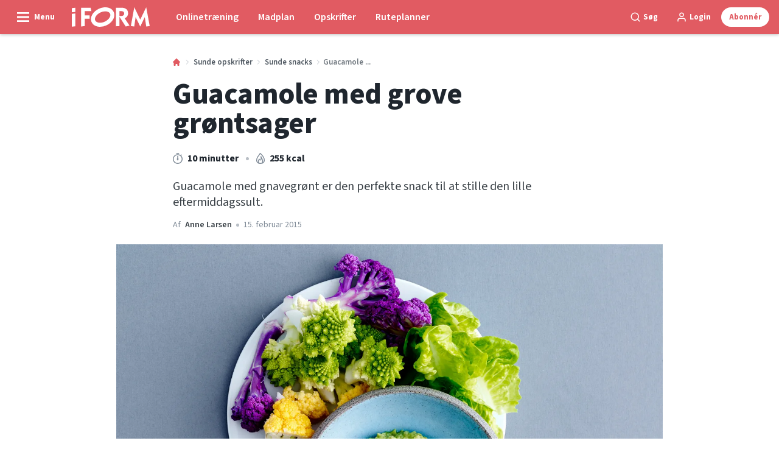

--- FILE ---
content_type: text/html; charset=utf-8
request_url: https://iform.dk/sunde-opskrifter/sunde-snacks/250-kalorier-guacamole-med-groentsager
body_size: 61764
content:
<!doctype html>
<html data-n-head-ssr lang="da" data-n-head="%7B%22lang%22:%7B%22ssr%22:%22da%22%7D%7D">
  <head >
    <title>Guacamole med grove grøntsager | iform.dk</title><meta data-n-head="ssr" charset="utf-8"><meta data-n-head="ssr" name="viewport" content="width=device-width, initial-scale=1"><meta data-n-head="ssr" name="mobile-web-app-capable" content="yes"><meta data-n-head="ssr" name="apple-mobile-web-app-capable" content="yes"><meta data-n-head="ssr" name="apple-mobile-web-app-status-bar-style" content="black"><meta data-n-head="ssr" name="HandheldFriendly" content="true"><meta data-n-head="ssr" http-equiv="Accept-CH" content="DPR, Width, Viewport-Width"><meta data-n-head="ssr" http-equiv="X-UA-Compatible" content="IE=edge,chrome=1"><meta data-n-head="ssr" name="format-detection" content="telephone=no,date=no,address=no,email=no,url=no"><meta data-n-head="ssr" name="bwlVersion" content="1.5.2"><meta data-n-head="ssr" property="fb:app_id" content="196342644035801"><meta data-n-head="ssr" property="og:locale" content="da_DK"><meta data-n-head="ssr" property="og:site_name" content="I FORM"><meta data-n-head="ssr" property="theme-color" content="#ed4b36"><meta data-n-head="ssr" name="description" content="Guacamole med gnavegrønt er den perfekte snack til at stille den lille eftermiddagssult. "><meta data-n-head="ssr" property="og:url" content="https://iform.dk/sunde-opskrifter/sunde-snacks/250-kalorier-guacamole-med-groentsager"><meta data-n-head="ssr" property="og:title" content="Guacamole med grove grøntsager"><meta data-n-head="ssr" property="og:description" content="Guacamole med gnavegrønt er den perfekte snack til at stille den lille eftermiddagssult. "><meta data-n-head="ssr" property="og:type" content="article"><meta data-n-head="ssr" property="article:published_time" content="2015-02-15T23:00:00.000Z"><meta data-n-head="ssr" property="article:modified_time" content="2022-12-08T17:47:33.000Z"><meta data-n-head="ssr" property="article:section" content="Sunde snacks"><meta data-n-head="ssr" property="og:article:author" content="Anne Larsen"><meta data-n-head="ssr" property="og:image" content="https://images.bonnier.cloud/files/ifo/production/20210429002147/wb51479-5BvWOyuUkN1ybx3DGaU6YA.jpg?max-w=1200&amp;max-h=630&amp;fit=crop"><meta data-n-head="ssr" property="og:image:type" content="image/jpeg"><meta data-n-head="ssr" property="og:image:secure_url" content="https://images.bonnier.cloud/files/ifo/production/20210429002147/wb51479-5BvWOyuUkN1ybx3DGaU6YA.jpg?max-w=1200&amp;max-h=630&amp;fit=crop"><meta data-n-head="ssr" property="og:image:width" content="1200"><meta data-n-head="ssr" property="og:image:height" content="630"><meta data-n-head="ssr" name="twitter:card" content="summary_large_image"><meta data-n-head="ssr" name="twitter:description" content="Guacamole med gnavegrønt er den perfekte snack til at stille den lille eftermiddagssult. "><meta data-n-head="ssr" name="twitter:title" content="Guacamole med grove grøntsager"><meta data-n-head="ssr" name="twitter:image" content="https://images.bonnier.cloud/files/ifo/production/20210429002147/wb51479-5BvWOyuUkN1ybx3DGaU6YA.jpg"><meta data-n-head="ssr" name="twitter:image" content="https://images.bonnier.cloud/files/ifo/production/20210429002147/wb51479-5BvWOyuUkN1ybx3DGaU6YA.jpg"><meta data-n-head="ssr" name="cxense-site-id" content="1137479060405815929"><meta data-n-head="ssr" name="cXenseParse:bod-country" content="dk"><meta data-n-head="ssr" name="cXenseParse:bod-brand" content="IFO"><meta data-n-head="ssr" name="cXenseParse:bod-language" content="da"><meta data-n-head="ssr" name="cXenseParse:articleid" content="36765"><meta data-n-head="ssr" name="cXenseParse:bod-pagetype" content="article"><meta data-n-head="ssr" name="cXenseParse:pageclass" content="content"><meta data-n-head="ssr" name="cXenseParse:title" content="Guacamole med grove grøntsager"><meta data-n-head="ssr" name="cXenseParse:body-text" content=""><meta data-n-head="ssr" name="cXenseParse:description" content="Guacamole med gnavegrønt er den perfekte snack til at stille den lille eftermiddagssult. "><meta data-n-head="ssr" name="cXenseParse:image" content="https://images.bonnier.cloud/files/ifo/production/20210429002147/wb51479-5BvWOyuUkN1ybx3DGaU6YA.jpg"><meta data-n-head="ssr" name="cXenseParse:bod-danishsearchtitle" content="Guacamole med grove grøntsager"><meta data-n-head="ssr" name="cXenseParse:recs:recommendable" content="true"><meta data-n-head="ssr" name="cXenseParse:bod-metatag-changedate" content="2022-12-08T17:47:33.000Z"><meta data-n-head="ssr" name="cXenseParse:recs:publishtime" content="2015-02-15T23:00:00.000Z"><meta data-n-head="ssr" name="cXenseParse:time:bod-featuredtime" content="2015-02-15T23:00:00.000Z"><meta data-n-head="ssr" name="cXenseParse:bod-reading-time" content="1"><meta data-n-head="ssr" name="cXenseParse:bod-taxo-cat" content="Sunde snacks"><meta data-n-head="ssr" name="cXenseParse:bod-taxo-cat-url" content="https://iform.dk/sunde-opskrifter/sunde-snacks"><meta data-n-head="ssr" name="cXenseParse:bod-taxo-cat-top" content="Sunde opskrifter"><meta data-n-head="ssr" name="cXenseParse:bod-taxo-editorial-type" content=""><meta data-n-head="ssr" name="cXenseParse:bod-template" content="recipe"><meta data-n-head="ssr" name="cXenseParse:bod-recipe_meta-energy" content="255"><meta data-n-head="ssr" name="cXenseParse:bod-recipe_meta-energy_unit" content="kcal"><meta data-n-head="ssr" name="cXenseParse:bod-recipe_meta-time" content="10"><meta data-n-head="ssr" name="cXenseParse:bod-recipe_meta-time_unit" content="m"><meta data-n-head="ssr" name="cXenseParse:bod-taxo-tag" content="Mellemmåltid"><meta data-n-head="ssr" name="cXenseParse:bod-taxo-tag" content="Avocado"><meta data-n-head="ssr" name="bcm-brand" content="IFO"><meta data-n-head="ssr" name="bcm-country" content="dk"><meta data-n-head="ssr" name="bcm-type" content="site"><meta data-n-head="ssr" name="bcm-tablet-breakpoint" content="1025"><meta data-n-head="ssr" name="bcm-mobile-breakpoint" content="768"><meta data-n-head="ssr" name="bcm-title" content="Guacamole med grove grøntsager"><meta data-n-head="ssr" name="bcm-sub" content="Sunde opskrifter"><meta data-n-head="ssr" name="bcm-categories" content="Sunde snacks,Sunde opskrifter"><meta data-n-head="ssr" name="bcm-tags" content="Mellemmåltid,Avocado"><meta data-n-head="ssr" name="k5a:contentTag" content="Mellemmåltid"><meta data-n-head="ssr" name="k5a:contentTag" content="Avocado"><meta data-n-head="ssr" name="robots" content="max-image-preview:large"><meta data-n-head="ssr" property="bad:device" name="bad:device" content="desktop"><meta data-n-head="ssr" property="bad:pageType" name="bad:pageType" content="article"><link data-n-head="ssr" rel="icon" type="image/x-icon" href="/favicon.ico"><link data-n-head="ssr" rel="preconnect" href="https://dev.visualwebsiteoptimizer.com"><link data-n-head="ssr" rel="canonical" href="https://iform.dk/sunde-opskrifter/sunde-snacks/250-kalorier-guacamole-med-groentsager"><link data-n-head="ssr" rel="alternate" type="application/rss+xml" title="I FORM RSS feed" href="https://iform.dk/feed/rss"><link data-n-head="ssr" rel="alternate" hreflang="da-DK" href="https://iform.dk/sunde-opskrifter/sunde-snacks/250-kalorier-guacamole-med-groentsager"><link data-n-head="ssr" rel="alternate" hreflang="fi-FI" href="https://kuntoplus.fi/terveellisia-resepteja/terveelliset-valipalat/250-kcal-guacamolea-ja-kasviksia"><link data-n-head="ssr" rel="alternate" hreflang="nb-NO" href="https://iform.nu/sunne-oppskrifter/sunne-snacks/guacamole-og-gronnsaker-mellommaltid-pa-250-kalorier"><link data-n-head="ssr" rel="alternate" hreflang="sv-SE" href="https://iform.se/nyttiga-recept/nyttiga-snacks/250-kalorier-recept-guacamole-och-gronsaker"><link data-n-head="ssr" rel="preload" as="image" href="https://images-bonnier.imgix.net/files/ifo/production/20210429002147/wb51479-5BvWOyuUkN1ybx3DGaU6YA.jpg?auto=compress,format&amp;w=1024 1024w" srcset="https://images-bonnier.imgix.net/files/ifo/production/20210429002147/wb51479-5BvWOyuUkN1ybx3DGaU6YA.jpg?auto=compress,format&amp;w=1024 1024w, https://images-bonnier.imgix.net/files/ifo/production/20210429002147/wb51479-5BvWOyuUkN1ybx3DGaU6YA.jpg?auto=compress,format&amp;w=960 960w, https://images-bonnier.imgix.net/files/ifo/production/20210429002147/wb51479-5BvWOyuUkN1ybx3DGaU6YA.jpg?auto=compress,format&amp;w=900 900w, https://images-bonnier.imgix.net/files/ifo/production/20210429002147/wb51479-5BvWOyuUkN1ybx3DGaU6YA.jpg?auto=compress,format&amp;w=800 800w, https://images-bonnier.imgix.net/files/ifo/production/20210429002147/wb51479-5BvWOyuUkN1ybx3DGaU6YA.jpg?auto=compress,format&amp;w=600 600w, https://images-bonnier.imgix.net/files/ifo/production/20210429002147/wb51479-5BvWOyuUkN1ybx3DGaU6YA.jpg?auto=compress,format&amp;w=500 500w, https://images-bonnier.imgix.net/files/ifo/production/20210429002147/wb51479-5BvWOyuUkN1ybx3DGaU6YA.jpg?auto=compress,format&amp;w=400 400w, https://images-bonnier.imgix.net/files/ifo/production/20210429002147/wb51479-5BvWOyuUkN1ybx3DGaU6YA.jpg?auto=compress,format&amp;w=350 350w, https://images-bonnier.imgix.net/files/ifo/production/20210429002147/wb51479-5BvWOyuUkN1ybx3DGaU6YA.jpg?auto=compress,format&amp;w=300 300w, https://images-bonnier.imgix.net/files/ifo/production/20210429002147/wb51479-5BvWOyuUkN1ybx3DGaU6YA.jpg?auto=compress,format&amp;w=275 275w, https://images-bonnier.imgix.net/files/ifo/production/20210429002147/wb51479-5BvWOyuUkN1ybx3DGaU6YA.jpg?auto=compress,format&amp;w=250 250w, https://images-bonnier.imgix.net/files/ifo/production/20210429002147/wb51479-5BvWOyuUkN1ybx3DGaU6YA.jpg?auto=compress,format&amp;w=225 225w, https://images-bonnier.imgix.net/files/ifo/production/20210429002147/wb51479-5BvWOyuUkN1ybx3DGaU6YA.jpg?auto=compress,format&amp;w=200 200w, https://images-bonnier.imgix.net/files/ifo/production/20210429002147/wb51479-5BvWOyuUkN1ybx3DGaU6YA.jpg?auto=compress,format&amp;w=175 175w, https://images-bonnier.imgix.net/files/ifo/production/20210429002147/wb51479-5BvWOyuUkN1ybx3DGaU6YA.jpg?auto=compress,format&amp;w=150 150w, https://images-bonnier.imgix.net/files/ifo/production/20210429002147/wb51479-5BvWOyuUkN1ybx3DGaU6YA.jpg?auto=compress,format&amp;w=125 125w, https://images-bonnier.imgix.net/files/ifo/production/20210429002147/wb51479-5BvWOyuUkN1ybx3DGaU6YA.jpg?auto=compress,format&amp;w=100 100w"><script data-n-head="ssr" type="text/javascript" id="vwoCode">  window._vwo_code || (function() {
            var account_id = 713144,
                version = 2.1,
                settings_tolerance = 2000,
                hide_element = 'body',
                hide_element_style = 'opacity:0 !important;filter:alpha(opacity=0) !important;background:none !important;transition:none !important;',
                f = false, w = window, d = document, v = d.querySelector('#vwoCode'),
                cK = '_vwo_' + account_id + '_settings', cc = {};
            try {
              var c = JSON.parse(localStorage.getItem('_vwo_' + account_id + '_config'));
              cc = c && typeof c === 'object' ? c : {};
            } catch (e) {}
            var stT = cc.stT === 'session' ? w.sessionStorage : w.localStorage;
            code = {
              use_existing_jquery: function() { return typeof use_existing_jquery !== 'undefined' ? use_existing_jquery : undefined; },
              library_tolerance: function() { return typeof library_tolerance !== 'undefined' ? library_tolerance : undefined; },
              settings_tolerance: function() { return cc.sT || settings_tolerance; },
              hide_element_style: function() { return '{' + (cc.hES || hide_element_style) + '}'; },
              hide_element: function() {
                if (performance.getEntriesByName('first-contentful-paint')[0]) { return ''; }
                return typeof cc.hE === 'string' ? cc.hE : hide_element;
              },
              getVersion: function() { return version; },
              finish: function(e) {
                if (!f) {
                  f = true;
                  var t = d.getElementById('_vis_opt_path_hides');
                  if (t) t.parentNode.removeChild(t);
                  if (e) (new Image).src = 'https://dev.visualwebsiteoptimizer.com/ee.gif?a=' + account_id + e;
                }
              },
              finished: function() { return f; },
              addScript: function(e) {
                var t = d.createElement('script');
                t.type = 'text/javascript';
                if (e.src) { t.src = e.src; } else { t.text = e.text; }
                d.getElementsByTagName('head')[0].appendChild(t);
              },
              load: function(e, t) {
                var i = this.getSettings(), n = d.createElement('script'), r = this;
                t = t || {};
                if (i) {
                  n.textContent = i;
                  d.getElementsByTagName('head')[0].appendChild(n);
                  if (!w.VWO || VWO.caE) {
                    stT.removeItem(cK);
                    r.load(e);
                  }
                } else {
                  var o = new XMLHttpRequest();
                  o.open('GET', e, true);
                  o.withCredentials = !t.dSC;
                  o.responseType = t.responseType || 'text';
                  o.onload = function() {
                    if (t.onloadCb) { return t.onloadCb(o, e); }
                    if (o.status === 200) { _vwo_code.addScript({ text: o.responseText }); }
                    else { _vwo_code.finish('&e=loading_failure:' + e); }
                  };
                  o.onerror = function() {
                    if (t.onerrorCb) { return t.onerrorCb(e); }
                    _vwo_code.finish('&e=loading_failure:' + e);
                  };
                  o.send();
                }
              },
              getSettings: function() {
                try {
                  var e = stT.getItem(cK);
                  if (!e) { return; }
                  e = JSON.parse(e);
                  if (Date.now() > e.e) {
                    stT.removeItem(cK);
                    return;
                  }
                  return e.s;
                } catch (e) { return; }
              },
              init: function() {
                if (d.URL.indexOf('__vwo_disable__') > -1) return;
                var e = this.settings_tolerance();
                w._vwo_settings_timer = setTimeout(function() {
                  _vwo_code.finish();
                  stT.removeItem(cK);
                }, e);
                var t;
                if (this.hide_element() !== 'body') {
                  t = d.createElement('style');
                  var i = this.hide_element(), n = i ? i + this.hide_element_style() : '', r = d.getElementsByTagName('head')[0];
                  t.setAttribute('id', '_vis_opt_path_hides');
                  v && t.setAttribute('nonce', v.nonce);
                  t.setAttribute('type', 'text/css');
                  if (t.styleSheet) t.styleSheet.cssText = n;
                  else t.appendChild(d.createTextNode(n));
                  r.appendChild(t);
                } else {
                  t = d.getElementsByTagName('head')[0];
                  var n = d.createElement('div');
                  n.style.cssText = 'z-index: 2147483647 !important;position: fixed !important;left: 0 !important;top: 0 !important;width: 100% !important;height: 100% !important;background: white !important;';
                  n.setAttribute('id', '_vis_opt_path_hides');
                  n.classList.add('_vis_hide_layer');
                  t.parentNode.insertBefore(n, t.nextSibling);
                }
                var o = 'https://dev.visualwebsiteoptimizer.com/j.php?a=' + account_id + '&u=' + encodeURIComponent(d.URL) + '&vn=' + version;
                if (w.location.search.indexOf('_vwo_xhr') !== -1) {
                  this.addScript({ src: o });
                } else {
                  this.load(o + '&x=true');
                }
              }
            };
            w._vwo_code = code;
            code.init();
          })();
      
          window.VWO = window.VWO || [];
          window.VWO.push(['onVariationApplied', function(data) {
            var expId = data[1];
            var variationId = data[2];
            if (typeof(_vwo_exp[expId].comb_n[variationId]) !== 'undefined' && ['VISUAL_AB', 'VISUAL', 'SPLIT_URL', 'SURVEY'].indexOf(_vwo_exp[expId].type) > -1) {
              var x = [_vwo_exp[expId].comb_n[variationId]];
              window._mfq = window._mfq || [];
              window._mfq.push(["tag", "Variant: " + x]);
            }
          }]);  </script><script data-n-head="ssr" data-hid="gtm-script">if(!window._gtm_init){window._gtm_init=1;(function(w,n,d,m,e,p){w[d]=(w[d]==1||n[d]=='yes'||n[d]==1||n[m]==1||(w[e]&&w[e][p]&&w[e][p]()))?1:0})(window,navigator,'doNotTrack','msDoNotTrack','external','msTrackingProtectionEnabled');(function(w,d,s,l,x,y){w[x]={};w._gtm_inject=function(i){if(w.doNotTrack||w[x][i])return;w[x][i]=1;w[l]=w[l]||[];w[l].push({'gtm.start':new Date().getTime(),event:'gtm.js'});var f=d.getElementsByTagName(s)[0],j=d.createElement(s);j.async=true;j.src='https://www.googletagmanager.com/gtm.js?id='+i;f.parentNode.insertBefore(j,f);}})(window,document,'script','dataLayer','_gtm_ids','_gtm_inject')}</script><script data-n-head="ssr" data-hid="CookieConsent" id="CookieConsent" type="text/javascript" charset="utf-8">window.gdprAppliesGlobally=true;(function(){function r(e){if(!window.frames[e]){if(document.body&&document.body.firstChild){var t=document.body;var n=document.createElement("iframe");n.style.display="none";n.name=e;n.title=e;t.insertBefore(n,t.firstChild)}else{setTimeout(function(){r(e)},5)}}}function e(n,i,o,c,s){function e(e,t,n,r){if(typeof n!=="function"){return}if(!window[i]){window[i]=[]}var a=false;if(s){a=s(e,r,n)}if(!a){window[i].push({command:e,version:t,callback:n,parameter:r})}}e.stub=true;e.stubVersion=2;function t(r){if(!window[n]||window[n].stub!==true){return}if(!r.data){return}var a=typeof r.data==="string";var e;try{e=a?JSON.parse(r.data):r.data}catch(t){return}if(e[o]){var i=e[o];window[n](i.command,i.version,function(e,t){var n={};n[c]={returnValue:e,success:t,callId:i.callId};r.source.postMessage(a?JSON.stringify(n):n,"*")},i.parameter)}}if(typeof window[n]!=="function"){window[n]=e;if(window.addEventListener){window.addEventListener("message",t,false)}else{window.attachEvent("onmessage",t)}}}e("__tcfapi","__tcfapiBuffer","__tcfapiCall","__tcfapiReturn");r("__tcfapiLocator");(function(e,t){var n=document.createElement("link");n.rel="preload";n.as="script";var r=document.createElement("script");r.id="spcloader";r.type="text/javascript";r["async"]=true;r.charset="utf-8";var a="https://sdk.privacy-center.org/"+e+"/loader.js?target_type=notice&target="+t;n.href=a;r.src=a;var i=document.getElementsByTagName("script")[0];i.parentNode.insertBefore(n,i);i.parentNode.insertBefore(r,i)})("fb809c51-e9cd-4e35-a92d-e44bb858841e","A9ZMRfBt")})();</script><script data-n-head="ssr" data-hid="DidomiConfig" innterHTML="window.didomiConfig = {
        user: {
          bots: {
            consentRequired: false,
            types: ['crawlers', 'performance'],
            extraUserAgents: [],
          }
        }
      }" type="text/javascript" charset="utf-8"></script><script data-n-head="ssr" data-hid="gpt-script-id" src="https://securepubads.g.doubleclick.net/tag/js/gpt.js" data-vendor="google"></script><script data-n-head="ssr" data-hid="rubicon-script-id" src="https://micro.rubiconproject.com/prebid/dynamic/12954.js?site=BP_DK" id="rubicon-script-id" data-vendor="iab:52"></script><script data-n-head="ssr" data-hid="cxense" src="https://cdn.cxense.com/cx.cce.js" defer ssr="false"></script><script data-n-head="ssr" data-hid="common-bonnier-datalayer-cloud-script" src="https://europe-west1-bonnier-big-data.cloudfunctions.net/commonBonnierDataLayer" async></script><script data-n-head="ssr" data-hid="cxense-init" type="text/javascript" charset="utf-8">
            window.cX = window.cX || {}
            window.cX.callQueue = window.cX.callQueue || []
            window.cX.callQueue.push(['setSiteId', '1137479060405815929'])
            window.cX.callQueue.push(['sendPageViewEvent'])
          </script><script data-n-head="ssr" data-hid="piano-script" type="text/javascript" charset="utf-8" ssr="false">
          tp = window.tp || [];
          tp.push(["setAid", 'xAbRVT9Xpu']);
          tp.push(["setSandbox", false]);
          tp.push(["setCxenseSiteId", '1137479060405815929']);

          (function(src) {
              var a = document.createElement("script");
              a.type = "text/javascript";
              a.async = true;
              a.src = src;
              var b = document.getElementsByTagName("script")[0];
              b.parentNode.insertBefore(a, b)
          })("https://cdn.tinypass.com/api/tinypass.min.js");
      </script><script data-n-head="ssr" type="application/ld+json">[{"@context":"https://schema.org","@type":"Article","@id":"https://iform.dk/sunde-opskrifter/sunde-snacks/250-kalorier-guacamole-med-groentsager#article","inLanguage":"da-DK","url":"https://iform.dk/sunde-opskrifter/sunde-snacks/250-kalorier-guacamole-med-groentsager","mainEntityOfPage":"https://iform.dk/sunde-opskrifter/sunde-snacks/250-kalorier-guacamole-med-groentsager","name":"Guacamole med grove grøntsager","image":"https://images.bonnier.cloud/files/ifo/production/20210429002147/wb51479-5BvWOyuUkN1ybx3DGaU6YA.jpg","description":"Guacamole med gnavegrønt er den perfekte snack til at stille den lille eftermiddagssult. ","headline":"Guacamole med grove grøntsager","datePublished":"2015-02-15T23:00:00.000Z","dateModified":"2022-12-08T17:47:33.000Z","publisher":[{"@type":"Organization","url":"https://iform.dk","name":"I FORM","description":"I FORM er Skandinaviens største hjemmeside om træning, kost og vægttab. Find de bedste tips, programmer og opskrifter til en sundere hverdag her.","logo":[{"@type":"ImageObject","url":"iform.dk/logo.svg"}]}],"author":[{"@type":"Person","@id":"https://iform.dk/author/anne-larsen#Person","name":"Anne Larsen","url":"https://iform.dk/author/anne-larsen","jobTitle":"Madskribent og opskriftudvikler","description":"","image":[]}],"potentialAction":[{"@type":"ReadAction","target":["https://iform.dk"]},{"@type":"SearchAction","target":[{"@type":"EntryPoint","urlTemplate":"https://iform.dk/search?s={search_term_string}"}],"query-input":[{"@type":"PropertyValueSpecification","valueRequired":"https://schema.org/True","valueName":"search_term_string"}]}]},{"@context":"https://schema.org","@type":"ItemList","itemListElement":[]},{"@context":"https://schema.org","@type":"ItemList","itemListElement":[]},{"@context":"https://schema.org","@type":"BreadcrumbList","itemListElement":[{"@context":"https://schema.org","@type":"ListItem","position":0,"name":"sunde opskrifter","item":"https://iform.dk/sunde-opskrifter"},{"@context":"https://schema.org","@type":"ListItem","position":1,"name":"sunde snacks","item":"https://iform.dk/sunde-opskrifter/sunde-snacks"},{"@context":"https://schema.org","@type":"ListItem","position":2,"name":"250 kalorier guacamole med groentsager","item":null}]},{"@context":"https://schema.org","@type":"Article","@id":"https://iform.dk/sunde-opskrifter/sunde-snacks/250-kalorier-guacamole-med-groentsager#article","inLanguage":"da-DK","isAccessibleForFree":true},{"@context":"https://schema.org","@type":"Recipe","@id":"https://iform.dk/sunde-opskrifter/sunde-snacks/250-kalorier-guacamole-med-groentsager#recipe","inLanguage":"da-DK","url":"https://iform.dk/sunde-opskrifter/sunde-snacks/250-kalorier-guacamole-med-groentsager","mainEntityOfPage":"https://iform.dk/sunde-opskrifter/sunde-snacks/250-kalorier-guacamole-med-groentsager","name":"Guacamole og gnavegrønt","description":"Guacamole med gnavegrønt er den perfekte snack til at stille den lille eftermiddagssult.","recipeIngredient":["½ - avocado","1 tablespoon citronsaft","1 cloves hvidløg","1 teaspoon fintrevet ingefær","1 tablespoon avocado- eller ekstra jomfruolivenolie","Havsalt og kværnet sort peber","50 gram hjertesalat","100 gram kålbuketter, her: lilla og gul blomkål og den grønne blomkål (romanesco)","1 - kvist frisk mynte eller citronmelisse"],"recipeYield":"1","publisher":[{"@type":"Organization","url":"https://iform.dk","name":"I FORM","description":"I FORM er Skandinaviens største hjemmeside om træning, kost og vægttab. Find de bedste tips, programmer og opskrifter til en sundere hverdag her.","logo":[{"@type":"ImageObject","url":"iform.dk/logo.svg"}]}],"author":[{"@type":"Person","@id":"https://iform.dk/author/anne-larsen/#Person","name":"Anne Larsen","url":"https://iform.dk/author/anne-larsen","jobTitle":"Madskribent og opskriftudvikler","description":"","image":[]}],"dateModified":"2022-12-08T17:47:33.000Z","datePublished":"2015-02-15T23:00:00.000Z","recipeInstructions":[{"@type":"HowToStep","text":"Mos avocado med citronsaft, presset hvidløg, ingefær og olivenolie."},{"@type":"HowToStep","text":"Smag til med salt og peber."},{"@type":"HowToStep","text":"Skyl og slyng salatbladene tørre."},{"@type":"HowToStep","text":"Spises i hapsere, hvor guacamole, kål og et blad krydderurt anrettes i salatbladene."}],"keywords":"Tilbehør","recipeCategory":"Sunde snacks","totalTime":"P0Y0M0DT0H10M0S","image":{"@type":"ImageObject","url":"https://images.bonnier.cloud/files/ifo/production/20210429002147/wb51479-5BvWOyuUkN1ybx3DGaU6YA.jpg"},"nutrition":{"@type":"NutritionInformation","calories":"255 kcal","proteinContent":"4,6 gram","fatContent":"20,5 gram","carbohydrateContent":"17 gram","fiberContent":"6,4 gram"}}]</script><script data-n-head="ssr" type="application/ld+json">{"@context":"https://schema.org","@type":"Article","@id":"https://iform.dk/sunde-opskrifter/sunde-snacks/250-kalorier-guacamole-med-groentsager#article","inLanguage":"da-DK","isAccessibleForFree":true}</script><link rel="preload" href="/_nuxt/66ca71a.js" as="script"><link rel="preload" href="/_nuxt/2d2bbb6.js" as="script"><link rel="preload" href="/_nuxt/css/ce3c010.css" as="style"><link rel="preload" href="/_nuxt/2c0ada6.js" as="script"><link rel="preload" href="/_nuxt/css/562b940.css" as="style"><link rel="preload" href="/_nuxt/b596a3e.js" as="script"><link rel="preload" href="/_nuxt/a0003d2.js" as="script"><link rel="preload" href="/_nuxt/css/63a0173.css" as="style"><link rel="preload" href="/_nuxt/f6a8680.js" as="script"><link rel="preload" href="/_nuxt/css/81faa8d.css" as="style"><link rel="preload" href="/_nuxt/66d1b58.js" as="script"><link rel="preload" href="/_nuxt/fa788dc.js" as="script"><link rel="preload" href="/_nuxt/css/00478f8.css" as="style"><link rel="preload" href="/_nuxt/4019610.js" as="script"><link rel="preload" href="/_nuxt/4b357a9.js" as="script"><link rel="preload" href="/_nuxt/css/52452a6.css" as="style"><link rel="preload" href="/_nuxt/22bf8eb.js" as="script"><link rel="preload" href="/_nuxt/css/6da55b8.css" as="style"><link rel="preload" href="/_nuxt/a24adb6.js" as="script"><link rel="preload" href="/_nuxt/css/6e5d32d.css" as="style"><link rel="preload" href="/_nuxt/d0de2e3.js" as="script"><link rel="preload" href="/_nuxt/css/36ef5da.css" as="style"><link rel="preload" href="/_nuxt/5c4f5a9.js" as="script"><link rel="stylesheet" href="/_nuxt/css/ce3c010.css"><link rel="stylesheet" href="/_nuxt/css/562b940.css"><link rel="stylesheet" href="/_nuxt/css/63a0173.css"><link rel="stylesheet" href="/_nuxt/css/81faa8d.css"><link rel="stylesheet" href="/_nuxt/css/00478f8.css"><link rel="stylesheet" href="/_nuxt/css/52452a6.css"><link rel="stylesheet" href="/_nuxt/css/6da55b8.css"><link rel="stylesheet" href="/_nuxt/css/6e5d32d.css"><link rel="stylesheet" href="/_nuxt/css/36ef5da.css">
  </head>
  <body class="no-js" data-n-head="%7B%22class%22:%7B%22ssr%22:%22no-js%22%7D%7D">
    <noscript data-n-head="ssr" data-hid="gtm-noscript" data-pbody="true"><iframe src="https://www.googletagmanager.com/ns.html?id=GTM-5HQ6KLM&" height="0" width="0" style="display:none;visibility:hidden" title="gtm"></iframe></noscript><div data-server-rendered="true" id="__nuxt"><!----><div id="__layout"><main data-fetch-key="data-v-98aaf726:0" data-v-98aaf726><div id="mkt-placement-5" data-v-afb14004 data-v-98aaf726></div> <div id="mkt-placement-4" data-v-afb14004 data-v-98aaf726></div> <div id="mkt-placement-11" data-v-afb14004 data-v-98aaf726></div> <div data-v-98aaf726><div class="vue-portal-target" data-v-98aaf726></div></div> <div data-v-1746762e data-v-98aaf726><header class="site-header" data-v-1746762e><div class="header-grid" data-v-1746762e><div class="header-grid__logo" data-v-1746762e><label for="main-menu-toggle" aria-controls="offcanvas" tabindex="0" class="hamburger" data-v-1746762e><svg viewBox="0 0 22 17" class="hamburger__icon" data-v-1746762e><use xlink:href="/_nuxt/img/sprite.a7420f9.svg#hamburger-bold"></use></svg> <span class="hamburger__label" data-v-1746762e>
            Menu
          </span></label> <a href="/" title="Tilbage til forsiden" class="header__logo nuxt-link-active" data-v-450a308a data-v-1746762e><span data-v-450a308a><svg viewBox="0 0 521 130" class="header__svg" data-v-450a308a><use xlink:href="/_nuxt/img/sprite.a7420f9.svg#iform"></use></svg></span></a></div> <nav class="header-grid__menu-md hidden-md-down" data-v-1746762e><ul class="tabs-md" data-v-1746762e><a href="/traen-med-i-form" class="tabs-md__item" data-v-1746762e><span class="tabs-md__link" data-v-1746762e>
              Onlinetræning
            </span></a><a href="/sunde-opskrifter/madplaner/madplan-uge-52-2025" class="tabs-md__item" data-v-1746762e><span class="tabs-md__link" data-v-1746762e>
              Madplan
            </span></a><a href="/sunde-opskrifter" class="tabs-md__item nuxt-link-active" data-v-1746762e><span class="tabs-md__link" data-v-1746762e>
              Opskrifter
            </span></a><a href="/ruteplanner" class="tabs-md__item" data-v-1746762e><span class="tabs-md__link" data-v-1746762e>
              Ruteplanner
            </span></a></ul></nav> <div class="header-grid__tools" data-v-1746762e><div class="grid__item" data-v-1746762e><span class="btn-tool btn-tool--default toggleSearch" data-v-1746762e><svg viewBox="0 0 21 21" class="btn-tool__icon" data-v-1746762e><use xlink:href="/_nuxt/img/sprite.a7420f9.svg#search"></use></svg> <span class="btn-tool__label hidden-xs-down" data-v-1746762e>
              Søg
            </span></span></div> <div class="grid__item" style="display:none;" data-v-1746762e><span class="btn-tool btn-tool--default toggleUserMenu" data-v-1746762e><svg viewBox="0 0 21 21" class="btn-tool__icon" data-v-1746762e><use xlink:href="/_nuxt/img/sprite.a7420f9.svg#user"></use></svg> <span class="btn-tool__label" data-v-1746762e>
              Min side
            </span></span></div> <div class="grid__item hidden-sm-down" data-v-1746762e><!----></div> <div class="grid__item" data-v-1746762e><button data-href="#" class="btn-tool btn-tool--subscribe mkt-subscribe-trigger" data-v-1746762e><span class="btn-tool__label" data-v-1746762e>
              Abonnér
            </span></button></div></div></div></header> <nav class="header-grid__menu-sm hidden-lg-up" data-v-1746762e><ul class="tabs-sm" data-v-1746762e><a href="/traen-med-i-form" class="tabs-sm__item" data-v-1746762e><span class="tabs-sm__link" data-v-1746762e>
          Onlinetræning
        </span></a><a href="/sunde-opskrifter/madplaner/madplan-uge-52-2025" class="tabs-sm__item" data-v-1746762e><span class="tabs-sm__link" data-v-1746762e>
          Madplan
        </span></a><a href="/sunde-opskrifter" class="tabs-sm__item nuxt-link-active" data-v-1746762e><span class="tabs-sm__link" data-v-1746762e>
          Opskrifter
        </span></a><a href="/ruteplanner" class="tabs-sm__item" data-v-1746762e><span class="tabs-sm__link" data-v-1746762e>
          Ruteplanner
        </span></a></ul></nav> <div id="offcanvas" class="offcanvas" data-v-1746762e><div class="offcanvas__overlay" data-v-1746762e></div></div> <div class="offcanvas-search" data-v-1746762e><div class="offcanvas-search__container" data-v-1746762e><div class="grid" data-v-1746762e><div class="grid__item--content" data-v-1746762e><span class="offcanvas-search__close toggleSearch btn-tool btn-tool--gray" data-v-1746762e><span class="btn-tool__label" data-v-1746762e>
              Luk
            </span> <svg viewBox="0 0 19 18" class="btn-tool__icon" data-v-1746762e><use xlink:href="/_nuxt/img/sprite.a7420f9.svg#close"></use></svg></span> <form class="search__form mb-2" data-v-5a7c04cd data-v-1746762e><input type="search" name="s" placeholder="Indtast søgeord" value="" class="search__input search__input--shadow" data-v-5a7c04cd> <button type="submit" class="btn search__submit" data-v-5a7c04cd><svg viewBox="0 0 24 24" class="search__svg" data-v-5a7c04cd><use xlink:href="/_nuxt/img/sprite.a7420f9.svg#search"></use></svg> <span class="btn__label" data-v-5a7c04cd>
      Søg
    </span></button></form></div></div></div></div></div> <div data-v-2fe59941 data-v-98aaf726><input id="main-menu-toggle" tabindex="-1" type="checkbox" class="js-menu-fallback-checkbox" data-v-2fe59941> <div id="offcanvas" class="offcanvas" data-v-2fe59941><div class="offcanvas__container offcanvas__container__left" data-v-2fe59941><nav class="main-nav" data-v-17914cd8 data-v-98aaf726><div class="main-nav__top" data-v-17914cd8><label id="close-main-nav" for="main-menu-toggle" role="presentation" class="main-nav__close btn-tool btn-tool--gray" data-v-17914cd8><svg viewBox="0 0 24 24" class="btn-tool__icon" data-v-17914cd8><use xlink:href="/_nuxt/img/sprite.a7420f9.svg#close"></use></svg> <span class="btn-tool__label" data-v-17914cd8>Luk</span></label> <div data-v-17914cd8><!----></div></div> <a href="/" class="main-nav__frontpage-link nuxt-link-active" data-v-17914cd8><span class="main-nav__frontpage-link--icon" data-v-17914cd8><svg viewBox="0 0 17 17" class="main-nav__svg" data-v-17914cd8><use xlink:href="/_nuxt/img/sprite.a7420f9.svg#home"></use></svg></span> <span data-v-17914cd8>
      Til forsiden
    </span></a> <ul role="menubar" class="main-menu" data-v-17914cd8><li role="menuitem" class="main-menu__item" data-v-17914cd8><button id="toggle-89" aria-expanded="false" class="main-menu__btn main-menu__toggle-submenu" data-v-17914cd8><span class="main-menu__icon" data-v-17914cd8><svg viewBox="0 0 24 24" class="main-menu__svg" data-v-17914cd8><use xlink:href="/_nuxt/img/sprite.a7420f9.svg#chevron-down"></use></svg></span> <span class="main-menu__label" data-v-17914cd8>Ruteplanner</span></button> <div class="sub-menu" data-v-17914cd8><ul class="sub-menu__list" data-v-17914cd8><li class="sub-menu__item" data-v-17914cd8><a href="/ruteplanner" class="sub-menu__link" data-v-17914cd8>I FORMs ruteplanner</a></li><li class="sub-menu__item" data-v-17914cd8><a href="https://ruteplanner.iform.dk/" class="sub-menu__link" data-v-17914cd8>Tegn rute</a></li><li class="sub-menu__item" data-v-17914cd8><a href="https://ruteplanner.iform.dk/nouser" class="sub-menu__link" data-v-17914cd8>Mine ruter</a></li></ul></div></li><li role="menuitem" class="main-menu__item" data-v-17914cd8><button id="toggle-349" aria-expanded="false" class="main-menu__btn main-menu__toggle-submenu" data-v-17914cd8><span class="main-menu__icon" data-v-17914cd8><svg viewBox="0 0 24 24" class="main-menu__svg" data-v-17914cd8><use xlink:href="/_nuxt/img/sprite.a7420f9.svg#chevron-down"></use></svg></span> <span class="main-menu__label" data-v-17914cd8>Træning</span></button> <div class="sub-menu" data-v-17914cd8><ul class="sub-menu__list" data-v-17914cd8><li class="sub-menu__item" data-v-17914cd8><a href="/traening" class="sub-menu__link" data-v-17914cd8>TRÆNING</a></li><li class="sub-menu__item" data-v-17914cd8><a href="/tags/traeningsprogrammer" class="sub-menu__link" data-v-17914cd8>Alle træningsprogrammer</a></li><li class="sub-menu__item" data-v-17914cd8><a href="/traening/onlinetraening" class="sub-menu__link" data-v-17914cd8>Onlinetræning</a></li><li class="sub-menu__item" data-v-17914cd8><a href="/tags/quick-fit" class="sub-menu__link" data-v-17914cd8>Quick fit-træninger</a></li><li class="sub-menu__item" data-v-17914cd8><a href="/traening/onlinetraening/oevelser" class="sub-menu__link" data-v-17914cd8>Øvelser</a></li><li class="sub-menu__item" data-v-17914cd8><a href="/traening/styrketraening" class="sub-menu__link" data-v-17914cd8>Styrketræning</a></li><li class="sub-menu__item" data-v-17914cd8><a href="/traening/yoga" class="sub-menu__link" data-v-17914cd8>Yoga</a></li><li class="sub-menu__item" data-v-17914cd8><a href="/sundhed/skader" class="sub-menu__link" data-v-17914cd8>Skader</a></li><li class="sub-menu__item" data-v-17914cd8><a href="/traeningsudstyr" class="sub-menu__link" data-v-17914cd8>Træningstøj og -udstyr</a></li><li class="sub-menu__item" data-v-17914cd8><a href="/traening/test-coopertest" class="sub-menu__link" data-v-17914cd8>Coopertest - test din kondition</a></li></ul></div></li><li role="menuitem" class="main-menu__item" data-v-17914cd8><button id="toggle-518" aria-expanded="false" class="main-menu__btn main-menu__toggle-submenu" data-v-17914cd8><span class="main-menu__icon" data-v-17914cd8><svg viewBox="0 0 24 24" class="main-menu__svg" data-v-17914cd8><use xlink:href="/_nuxt/img/sprite.a7420f9.svg#chevron-down"></use></svg></span> <span class="main-menu__label" data-v-17914cd8>Løb &amp; gang</span></button> <div class="sub-menu" data-v-17914cd8><ul class="sub-menu__list" data-v-17914cd8><li class="sub-menu__item" data-v-17914cd8><a href="/traening/loeb" class="sub-menu__link" data-v-17914cd8>Løb</a></li><li class="sub-menu__item" data-v-17914cd8><a href="/traening/gang" class="sub-menu__link" data-v-17914cd8>Gang</a></li><li class="sub-menu__item" data-v-17914cd8><a href="/loebeprogrammer" class="sub-menu__link" data-v-17914cd8>Løbeprogrammer</a></li><li class="sub-menu__item" data-v-17914cd8><a href="/traening/loeb/5-km-loebeprogram" class="sub-menu__link" data-v-17914cd8>5 km</a></li><li class="sub-menu__item" data-v-17914cd8><a href="/traening/loeb/10-km-loebeprogram" class="sub-menu__link" data-v-17914cd8>10 km</a></li><li class="sub-menu__item" data-v-17914cd8><a href="/traening/loeb/halvmarathon" class="sub-menu__link" data-v-17914cd8>Halvmarathon</a></li><li class="sub-menu__item" data-v-17914cd8><a href="/traening/loeb/marathon" class="sub-menu__link" data-v-17914cd8>Marathon</a></li><li class="sub-menu__item" data-v-17914cd8><a href="/traening/loeb/intervaltraening-loeb" class="sub-menu__link" data-v-17914cd8>Intervaltræning</a></li></ul></div></li><li role="menuitem" class="main-menu__item" data-v-17914cd8><button id="toggle-100" aria-expanded="false" class="main-menu__btn main-menu__toggle-submenu" data-v-17914cd8><span class="main-menu__icon" data-v-17914cd8><svg viewBox="0 0 24 24" class="main-menu__svg" data-v-17914cd8><use xlink:href="/_nuxt/img/sprite.a7420f9.svg#chevron-down"></use></svg></span> <span class="main-menu__label" data-v-17914cd8>Opskrifter</span></button> <div class="sub-menu" data-v-17914cd8><ul class="sub-menu__list" data-v-17914cd8><li class="sub-menu__item" data-v-17914cd8><a href="/sunde-opskrifter" class="sub-menu__link nuxt-link-active" data-v-17914cd8>ALLE OPSKRIFTER</a></li><li class="sub-menu__item" data-v-17914cd8><a href="/sunde-opskrifter/madplaner" class="sub-menu__link" data-v-17914cd8>Madplaner</a></li><li class="sub-menu__item" data-v-17914cd8><a href="/sunde-opskrifter/aftensmad" class="sub-menu__link" data-v-17914cd8>Aftensmad</a></li><li class="sub-menu__item" data-v-17914cd8><a href="/sunde-opskrifter/frokost" class="sub-menu__link" data-v-17914cd8>Frokost</a></li><li class="sub-menu__item" data-v-17914cd8><a href="/sunde-opskrifter/morgenmad" class="sub-menu__link" data-v-17914cd8>Morgenmad</a></li><li class="sub-menu__item" data-v-17914cd8><a href="/sunde-opskrifter/broed" class="sub-menu__link" data-v-17914cd8>Brød</a></li><li class="sub-menu__item" data-v-17914cd8><a href="/tags/salat" class="sub-menu__link" data-v-17914cd8>Salater</a></li><li class="sub-menu__item" data-v-17914cd8><a href="/sunde-opskrifter/kager" class="sub-menu__link" data-v-17914cd8>Kager</a></li><li class="sub-menu__item" data-v-17914cd8><a href="/sunde-opskrifter/pandekager" class="sub-menu__link" data-v-17914cd8>Pandekager</a></li><li class="sub-menu__item" data-v-17914cd8><a href="/sunde-opskrifter/desserter" class="sub-menu__link" data-v-17914cd8>Desserter</a></li><li class="sub-menu__item" data-v-17914cd8><a href="/sunde-opskrifter/sunde-snacks" class="sub-menu__link nuxt-link-active" data-v-17914cd8>Sunde snacks</a></li><li class="sub-menu__item" data-v-17914cd8><a href="/sunde-opskrifter/smoothie" class="sub-menu__link" data-v-17914cd8>Smoothie</a></li><li class="sub-menu__item" data-v-17914cd8><a href="/sunde-opskrifter/juice-opskrifter" class="sub-menu__link" data-v-17914cd8>Juice-opskrifter</a></li><li class="sub-menu__item" data-v-17914cd8><a href="/tags/vegetar-opskrifter" class="sub-menu__link" data-v-17914cd8>Vegetar</a></li><li class="sub-menu__item" data-v-17914cd8><a href="/sund-mad/gram-til-dl" class="sub-menu__link" data-v-17914cd8>Omregn gram til dl</a></li></ul></div></li><li role="menuitem" class="main-menu__item" data-v-17914cd8><button id="toggle-314" aria-expanded="false" class="main-menu__btn main-menu__toggle-submenu" data-v-17914cd8><span class="main-menu__icon" data-v-17914cd8><svg viewBox="0 0 24 24" class="main-menu__svg" data-v-17914cd8><use xlink:href="/_nuxt/img/sprite.a7420f9.svg#chevron-down"></use></svg></span> <span class="main-menu__label" data-v-17914cd8>Sund kost</span></button> <div class="sub-menu" data-v-17914cd8><ul class="sub-menu__list" data-v-17914cd8><li class="sub-menu__item" data-v-17914cd8><a href="/sund-mad" class="sub-menu__link" data-v-17914cd8>SUND KOST</a></li><li class="sub-menu__item" data-v-17914cd8><a href="/sund-mad/kostraad" class="sub-menu__link" data-v-17914cd8>Kostråd</a></li><li class="sub-menu__item" data-v-17914cd8><a href="/sund-mad/superfood" class="sub-menu__link" data-v-17914cd8>Sunde råvarer</a></li><li class="sub-menu__item" data-v-17914cd8><a href="/sund-mad/kost-og-traening" class="sub-menu__link" data-v-17914cd8>Kost til træning</a></li><li class="sub-menu__item" data-v-17914cd8><a href="/sund-mad/test-hvor-meget-protein-har-jeg-brug-for" class="sub-menu__link" data-v-17914cd8>Protein-beregner</a></li></ul></div></li><li role="menuitem" class="main-menu__item" data-v-17914cd8><button id="toggle-625" aria-expanded="false" class="main-menu__btn main-menu__toggle-submenu" data-v-17914cd8><span class="main-menu__icon" data-v-17914cd8><svg viewBox="0 0 24 24" class="main-menu__svg" data-v-17914cd8><use xlink:href="/_nuxt/img/sprite.a7420f9.svg#chevron-down"></use></svg></span> <span class="main-menu__label" data-v-17914cd8>Vægttab</span></button> <div class="sub-menu" data-v-17914cd8><ul class="sub-menu__list" data-v-17914cd8><li class="sub-menu__item" data-v-17914cd8><a href="/vaegttab" class="sub-menu__link" data-v-17914cd8>VÆGTTAB</a></li><li class="sub-menu__item" data-v-17914cd8><a href="/vaegttab/slankekur" class="sub-menu__link" data-v-17914cd8>Slankekur</a></li><li class="sub-menu__item" data-v-17914cd8><a href="/vaegttab/slankekur/kostplan-vaegttab" class="sub-menu__link" data-v-17914cd8>Kostplaner</a></li><li class="sub-menu__item" data-v-17914cd8><a href="/vaegttab/motivation-til-vaegttab" class="sub-menu__link" data-v-17914cd8>Gode råd til vægttab</a></li><li class="sub-menu__item" data-v-17914cd8><a href="/vaegttab/flad-mave" class="sub-menu__link" data-v-17914cd8>Flad mave</a></li><li class="sub-menu__item" data-v-17914cd8><a href="/vaegttab/kalorieforbraending" class="sub-menu__link" data-v-17914cd8>Kalorieforbrænding</a></li><li class="sub-menu__item" data-v-17914cd8><a href="/vaegttab/hvad-betyder-dit-bmi-tal" class="sub-menu__link" data-v-17914cd8>BMI-beregner</a></li><li class="sub-menu__item" data-v-17914cd8><a href="/vaegttab/kalorieforbraending/hvor-mange-kalorier-har-jeg-brug-for" class="sub-menu__link" data-v-17914cd8>Kalorieberegner</a></li><li class="sub-menu__item" data-v-17914cd8><a href="/traening/test-hvad-forbraender-min-traening" class="sub-menu__link" data-v-17914cd8>Beregn kalorieforbrænding</a></li></ul></div></li><li role="menuitem" class="main-menu__item" data-v-17914cd8><button id="toggle-191" aria-expanded="false" class="main-menu__btn main-menu__toggle-submenu" data-v-17914cd8><span class="main-menu__icon" data-v-17914cd8><svg viewBox="0 0 24 24" class="main-menu__svg" data-v-17914cd8><use xlink:href="/_nuxt/img/sprite.a7420f9.svg#chevron-down"></use></svg></span> <span class="main-menu__label" data-v-17914cd8>Sundhed</span></button> <div class="sub-menu" data-v-17914cd8><ul class="sub-menu__list" data-v-17914cd8><li class="sub-menu__item" data-v-17914cd8><a href="/sundhed" class="sub-menu__link" data-v-17914cd8>SUNDHED</a></li><li class="sub-menu__item" data-v-17914cd8><a href="/sundhed/forebyggelse" class="sub-menu__link" data-v-17914cd8>Forebyggelse</a></li><li class="sub-menu__item" data-v-17914cd8><a href="/sundhed/hjerte" class="sub-menu__link" data-v-17914cd8>Hjerte</a></li><li class="sub-menu__item" data-v-17914cd8><a href="/sundhed/kraeft" class="sub-menu__link" data-v-17914cd8>Kræft</a></li><li class="sub-menu__item" data-v-17914cd8><a href="/sundhed/stress" class="sub-menu__link" data-v-17914cd8>Stress</a></li><li class="sub-menu__item" data-v-17914cd8><a href="/sundhed/soevn" class="sub-menu__link" data-v-17914cd8>Søvn</a></li><li class="sub-menu__item" data-v-17914cd8><a href="/tags/sund-mave" class="sub-menu__link" data-v-17914cd8>Sund mave</a></li><li class="sub-menu__item" data-v-17914cd8><a href="/sundhed/psykologi" class="sub-menu__link" data-v-17914cd8>Psykologi</a></li><li class="sub-menu__item" data-v-17914cd8><a href="/sundhed/sex" class="sub-menu__link" data-v-17914cd8>Sex</a></li><li class="sub-menu__item" data-v-17914cd8><a href="/sundhed/sund-graviditet" class="sub-menu__link" data-v-17914cd8>Graviditet</a></li><li class="sub-menu__item" data-v-17914cd8><a href="/sundhed/sund-graviditet/terminsberegner" class="sub-menu__link" data-v-17914cd8>Terminsberegner</a></li><li class="sub-menu__item" data-v-17914cd8><a href="/sundhed/meditation" class="sub-menu__link" data-v-17914cd8>Meditation</a></li><li class="sub-menu__item" data-v-17914cd8><a href="/sundhed/skoenhed" class="sub-menu__link" data-v-17914cd8>Skønhed og pleje</a></li></ul></div></li></ul> <div class="offcanvas-search" data-v-17914cd8><form class="offcanvas-search__form" data-v-17914cd8><input id="offcanvas-search" aria-label="Search" type="search" name="s" placeholder="Indtast søgeord" value="" class="offcanvas-search__input" data-v-17914cd8> <button type="submit" aria-label="Submit search" class="btn--clean offcanvas-search__submit" data-v-17914cd8><svg viewBox="0 0 24 24" class="offcanvas-search__icon" data-v-17914cd8><use xlink:href="/_nuxt/img/sprite.a7420f9.svg#search"></use></svg></button></form></div> <ul role="menubar" class="secondary-menu" data-v-17914cd8><li role="menuitem" class="secondary-menu__item" data-v-17914cd8><a href="https://abonnement.iform.dk/web-campaign/ifd-dk/?media=Abonner_link" class="secondary-menu__link" data-v-17914cd8>Abonnement</a></li><li role="menuitem" class="secondary-menu__item" data-v-17914cd8><a href="https://moreshop.nu/da/product-magazine/i-form/" class="secondary-menu__link" data-v-17914cd8>Fordelsshop</a></li><li role="menuitem" class="secondary-menu__item" data-v-17914cd8><a href="/om-i-form/hvad-er-i-form" class="secondary-menu__link" data-v-17914cd8>Om I FORM</a></li><li role="menuitem" class="secondary-menu__item" data-v-17914cd8><a href="/sundhed/hvad-faar-jeg-i-magasinet-i-form" class="secondary-menu__link" data-v-17914cd8>Smugkig i magasinet</a></li><li role="menuitem" class="secondary-menu__item" data-v-17914cd8><a href="https://kundeservice.nu/" class="secondary-menu__link" data-v-17914cd8>Kundeservice</a></li><li role="menuitem" class="secondary-menu__item" data-v-17914cd8><a href="https://bonnierpublications.com/brands/i-form/" class="secondary-menu__link" data-v-17914cd8>Annoncér</a></li></ul></nav></div> <div class="offcanvas__overlay" data-v-2fe59941></div></div></div> <div data-v-2fe59941 data-v-98aaf726><input id="main-menu-toggle" tabindex="-1" type="checkbox" class="js-menu-fallback-checkbox" data-v-2fe59941> <div id="offcanvas" class="offcanvas" data-v-2fe59941><div class="offcanvas__container offcanvas__container__right offcanvas__container--slim" data-v-2fe59941><nav class="main-nav" data-v-20d5d556 data-v-98aaf726><div class="user-offcanvas" data-v-20d5d556><div class="user-offcanvas__top" data-v-20d5d556><button class="user-offcanvas__close toggleUserMenu btn-tool btn-tool--gray" data-v-20d5d556><span class="btn-tool__label" data-v-20d5d556>Luk</span> <svg viewBox="0 0 19 18" class="btn-tool__icon" data-v-20d5d556><use xlink:href="/_nuxt/img/sprite.a7420f9.svg#close"></use></svg></button></div> <div class="user-offcanvas__info" data-v-20d5d556><div class="user-offcanvas__icon" data-v-20d5d556><svg viewBox="0 0 24 24" class="user-menu__svg" data-v-20d5d556><use xlink:href="/_nuxt/img/sprite.a7420f9.svg#user"></use></svg></div> <div class="user-offcanvas__label" data-v-20d5d556>
        
        <!----></div></div> <ul class="user-menu" data-v-20d5d556><li class="user-menu__item" data-v-20d5d556><a href="/min-side" class="user-menu__link" data-v-20d5d556><span class="user-menu__icon" data-v-20d5d556><svg viewBox="0 0 24 24" class="user-menu__svg" data-v-20d5d556><use xlink:href="/_nuxt/img/sprite.a7420f9.svg#settings"></use></svg></span> <span class="user-menu__label" data-v-20d5d556>
            Min side
          </span></a></li><li class="user-menu__item" data-v-20d5d556><a href="/mine-gemte-artikler" class="user-menu__link" data-v-20d5d556><span class="user-menu__icon" data-v-20d5d556><svg viewBox="0 0 24 24" class="user-menu__svg" data-v-20d5d556><use xlink:href="/_nuxt/img/sprite.a7420f9.svg#heart-outline"></use></svg></span> <span class="user-menu__label" data-v-20d5d556>
            Mine gemte artikler
          </span></a></li> <li class="user-menu__item" data-v-20d5d556><div class="user-menu__link" data-v-20d5d556><span class="user-menu__icon" data-v-20d5d556><svg viewBox="0 0 24 24" class="user-menu__svg" data-v-20d5d556><use xlink:href="/_nuxt/img/sprite.a7420f9.svg#arrow-right"></use></svg></span> <span class="user-menu__label" data-v-20d5d556>
            Log ud
          </span></div></li></ul></div></nav></div> <div class="offcanvas__overlay" data-v-2fe59941></div></div></div> <div class="content-wrapper" data-v-98aaf726><div data-v-98aaf726><div data-fetch-key="0"><article data-fetch-key="data-v-105cb7f8:0" data-v-105cb7f8><DIV class="v-portal" style="display:none;" data-v-105cb7f8></DIV> <!----> <!----> <div class="content" data-v-105cb7f8><div data-v-783249f7 data-v-105cb7f8><div class="grid page-content" data-v-783249f7><div class="grid__item--header" data-v-783249f7><header class="article-header" data-v-783249f7><div class="breadcrumbs" data-v-2dc44eec data-v-783249f7><a href="/" class="breadcrumbs__home" data-v-2dc44eec><svg viewBox="0 0 13 13" class="breadcrumbs__home" data-v-2dc44eec><use xlink:href="/_nuxt/img/sprite.a7420f9.svg#home"></use></svg></a> <div class="steps-wrapper" data-v-2dc44eec><svg viewBox="0 0 24 24" class="breadcrumbs__arrow" data-v-2dc44eec><use xlink:href="/_nuxt/img/sprite.a7420f9.svg#chevron-right"></use></svg> <a href="/sunde-opskrifter" class="breadcrumbs__link nuxt-link-active" data-v-2dc44eec>Sunde opskrifter</a></div><div class="steps-wrapper" data-v-2dc44eec><svg viewBox="0 0 24 24" class="breadcrumbs__arrow" data-v-2dc44eec><use xlink:href="/_nuxt/img/sprite.a7420f9.svg#chevron-right"></use></svg> <a href="/sunde-opskrifter/sunde-snacks" class="breadcrumbs__link nuxt-link-active" data-v-2dc44eec>Sunde snacks</a></div><div class="steps-wrapper" data-v-2dc44eec><svg viewBox="0 0 24 24" class="breadcrumbs__arrow" data-v-2dc44eec><use xlink:href="/_nuxt/img/sprite.a7420f9.svg#chevron-right"></use></svg> <span class="no-link" data-v-2dc44eec>Guacamole ...</span></div></div> <h1 class="article-title cXenseParse" data-v-783249f7>Guacamole med grove grøntsager</h1> <div class="food-meta" data-v-783249f7><div class="food-meta__item" data-v-783249f7><div class="food-meta__icon" data-v-783249f7><svg viewBox="0 0 22 25" class="food-meta__svg" data-v-783249f7><use xlink:href="/_nuxt/img/sprite.a7420f9.svg#clock"></use></svg></div> <div class="food-meta__label" data-v-783249f7>
              10
              minutter
            </div></div> <div class="food-meta__item" data-v-783249f7><div class="food-meta__icon" data-v-783249f7><svg viewBox="0 0 20 26" class="food-meta__svg" data-v-783249f7><use xlink:href="/_nuxt/img/sprite.a7420f9.svg#energy"></use></svg></div> <div class="food-meta__label" data-v-783249f7>255 kcal</div></div></div> <p class="article-summary cXenseParse" data-v-783249f7>Guacamole med gnavegrønt er den perfekte snack til at stille den lille eftermiddagssult.</p> <div timezone_type="3" timezone="Europe/Copenhagen" id="51" title="Madskribent og opskriftudvikler" count="282" class="grid__item" data-v-024444b2 data-v-783249f7><div class="article-byline" data-v-024444b2><div class="article-byline__author" data-v-024444b2><div data-v-024444b2>
        Af
        <div data-v-7ec52679 data-v-024444b2><a href="/author/anne-larsen" class="article-byline__link" data-v-7ec52679>Anne Larsen</a> 
</div></div></div> <span data-v-024444b2></span> <span class="article-byline__date" data-v-024444b2>15. februar 2015</span></div></div></header></div> <div class="widget grid__item grid__item--main-image" data-v-783249f7><picture class="image__skeleton" style="padding-top:66.66666666666667%;--focalpoint:50% 50%;" data-v-b58e1658 data-v-783249f7><source data-srcset="https://images-bonnier.imgix.net/files/ifo/production/20210429002147/wb51479-5BvWOyuUkN1ybx3DGaU6YA.jpg?auto=compress,format&amp;w=1024 1024w, https://images-bonnier.imgix.net/files/ifo/production/20210429002147/wb51479-5BvWOyuUkN1ybx3DGaU6YA.jpg?auto=compress,format&amp;w=960 960w, https://images-bonnier.imgix.net/files/ifo/production/20210429002147/wb51479-5BvWOyuUkN1ybx3DGaU6YA.jpg?auto=compress,format&amp;w=900 900w, https://images-bonnier.imgix.net/files/ifo/production/20210429002147/wb51479-5BvWOyuUkN1ybx3DGaU6YA.jpg?auto=compress,format&amp;w=800 800w, https://images-bonnier.imgix.net/files/ifo/production/20210429002147/wb51479-5BvWOyuUkN1ybx3DGaU6YA.jpg?auto=compress,format&amp;w=600 600w, https://images-bonnier.imgix.net/files/ifo/production/20210429002147/wb51479-5BvWOyuUkN1ybx3DGaU6YA.jpg?auto=compress,format&amp;w=500 500w, https://images-bonnier.imgix.net/files/ifo/production/20210429002147/wb51479-5BvWOyuUkN1ybx3DGaU6YA.jpg?auto=compress,format&amp;w=400 400w, https://images-bonnier.imgix.net/files/ifo/production/20210429002147/wb51479-5BvWOyuUkN1ybx3DGaU6YA.jpg?auto=compress,format&amp;w=350 350w, https://images-bonnier.imgix.net/files/ifo/production/20210429002147/wb51479-5BvWOyuUkN1ybx3DGaU6YA.jpg?auto=compress,format&amp;w=300 300w, https://images-bonnier.imgix.net/files/ifo/production/20210429002147/wb51479-5BvWOyuUkN1ybx3DGaU6YA.jpg?auto=compress,format&amp;w=275 275w, https://images-bonnier.imgix.net/files/ifo/production/20210429002147/wb51479-5BvWOyuUkN1ybx3DGaU6YA.jpg?auto=compress,format&amp;w=250 250w, https://images-bonnier.imgix.net/files/ifo/production/20210429002147/wb51479-5BvWOyuUkN1ybx3DGaU6YA.jpg?auto=compress,format&amp;w=225 225w, https://images-bonnier.imgix.net/files/ifo/production/20210429002147/wb51479-5BvWOyuUkN1ybx3DGaU6YA.jpg?auto=compress,format&amp;w=200 200w, https://images-bonnier.imgix.net/files/ifo/production/20210429002147/wb51479-5BvWOyuUkN1ybx3DGaU6YA.jpg?auto=compress,format&amp;w=175 175w, https://images-bonnier.imgix.net/files/ifo/production/20210429002147/wb51479-5BvWOyuUkN1ybx3DGaU6YA.jpg?auto=compress,format&amp;w=150 150w, https://images-bonnier.imgix.net/files/ifo/production/20210429002147/wb51479-5BvWOyuUkN1ybx3DGaU6YA.jpg?auto=compress,format&amp;w=125 125w, https://images-bonnier.imgix.net/files/ifo/production/20210429002147/wb51479-5BvWOyuUkN1ybx3DGaU6YA.jpg?auto=compress,format&amp;w=100 100w" data-v-b58e1658> <img sizes="auto" data-src="https://images-bonnier.imgix.net/files/ifo/production/20210429002147/wb51479-5BvWOyuUkN1ybx3DGaU6YA.jpg?auto=compress,format&amp;w=1024 1024w" src="https://images-bonnier.imgix.net/files/ifo/production/20210429002147/wb51479-5BvWOyuUkN1ybx3DGaU6YA.jpg?auto=compress,format&amp;w=1024 1024w" alt="" title="" width="1000" height="667" class="lazyloaded image__position__no__lazy" data-v-b58e1658></picture> <figcaption class="caption" data-v-783249f7><div class="markdown cXenseParse" data-v-783249f7><p>I FORM-kuren fatburner special.</p></div> <!----></figcaption></div> <div class="grid__item--full grid__item grid__item--content bcm-banner" style="text-align:center !important;" data-v-c4d7f274 data-v-783249f7><b-a-d slotname="panorama" data-v-c4d7f274></b-a-d></div></div> <div class="grid page-content article-body" data-v-783249f7><div type="recipe" uuid="8a902a50-1f90-49aa-8cfd-11508fc8d086" recipe_tags="Tilbehør" class="grid__item--full grid__item grid__item--content" data-v-2b5c1b1a data-v-783249f7 data-v-783249f7><div class="grid" data-v-2b5c1b1a><div class="grid__item--content" data-v-2b5c1b1a><div class="recipe__header" data-v-2b5c1b1a><!----> <h2 class="recipe__title cXenseParse" data-v-2b5c1b1a>Guacamole og gnavegrønt</h2> <!----> <!----></div></div> <div class="grid__item--content hidden-md-up recipe__tabs" data-v-2b5c1b1a><div class="tabs tabs--recipe" data-v-2b5c1b1a><div class="tabs__item" data-v-2b5c1b1a><a class="tabs__link smoothScroll" data-v-2b5c1b1a>
            Ingredienser
          </a></div> <div class="tabs__item" data-v-2b5c1b1a><a class="tabs__link smoothScroll" data-v-2b5c1b1a>
            Sådan gør du
          </a></div> <div class="tabs__item" data-v-2b5c1b1a><a class="tabs__link smoothScroll" data-v-2b5c1b1a>
            Fakta
          </a></div></div></div> <div class="grid__item--content-wide" data-v-2b5c1b1a><div class="grid__item--content-wide" data-v-171a77f8 data-v-2b5c1b1a><div class="article-tools" data-v-171a77f8><button class="article-tools__item" data-v-171a77f8><div class="btn-fav btn-fav--add" data-v-171a77f8><div class="btn-fav__icon" data-v-171a77f8><span class="btn-fav__heart btn-fav__heart--outline" data-v-171a77f8><svg viewBox="0 0 24 24" class="btn-fav__svg" data-v-171a77f8><use xlink:href="/_nuxt/img/sprite.a7420f9.svg#heart-outline"></use></svg></span> <span class="btn-fav__heart btn-fav__heart--filled" data-v-171a77f8><svg viewBox="0 0 24 24" class="btn-fav__svg" data-v-171a77f8><use xlink:href="/_nuxt/img/sprite.a7420f9.svg#heart-filled"></use></svg></span></div> <span class="btn-fav__label btn-fav__label--add" data-v-171a77f8>
          Føj til favoritter
        </span> <span class="btn-fav__label btn-fav__label--remove" data-v-171a77f8>
          Fjern fra favoritter
        </span></div></button> <button class="article-tools__item" data-v-171a77f8><div class="article-tools__icon" data-v-171a77f8><svg viewBox="0 0 20 20" class="article-tools__svg" data-v-171a77f8><use xlink:href="/_nuxt/img/sprite.a7420f9.svg#facebook"></use></svg></div></button> <div class="grid__item--content article-share" data-v-171a77f8><a target="_blank" rel="noopener" class="article-share__link" data-v-171a77f8><svg viewBox="0 0 20 20" class="article-share__icon" data-v-171a77f8><use xlink:href="/_nuxt/img/sprite.a7420f9.svg#pinterest"></use></svg></a><a target="_blank" rel="noopener" class="article-share__link" data-v-171a77f8><svg viewBox="0 0 26 18" class="article-share__icon" data-v-171a77f8><use xlink:href="/_nuxt/img/sprite.a7420f9.svg#envelope"></use></svg></a> <!----></div> <button class="article-tools__item" data-v-171a77f8><div class="article-tools__icon" data-v-171a77f8><svg viewBox="0 0 1000 860" class="article-tools__svg" data-v-171a77f8><use xlink:href="/_nuxt/img/sprite.a7420f9.svg#print"></use></svg></div></button></div></div></div> <div class="switch grid__item--content" data-v-2b5c1b1a><div class="switch__label" data-v-2b5c1b1a><div class="switch__content" data-v-2b5c1b1a><input type="checkbox" data-v-2b5c1b1a> <span class="toggle-slider round" data-v-2b5c1b1a></span></div> <span data-v-2b5c1b1a>
          Undgå at skærmen slukker
        </span></div></div> <!----> <div class="grid-recipe grid__item--content-wide paywall" data-v-2b5c1b1a><!----><!----><!----> <div class="grid-recipe--left grid-recipe--border" data-v-2b5c1b1a><div class="widget infobox infobox--clear infobox--ingredients infobox--clear section-recipe" data-v-2b5c1b1a><div class="ingredients-header" data-v-2b5c1b1a><h2 data-v-2b5c1b1a>Ingredienser</h2> <a name="ingredients" data-v-2b5c1b1a></a> <div class="paginator mb-4 mt-4" data-v-2b5c1b1a><button class="paginator__btn" data-v-2b5c1b1a><svg viewBox="0 0 17 17" class="paginator__btn-svg" data-v-2b5c1b1a><use xlink:href="/_nuxt/img/sprite.a7420f9.svg#minus"></use></svg></button> <div class="paginator__middle" data-v-2b5c1b1a><div class="paginator__label" data-v-2b5c1b1a>
                  2
                  person
                </div></div> <button class="paginator__btn" data-v-2b5c1b1a><svg viewBox="0 0 17 17" class="paginator__btn-svg" data-v-2b5c1b1a><use xlink:href="/_nuxt/img/sprite.a7420f9.svg#plus"></use></svg></button></div> <h3 data-v-2b5c1b1a></h3> <ul data-v-2b5c1b1a><li data-v-2b5c1b1a><div data-v-e5a612d8 data-v-2b5c1b1a><span data-v-e5a612d8>
    1
    
  </span>
  avocado
</div></li><li data-v-2b5c1b1a><div data-v-e5a612d8 data-v-2b5c1b1a><span data-v-e5a612d8>
    2
    spsk.
  </span>
  citronsaft
</div></li><li data-v-2b5c1b1a><div data-v-e5a612d8 data-v-2b5c1b1a><span data-v-e5a612d8>
    2
    fed
  </span>
  hvidløg
</div></li><li data-v-2b5c1b1a><div data-v-e5a612d8 data-v-2b5c1b1a><span data-v-e5a612d8>
    2
    tsk.
  </span>
  fintrevet ingefær
</div></li><li data-v-2b5c1b1a><div data-v-e5a612d8 data-v-2b5c1b1a><span data-v-e5a612d8>
    2
    spsk.
  </span>
  avocado- eller ekstra jomfruolivenolie
</div></li><li data-v-2b5c1b1a><div data-v-e5a612d8 data-v-2b5c1b1a><span data-v-e5a612d8>
    
    
  </span>
  Havsalt og kværnet sort peber
</div></li><li data-v-2b5c1b1a><div data-v-e5a612d8 data-v-2b5c1b1a><span data-v-e5a612d8>
    100
    g
  </span>
  hjertesalat
</div></li><li data-v-2b5c1b1a><div data-v-e5a612d8 data-v-2b5c1b1a><span data-v-e5a612d8>
    200
    g
  </span>
  kålbuketter, her: lilla og gul blomkål og den grønne blomkål (romanesco)
</div></li><li data-v-2b5c1b1a><div data-v-e5a612d8 data-v-2b5c1b1a><span data-v-e5a612d8>
    2
    
  </span>
  kvist frisk mynte eller citronmelisse
</div></li></ul></div> </div></div> <div class="grid-recipe--right" data-v-2b5c1b1a><div class="widget infobox--howto infobox--clear infobox infobox--clear markdown section-recipe" data-v-2b5c1b1a><h2 data-v-2b5c1b1a>Sådan gør du</h2> <a name="howto" data-v-2b5c1b1a></a> <div class="markdown instructions cXenseParse" data-v-2b5c1b1a><ul>
<li>Mos avocado med citronsaft, presset hvidløg, ingefær og olivenolie.</li>
</ul>
<ul>
<li>Smag til med salt og peber.</li>
</ul>
<ul>
<li>Skyl og slyng salatbladene tørre.</li>
</ul>
<ul>
<li>Spises i hapsere, hvor guacamole, kål og et blad krydderurt anrettes i salatbladene.</li>
</ul>
</div></div> <!----> <hr class="mb-2 hidden-md-up" data-v-2b5c1b1a> <aside class="mt-2 row-gap-0 section-recipe" data-v-2b5c1b1a><div class="grid__item--full hidden-md-up" data-v-2b5c1b1a><h2 data-v-2b5c1b1a>
              Fakta
              <a name="facts" data-v-2b5c1b1a></a></h2></div> <div class="grid--recipe-facts widget" data-v-2b5c1b1a><div class="grid__item recipe__facts" data-v-2b5c1b1a><h3 data-v-2b5c1b1a>Næringsindhold pr. portion</h3> <ul class="list-2col" data-v-2b5c1b1a><li data-v-2b5c1b1a><div data-v-2b5c1b1a><span data-v-2b5c1b1a>Energi</span> <strong data-v-2b5c1b1a>
                      255 kcal
                    </strong></div></li><li data-v-2b5c1b1a><div data-v-2b5c1b1a><span data-v-2b5c1b1a>Protein</span> <strong data-v-2b5c1b1a>
                      4,6 g
                    </strong></div></li><li data-v-2b5c1b1a><div data-v-2b5c1b1a><span data-v-2b5c1b1a>Fedt</span> <strong data-v-2b5c1b1a>
                      20,5 g
                    </strong></div></li><li data-v-2b5c1b1a><div data-v-2b5c1b1a><span data-v-2b5c1b1a>Kulhydrat</span> <strong data-v-2b5c1b1a>
                      17 g
                    </strong></div></li><li data-v-2b5c1b1a><div data-v-2b5c1b1a><span data-v-2b5c1b1a>Kostfibre</span> <strong data-v-2b5c1b1a>
                      6,4 g
                    </strong></div></li></ul></div> <div class="grid__item recipe__facts" data-v-2b5c1b1a><h3 data-v-2b5c1b1a>Tidsforbrug</h3> <ul class="list-2col" data-v-2b5c1b1a><!----> <!----> <li data-v-2b5c1b1a><span data-v-2b5c1b1a>Tid i alt</span> <strong data-v-2b5c1b1a>
                    10
                    minutter
                  </strong></li> <!----></ul></div></div></aside></div> <div class="grid__item--full" data-v-2b5c1b1a><svg viewBox="0 0 16 16" class="recipe__icon" data-v-2b5c1b1a><use xlink:href="/_nuxt/img/sprite.a7420f9.svg#chef"></use></svg></div></div></div></div></div></div></div> <div class="grid page-content article-body mt-3" data-v-105cb7f8><div class="grid__item--content" data-v-102824d0 data-v-105cb7f8><ul class="tags" data-v-102824d0><li class="tags__item" data-v-102824d0><a href="/tags/avocado" title="Avocado" class="tags__link" data-v-102824d0><span data-v-102824d0>Avocado</span></a></li></ul></div></div> <div class="grid" data-v-30fe0c41 data-v-105cb7f8><div class="grid__item--content" data-v-30fe0c41><div id="mkt-placement-3" data-v-afb14004 data-v-30fe0c41></div> <!----></div></div> <!----> <!----> <div class="lazy" data-v-73275ea8 data-v-105cb7f8><!----> <!----> <!----> <!----> <!----> <!----> <!----></div></article></div></div></div> <footer class="site-footer" data-v-9d982a14 data-v-98aaf726><div class="grid-footer" data-v-9d982a14><div class="grid__item" data-v-9d982a14><span data-v-9d982a14>I FORM</span> <!----> <ul class="footer-list" data-v-9d982a14><li class="footer-list__item" data-v-9d982a14><a href="/" class="footer-list__link nuxt-link" data-v-9d982a14>Bonnier Publications International AS</a></li><li class="footer-list__item" data-v-9d982a14><a href="/" class="footer-list__link nuxt-link" data-v-9d982a14>Postboks 543</a></li><li class="footer-list__item" data-v-9d982a14><a href="/" class="footer-list__link nuxt-link" data-v-9d982a14>1411 Kolbotn, Norge</a></li><li class="footer-list__item" data-v-9d982a14><a href="/" class="footer-list__link nuxt-link" data-v-9d982a14>Org. 977041066</a></li><li class="footer-list__item" data-v-9d982a14><a href="https://kundeservice.nu/" target="_blank" rel="noreferrer noopener" class="footer-list__link" data-v-9d982a14>KUNDESERVICE</a></li><li class="footer-list__item" data-v-9d982a14><a href="https://kundeservice.nu/" target="_blank" rel="noreferrer noopener" class="footer-list__link" data-v-9d982a14>Selvbetjening</a></li><li class="footer-list__item" data-v-9d982a14><a href="/" class="footer-list__link nuxt-link" data-v-9d982a14>Tlf. 39 10 30 00</a></li></ul></div><div class="grid__item" data-v-9d982a14><span data-v-9d982a14>Følg os</span> <!----> <ul class="footer-list" data-v-9d982a14><li class="footer-list__item" data-v-9d982a14><a href="https://www.facebook.com/iform.dk" target="_blank" rel="noreferrer noopener" class="footer-list__link" data-v-9d982a14>Facebook</a></li><li class="footer-list__item" data-v-9d982a14><a href="https://www.instagram.com/iform_dk/?hl=da" target="_blank" rel="noreferrer noopener" class="footer-list__link" data-v-9d982a14>Instagram</a></li><li class="footer-list__item" data-v-9d982a14><a href="https://dk.pinterest.com/iformdk/" target="_blank" rel="noreferrer noopener" class="footer-list__link" data-v-9d982a14>Pinterest</a></li><li class="footer-list__item" data-v-9d982a14><a href="/nyhedsbrev" class="footer-list__link nuxt-link" data-v-9d982a14>I FORMs nyhedsbrev</a></li><li class="footer-list__item" data-v-9d982a14><a href="/om-i-form/i-form-rejser" class="footer-list__link nuxt-link" data-v-9d982a14>I FORM Rejser</a></li></ul></div><div class="grid__item" data-v-9d982a14><span data-v-9d982a14>Om I FORM</span> <!----> <ul class="footer-list" data-v-9d982a14><li class="footer-list__item" data-v-9d982a14><a href="https://abonnement.iform.dk/web-campaign/ifd-dk/?media=Abonner_link" target="_blank" rel="noreferrer noopener" class="footer-list__link" data-v-9d982a14>Abonnement</a></li><li class="footer-list__item" data-v-9d982a14><a href="/om-i-form/download-i-form-appen-her" class="footer-list__link nuxt-link" data-v-9d982a14>I FORMs app</a></li><li class="footer-list__item" data-v-9d982a14><a href="https://moreshop.nu/da/product-magazine/i-form/" target="_blank" rel="noreferrer noopener" class="footer-list__link" data-v-9d982a14>Fordels-shop</a></li><li class="footer-list__item" data-v-9d982a14><a href="/om-i-form/hvad-er-i-form" class="footer-list__link nuxt-link" data-v-9d982a14>Hvad er I FORM?</a></li><li class="footer-list__item" data-v-9d982a14><a href="https://kundeservice.nu/sporgsmal-svar-da/" target="_blank" rel="noreferrer noopener" class="footer-list__link" data-v-9d982a14>FAQ</a></li><li class="footer-list__item" data-v-9d982a14><a href="/om-i-form/laes-i-form-digitalt" class="footer-list__link nuxt-link" data-v-9d982a14>Wype – digitalt magasin</a></li><li class="footer-list__item" data-v-9d982a14><a href="https://bonnierpublications.com/brands/i-form/" target="_blank" rel="noreferrer noopener" class="footer-list__link" data-v-9d982a14>Annoncér</a></li><li class="footer-list__item" data-v-9d982a14><a href="/om-i-form/kontakt-i-form" class="footer-list__link nuxt-link" data-v-9d982a14>Kontakt</a></li></ul></div><div class="grid__item" data-v-9d982a14><span data-v-9d982a14>Information</span> <!----> <ul class="footer-list" data-v-9d982a14><li class="footer-list__item" data-v-9d982a14><a href="https://bonnierpublications.com/cookiepolitik/" target="_blank" rel="noreferrer noopener" class="footer-list__link" data-v-9d982a14>Cookiepolitik</a></li><li class="footer-list__item" data-v-9d982a14><a href="#cookie" class="footer-list__link cookie-consent-renew" data-v-9d982a14>Cookieindstillinger</a></li><li class="footer-list__item" data-v-9d982a14><a href="https://bonnierpublications.com/privatlivspolitik/" target="_blank" rel="noreferrer noopener" class="footer-list__link" data-v-9d982a14>Persondatapolitik</a></li><li class="footer-list__item" data-v-9d982a14><a href="/juridisk-information" class="footer-list__link nuxt-link" data-v-9d982a14>Juridisk information</a></li></ul></div></div></footer> <div data-v-6490adc4 data-v-98aaf726><a href="#top" title="$translate('scrolltotop.title')" class="scroll-to-top" data-v-6490adc4><svg viewBox="0 0 24 24" class="scroll-to-top__icon" data-v-6490adc4><use xlink:href="/_nuxt/img/sprite.a7420f9.svg#chevron-up"></use></svg></a> <div class="scroll-to-top__trigger" data-v-6490adc4></div></div></main></div></div><script>window.__NUXT__=(function(a,b,c,d,e,f,g,h,i,j,k,l,m,n,o,p,q,r,s,t,u,v,w,x,y,z,A,B,C,D,E,F,G,H,I,J,K,L,M,N,O,P,Q,R,S,T,U,V,W,X,Y,Z,_,$,aa,ab,ac,ad,ae,af,ag,ah,ai,aj,ak,al,am,an,ao,ap,aq,ar,as,at,au,av,aw,ax,ay,az,aA,aB,aC,aD,aE,aF,aG,aH,aI,aJ,aK,aL,aM,aN,aO,aP,aQ,aR,aS,aT,aU,aV,aW,aX,aY,aZ,a_,a$,ba,bb,bc,bd,be,bf,bg,bh,bi,bj,bk,bl,bm,bn,bo,bp,bq,br,bs,bt,bu,bv,bw,bx,by,bz,bA,bB,bC,bD,bE,bF,bG,bH,bI,bJ,bK,bL,bM,bN,bO,bP,bQ,bR,bS,bT,bU,bV,bW,bX,bY,bZ,b_,b$,ca,cb,cc,cd,ce,cf,cg,ch,ci,cj,ck,cl,cm,cn,co,cp,cq,cr,cs,ct,cu,cv,cw,cx,cy,cz,cA,cB,cC,cD,cE,cF,cG,cH,cI,cJ,cK,cL,cM,cN,cO,cP,cQ,cR,cS,cT,cU,cV,cW,cX,cY,cZ,c_,c$,da,db,dc,dd,de,df,dg,dh,di,dj,dk,dl,dm,dn,do0,dp,dq,dr,ds,dt,du,dv,dw,dx,dy,dz,dA,dB,dC,dD,dE,dF,dG,dH,dI,dJ,dK,dL,dM,dN,dO,dP,dQ,dR,dS,dT,dU,dV,dW,dX,dY,dZ,d_,d$,ea,eb,ec,ed,ee,ef,eg,eh,ei,ej,ek,el,em,en,eo,ep,eq,er,es,et,eu,ev,ew,ex,ey,ez,eA,eB,eC,eD,eE,eF,eG,eH,eI,eJ,eK,eL,eM,eN,eO,eP,eQ,eR,eS,eT,eU,eV,eW,eX,eY,eZ,e_,e$,fa,fb,fc,fd,fe,ff,fg,fh,fi,fj,fk,fl,fm,fn,fo,fp,fq,fr,fs,ft,fu,fv,fw,fx,fy,fz,fA,fB,fC,fD,fE,fF,fG,fH,fI,fJ,fK,fL,fM,fN,fO,fP,fQ,fR,fS,fT,fU,fV,fW,fX,fY,fZ,f_,f$,ga,gb,gc,gd,ge,gf,gg,gh,gi,gj,gk,gl,gm,gn,go,gp,gq,gr,gs,gt,gu,gv,gw,gx,gy,gz,gA,gB,gC,gD,gE,gF,gG,gH,gI,gJ,gK,gL,gM,gN,gO,gP,gQ,gR,gS,gT,gU,gV,gW,gX,gY,gZ,g_,g$,ha,hb,hc,hd,he,hf,hg,hh,hi,hj,hk,hl,hm,hn,ho,hp,hq,hr,hs,ht,hu,hv,hw,hx,hy,hz,hA,hB,hC,hD,hE,hF,hG,hH,hI,hJ,hK,hL,hM,hN,hO,hP,hQ,hR,hS,hT,hU,hV,hW,hX,hY,hZ,h_,h$,ia,ib,ic,id,ie,if0,ig,ih,ii,ij,ik,il,im,in0,io,ip,iq,ir,is,it,iu,iv,iw,ix,iy,iz,iA,iB,iC,iD,iE,iF,iG,iH,iI,iJ,iK,iL,iM,iN,iO,iP,iQ,iR,iS,iT,iU,iV,iW,iX,iY,iZ,i_,i$,ja,jb,jc,jd,je,jf,jg,jh,ji,jj,jk,jl,jm,jn,jo,jp,jq,jr,js,jt,ju,jv,jw,jx,jy,jz,jA,jB,jC,jD,jE,jF,jG,jH,jI,jJ,jK,jL,jM,jN,jO,jP,jQ,jR,jS,jT,jU,jV,jW,jX,jY,jZ,j_,j$,ka,kb,kc,kd,ke,kf,kg,kh,ki,kj,kk,kl,km,kn,ko,kp,kq,kr,ks,kt,ku,kv,kw,kx,ky,kz,kA,kB,kC,kD,kE,kF,kG,kH,kI,kJ,kK,kL,kM,kN,kO,kP,kQ,kR,kS,kT,kU,kV,kW,kX,kY,kZ,k_,k$,la,lb,lc,ld,le,lf,lg,lh,li,lj,lk,ll,lm,ln,lo,lp,lq,lr,ls,lt,lu,lv,lw,lx,ly,lz,lA,lB,lC,lD,lE,lF,lG,lH,lI,lJ,lK,lL,lM,lN,lO,lP,lQ,lR,lS,lT,lU,lV,lW,lX,lY,lZ,l_,l$,ma,mb,mc,md,me,mf,mg,mh,mi,mj,mk,ml,mm,mn,mo,mp,mq,mr,ms,mt,mu,mv,mw,mx,my,mz,mA,mB,mC,mD,mE,mF,mG,mH,mI,mJ,mK,mL,mM,mN,mO,mP,mQ,mR,mS,mT,mU,mV,mW,mX,mY,mZ){fm[0]={id:52771,url:a,title:bm,target:a,class:a,link_relationship:a,description:a,type:o,children:[{id:70453,url:af,title:"Bonnier Publications International AS",target:a,class:a,link_relationship:a,description:a,type:o,children:[]},{id:165540,url:af,title:"Postboks 543",target:a,class:a,link_relationship:a,description:a,type:o,children:[]},{id:165541,url:af,title:"1411 Kolbotn, Norge",target:a,class:a,link_relationship:a,description:a,type:o,children:[]},{id:165542,url:af,title:"Org. 977041066",target:a,class:a,link_relationship:a,description:a,type:o,children:[]},{id:165498,url:dc,title:"KUNDESERVICE",target:L,class:a,link_relationship:a,description:a,type:o,children:[]},{id:52772,url:dc,title:"Selvbetjening",target:L,class:a,link_relationship:a,description:"Kontakt: 39 10 30 00",type:o,children:[]},{id:54706,url:af,title:"Tlf. 39 10 30 00",target:a,class:a,link_relationship:a,description:a,type:o,children:[]}]};fm[1]={id:52773,url:af,title:"Følg os",target:a,class:a,link_relationship:a,description:a,type:o,children:[{id:52795,url:"https:\u002F\u002Fwww.facebook.com\u002Fiform.dk",title:"Facebook",target:L,class:a,link_relationship:a,description:a,type:o,children:[]},{id:52796,url:"https:\u002F\u002Fwww.instagram.com\u002Fiform_dk\u002F?hl=da",title:"Instagram",target:L,class:a,link_relationship:a,description:a,type:o,children:[]},{id:52794,url:"https:\u002F\u002Fdk.pinterest.com\u002Fiformdk\u002F",title:"Pinterest",target:L,class:a,link_relationship:a,description:a,type:o,children:[]},{id:57020,url:"\u002Fnyhedsbrev",title:"I FORMs nyhedsbrev",target:a,class:a,link_relationship:a,description:a,type:o,children:[]},{id:57019,url:"\u002Fom-i-form\u002Fi-form-rejser",title:"I FORM Rejser",target:a,class:a,link_relationship:a,description:a,type:o,children:[]}]};fm[2]={id:52774,url:af,title:fi,target:a,class:a,link_relationship:a,description:a,type:o,children:[{id:53212,url:fe,title:ff,target:L,class:a,link_relationship:a,description:a,type:o,children:[]},{id:63589,url:"\u002Fom-i-form\u002Fdownload-i-form-appen-her",title:"I FORMs app",target:a,class:a,link_relationship:a,description:a,type:o,children:[]},{id:53214,url:fg,title:"Fordels-shop",target:L,class:a,link_relationship:a,description:a,type:o,children:[]},{id:57017,url:fh,title:"Hvad er I FORM?",target:a,class:a,link_relationship:a,description:a,type:o,children:[]},{id:55599,url:"https:\u002F\u002Fkundeservice.nu\u002Fsporgsmal-svar-da\u002F",title:"FAQ",target:a,class:a,link_relationship:a,description:a,type:o,children:[]},{id:1331,url:"\u002Fom-i-form\u002Flaes-i-form-digitalt",title:"Wype – digitalt magasin",target:a,class:a,link_relationship:a,description:a,type:I,children:[]},{id:53218,url:fk,title:fl,target:a,class:a,link_relationship:a,description:a,type:o,children:[]},{id:44377,url:"\u002Fom-i-form\u002Fkontakt-i-form",title:"Kontakt",target:a,class:a,link_relationship:a,description:a,type:I,children:[]}]};fm[3]={id:52775,url:af,title:"Information",target:a,class:a,link_relationship:a,description:a,type:o,children:[{id:57016,url:"https:\u002F\u002Fbonnierpublications.com\u002Fcookiepolitik\u002F",title:"Cookiepolitik",target:a,class:a,link_relationship:a,description:a,type:o,children:[]},{id:161219,url:"#cookie",title:"Cookieindstillinger",target:a,class:a,link_relationship:a,description:a,type:o,children:[]},{id:53388,url:"https:\u002F\u002Fbonnierpublications.com\u002Fprivatlivspolitik\u002F",title:"Persondatapolitik",target:a,class:a,link_relationship:a,description:a,type:o,children:[]},{id:57015,url:"\u002Fjuridisk-information",title:"Juridisk information",target:a,class:a,link_relationship:a,description:a,type:o,children:[]}]};fp.id=bj;fp.title=M;fp.description=fq;fp.status=j;fp.kind=i;fp.href_lang_code=a;fp.href_lang=a;fp.locale=b;fp.commercial=a;fp.author={id:51,name:dd,email:a,title:de,education:a,biography:a,avatar:a,url:df,public:f,author:c,count:fb};fp.author_description=a;fp.other_authors=[];fp.lead_image={id:aH,url:am,title:a,description:a,caption:aw,alt:a,copyright:a,language:b,focalpoint:{x:d,y:d},aspectratio:s,link:a,color_palette:{colors:[aI,ax,aJ,aK,aL,aM],average_luminance:aN,dominant_colors:{vibrant:aO,muted_light:aP,muted:ay,vibrant_dark:aQ,vibrant_light:aR,muted_dark:aS}}};fp.published_at={date:an,timezone_type:g,timezone:h};fp.updated_at={date:"2022-12-08 17:47:33.000000",timezone_type:g,timezone:h};fp.featured_on={date:an,timezone_type:g,timezone:h};fp.canonical_url=aT;fp.template=k;fp.guide_meta={difficulty:a,time_required:a,price:a};fp.faq_meta=[];fp.estimated_reading_time=n;fp.audio=a;fp.word_count=a;fp.translations={da:{id:bj,title:M,link:aT},fi:{id:36763,title:"Guacamolea ja kasviksia",link:"https:\u002F\u002Fkuntoplus.fi\u002Fterveellisia-resepteja\u002Fterveelliset-valipalat\u002F250-kcal-guacamolea-ja-kasviksia"},nb:{id:36766,title:"Guacamole og knaskegrønt",link:"https:\u002F\u002Fiform.nu\u002Fsunne-oppskrifter\u002Fsunne-snacks\u002Fguacamole-og-gronnsaker-mellommaltid-pa-250-kalorier"},sv:{id:36769,title:"Guacamole och grönsaker",link:"https:\u002F\u002Fiform.se\u002Fnyttiga-recept\u002Fnyttiga-snacks\u002F250-kalorier-recept-guacamole-och-gronsaker"}};fp.exclude_platforms=a;fp.ctm_disabled=c;fp.contenthub_id=fr;fp.editorial_type=a;fp.hide_in_sitemap=c;fp.is_news=c;fp.recipe_meta={time:ao,time_unit:m,energy:bT,energy_unit:l};fp.category={data:{id:da,name:r,url:t,language:b,count:158,sortorder:a,color:a,text_color:a,canonical_url:dg,translations:{da:{id:da,title:r,link:dg},fi:{id:137,title:"Terveelliset välipalat",link:"https:\u002F\u002Fkuntoplus.fi\u002Fterveellisia-resepteja\u002Fterveelliset-valipalat"},nb:{id:139,title:"Sunne snacks",link:"https:\u002F\u002Fiform.nu\u002Fsunne-oppskrifter\u002Fsunne-snacks"},sv:{id:141,title:"Nyttiga snacks",link:"https:\u002F\u002Fiform.se\u002Fnyttiga-recept\u002Fnyttiga-snacks"}},contenthub_id:"30b15c98-aab7-4486-8b56-a4c008965fd1",parent:{data:{id:aj,name:aU,url:au,language:b,count:bU,sortorder:a,color:a,text_color:a,canonical_url:bn,translations:{da:{id:aj,title:aU,link:bn},fi:{id:fs,title:ft,link:fu},nb:{id:fv,title:fw,link:fx},sv:{id:fy,title:fz,link:fA}},contenthub_id:fB}},ancestor:{data:{id:aj,name:aU,url:au,language:b,count:bU,sortorder:a,color:a,text_color:a,canonical_url:bn,translations:{da:{id:aj,title:aU,link:bn},fi:{id:fs,title:ft,link:fu},nb:{id:fv,title:fw,link:fx},sv:{id:fy,title:fz,link:fA}},contenthub_id:fB}}}};fp.contents={data:[{type:k,locked:c,stick_to_next:c,uuid:"8a902a50-1f90-49aa-8cfd-11508fc8d086",title:fC,display_hint:a,description:a,image:a,category_label:a,recipe_tags:fD,use_as_article_lead_image:c,show_meta_info_in_header_and_teaser:f,preparation_time:a,preparation_time_min:a,preparation_time_unit:m,cooking_time:a,cooking_time_min:a,cooking_time_unit:m,total_time:a,total_time_min:ao,total_time_unit:m,total_time_extra_info:a,quantity:ag,quantity_type:"person",ingredient_block_items:[{headline:a,ingredient_items:[{amount:"½",unit:dh,ingredient:aV},{amount:ag,unit:fE,ingredient:"citronsaft"},{amount:ag,unit:"cloves",ingredient:"hvidløg"},{amount:ag,unit:"teaspoon",ingredient:"fintrevet ingefær"},{amount:ag,unit:fE,ingredient:"avocado- eller ekstra jomfruolivenolie"},{amount:a,unit:dh,ingredient:fF},{amount:fG,unit:az,ingredient:"hjertesalat"},{amount:"100",unit:az,ingredient:"kålbuketter, her: lilla og gul blomkål og den grønne blomkål (romanesco)"},{amount:ag,unit:dh,ingredient:"kvist frisk mynte eller citronmelisse"}]}],instructions_headline:fH,instructions:"- Mos avocado med citronsaft, presset hvidløg, ingefær og olivenolie.\r\n- Smag til med salt og peber.\r\n- Skyl og slyng salatbladene tørre.\r\n- Spises i hapsere, hvor guacamole, kål og et blad krydderurt anrettes i salatbladene.",instructions_tip:a,nutrients_headline:a,nutrient_items:[{nutrient:"Energy",amount:bT,unit:l},{nutrient:fI,amount:"4,6",unit:az},{nutrient:"Fat",amount:"20,5",unit:az},{nutrient:"Carbohydrate",amount:"17",unit:az},{nutrient:"Fiber",amount:"6,4",unit:az}]}]};fp.related={data:fJ};fp.teasers={data:hC};fp.tags={data:[{id:x,name:y,slug:N,url:O,language:b,count:P,sortorder:a,color:a,canonical_url:z,translations:{da:{id:x,title:y,link:z},fi:{id:Q,title:R,link:S},nb:{id:T,title:U,link:V},sv:{id:W,title:X,link:Y}},contenthub_id:Z,internal:f},{id:ab,name:ac,slug:aV,url:by,language:b,count:aG,sortorder:a,color:a,canonical_url:ad,translations:{da:{id:ab,title:ac,link:ad},fi:{id:bz,title:C,link:bA},nb:{id:bB,title:C,link:bC},sv:{id:bD,title:C,link:bE}},contenthub_id:bF,internal:c}]};fp.vocabularies={data:[{name:hD,taxonomy:hE,multi_select:f,terms:[]},{name:hF,taxonomy:hG,multi_select:f,terms:[]}]};fp.story={data:{teaser:{data:{id:36435,post_title:"I FORM-kuren Fatburner Special – 15 lækre opskrifter",title:"GALLERI: Se opskrifter til Fatburner Special ",kind:"Story",status:j,image:{id:36457,url:"https:\u002F\u002Fimages.bonnier.cloud\u002Ffiles\u002Fifo\u002Fproduction\u002F20210429001843\u002Fmat3.jpg",title:a,description:a,caption:a,alt:a,copyright:a,language:b,focalpoint:{x:d,y:d},aspectratio:.7492507492507493,link:a,color_palette:{colors:["#070606",ax,"#754f96","#7d94a9","#9c42b7","#72adc8"],average_luminance:.595534,dominant_colors:{vibrant:"#b0c910",muted_light:"#a3b2c6",muted:ay,vibrant_dark:"#709004",vibrant_light:"#dae29a",muted_dark:"#495972"}}},audio:a,video_url:a,description:"Smugkig i vores lækre opskriftsgalleri og lad dig lokke af alle de gode retter med 250 kalorier, der indgår i I FORM Fatburner Special.",link:"\u002Fsund-mad\u002F250-kalorier-opskrifter-i-form-kuren-fatburner-special",published_at:{date:"2014-12-07 23:00:00.000000",timezone_type:g,timezone:h},commercial:a,label:{title:"Sund mad",url:db},estimated_reading_time:hH,word_count:262,contenthub_id:"Q09NUE9TSVRFUy1JRk8tMzY0MzU=",template:p,tags:{data:[{id:hI,name:hJ,slug:"52-kuren",url:"\u002Ftags\u002F52-kuren",language:b,count:29,sortorder:a,color:a,canonical_url:hK,translations:{da:{id:hI,title:hJ,link:hK},fi:{id:1158,title:"5\u002F2-dieetti",link:"https:\u002F\u002Fkuntoplus.fi\u002Ftags\u002F52-dieetti"},nb:{id:1161,title:"5:2-dietten",link:"https:\u002F\u002Fiform.nu\u002Ftags\u002F52-dietten"},sv:{id:1164,title:"5:2-dieten",link:"https:\u002F\u002Fiform.se\u002Ftags\u002F5-2-dieten"}},contenthub_id:"d66b588c-b56d-4821-b49e-a92893fb0b26",internal:c},{id:cl,name:aq,slug:hL,url:hM,language:b,count:dM,sortorder:a,color:a,canonical_url:cm,translations:{da:{id:cl,title:aq,link:cm},fi:{id:hN,title:hO,link:hP},nb:{id:hQ,title:aq,link:hR},sv:{id:hS,title:aq,link:hT}},contenthub_id:hU,internal:f},{id:hV,name:dN,slug:"i-form-kuren",url:"\u002Ftags\u002Fi-form-kuren",language:b,count:40,sortorder:a,color:a,canonical_url:hW,translations:{da:{id:hV,title:dN,link:hW},fi:{id:713,title:"KUNTO PLUS -dieetti",link:"https:\u002F\u002Fkuntoplus.fi\u002Ftags\u002Fkunto-plus-dieetti"},nb:{id:716,title:"I FORM-kuren",link:"https:\u002F\u002Fiform.nu\u002Ftags\u002Fi-form-kuren"},sv:{id:719,title:dN,link:"https:\u002F\u002Fiform.se\u002Ftags\u002Fi-form-kuren"}},contenthub_id:"de5988a7-5497-416e-9020-32fc3e694ed8",internal:c},{id:D,name:E,slug:aB,url:aC,language:b,count:aD,sortorder:a,color:a,canonical_url:F,translations:{da:{id:D,title:E,link:F}},contenthub_id:aE,internal:f}]}}},articles:{data:[{id:36797,post_title:"Skyr rørt med hytteost og frugt",title:"Skyr rørt med hytteost og frugt ",kind:i,status:j,image:{id:36812,url:"https:\u002F\u002Fimages.bonnier.cloud\u002Ffiles\u002Fifo\u002Fproduction\u002F20210429002201\u002Fwb51486-Jr6f2dCD7VFkzY2_luXHGw.jpg",title:a,description:a,caption:ah,alt:a,copyright:a,language:b,focalpoint:{x:d,y:d},aspectratio:s,link:a,color_palette:{colors:["#010104","#374d6a","#58708a","#9da5a2","#9eaec1","#cfa564"],average_luminance:.579194,dominant_colors:{vibrant:"#d4ae02",muted_light:"#a2b2c4",muted:"#56969f",vibrant_dark:"#0e6303",vibrant_light:"#a6cedb",muted_dark:"#592e4e"}}},audio:a,video_url:a,description:"Skyr med rørt hytteost, frugt og kanel er det perfekte mellemmåltid når lækkersulten trænger sig på om aftenen. ",link:"\u002Fsunde-opskrifter\u002Fsunde-snacks\u002F250-kalorier-skyr-roert-med-hytteost-og-frugt",published_at:{date:an,timezone_type:g,timezone:h},commercial:a,label:{title:r,url:t},estimated_reading_time:n,word_count:a,contenthub_id:"Q09NUE9TSVRFUy1JRk8tMzY3OTc=",template:k,recipe_meta:{time:dO,time_unit:m,energy:"269",energy_unit:l},tags:{data:[{id:x,name:y,slug:N,url:O,language:b,count:P,sortorder:a,color:a,canonical_url:z,translations:{da:{id:x,title:y,link:z},fi:{id:Q,title:R,link:S},nb:{id:T,title:U,link:V},sv:{id:W,title:X,link:Y}},contenthub_id:Z,internal:f},{id:cn,name:bd,slug:hX,url:hY,language:b,count:hZ,sortorder:a,color:a,canonical_url:co,translations:{da:{id:cn,title:bd,link:co},fi:{id:h_,title:h$,link:ia},nb:{id:ib,title:bd,link:ic},sv:{id:id,title:ie,link:if0}},contenthub_id:ig,internal:c}]}},{id:36849,post_title:ih,title:ih,kind:i,status:j,image:{id:36855,url:"https:\u002F\u002Fimages.bonnier.cloud\u002Ffiles\u002Fifo\u002Fproduction\u002F20210429002225\u002Fwb51513-7pF3QnjFrIuB0QcvBcccpA.jpg",title:a,description:a,caption:ah,alt:a,copyright:a,language:b,focalpoint:{x:d,y:d},aspectratio:s,link:a,color_palette:{colors:["#020203","#566610","#649312","#bf6f95","#bbc6d6","#d5deea"],average_luminance:.73571,dominant_colors:{vibrant:"#b1ab03",muted_light:"#cdd4a8",muted:"#95aa61",vibrant_dark:"#a40103",vibrant_light:"#9ed5d3",muted_dark:"#305069"}}},audio:a,video_url:a,description:"Tabata-smoothie til før eller efter din træning med avocado, skyr, mynte og lakrids. ",link:"\u002Fsunde-opskrifter\u002Fsmoothie\u002F250-kalorier-smoothie-med-avocado-og-lakrids",published_at:{date:an,timezone_type:g,timezone:h},commercial:a,label:{title:eT,url:eS},estimated_reading_time:n,word_count:a,contenthub_id:"Q09NUE9TSVRFUy1JRk8tMzY4NDk=",template:k,recipe_meta:{time:dO,time_unit:m,energy:dP,energy_unit:l},tags:{data:[{id:x,name:y,slug:N,url:O,language:b,count:P,sortorder:a,color:a,canonical_url:z,translations:{da:{id:x,title:y,link:z},fi:{id:Q,title:R,link:S},nb:{id:T,title:U,link:V},sv:{id:W,title:X,link:Y}},contenthub_id:Z,internal:f},{id:cn,name:bd,slug:hX,url:hY,language:b,count:hZ,sortorder:a,color:a,canonical_url:co,translations:{da:{id:cn,title:bd,link:co},fi:{id:h_,title:h$,link:ia},nb:{id:ib,title:bd,link:ic},sv:{id:id,title:ie,link:if0}},contenthub_id:ig,internal:c},{id:ab,name:ac,slug:aV,url:by,language:b,count:aG,sortorder:a,color:a,canonical_url:ad,translations:{da:{id:ab,title:ac,link:ad},fi:{id:bz,title:C,link:bA},nb:{id:bB,title:C,link:bC},sv:{id:bD,title:C,link:bE}},contenthub_id:bF,internal:c}]}},{id:36825,post_title:dQ,title:dQ,kind:i,status:j,image:{id:36839,url:"https:\u002F\u002Fimages.bonnier.cloud\u002Ffiles\u002Fifo\u002Fproduction\u002F20210429002216\u002Fwb51484-KdYKbse4QFwQFF-8DTgCfQ.jpg",title:a,description:a,caption:a,alt:dQ,copyright:aW,language:b,focalpoint:{x:d,y:d},aspectratio:s,link:a,color_palette:{colors:["#0d1e28","#54667c","#7c8ea3","#92a2b0","#bbc5cb","#cfd9e2"],average_luminance:.618773,dominant_colors:{vibrant:"#e42095",muted_light:"#d2d4b2",muted:"#a8a15f",vibrant_dark:"#6f8d06",vibrant_light:"#e0d5a2",muted_dark:"#31435c"}}},audio:a,video_url:a,description:"Lækker bagt laks med parmesan, spidskål og forårs-beder i bolsjefarver.",link:"\u002Fsunde-opskrifter\u002Faftensmad\u002F250-kalorier-bagt-laks-med-parmesan",published_at:{date:an,timezone_type:g,timezone:h},commercial:a,label:{title:al,url:ak},estimated_reading_time:n,word_count:a,contenthub_id:"Q09NUE9TSVRFUy1JRk8tMzY4MjU=",template:k,recipe_meta:{time:dR,time_unit:m,energy:"251",energy_unit:l},tags:{data:[{id:cp,name:ar,slug:ii,url:ij,language:b,count:ik,sortorder:a,color:a,canonical_url:cq,translations:{da:{id:cp,title:ar,link:cq},fi:{id:il,title:im,link:in0},nb:{id:io,title:ar,link:ip},sv:{id:iq,title:ar,link:ir}},contenthub_id:is,internal:c},{id:it,name:dS,slug:"laks",url:"\u002Ftags\u002Flaks",language:b,count:101,sortorder:a,color:a,canonical_url:iu,translations:{da:{id:it,title:dS,link:iu},fi:{id:1815,title:"Lohi",link:"https:\u002F\u002Fkuntoplus.fi\u002Ftags\u002Flohi"},nb:{id:1818,title:dS,link:"https:\u002F\u002Fiform.nu\u002Ftags\u002Flaks"},sv:{id:1821,title:"Lax",link:"https:\u002F\u002Fiform.se\u002Ftags\u002Flax"}},contenthub_id:"a3b916b1-0afb-43e2-8205-6a1843663e9d",internal:c},{id:iv,name:iw,slug:"spidskaal",url:"\u002Ftags\u002Fspidskaal",language:b,count:62,sortorder:a,color:a,canonical_url:ix,translations:{da:{id:iv,title:iw,link:ix},fi:{id:1617,title:"Suippokaali",link:"https:\u002F\u002Fkuntoplus.fi\u002Ftags\u002Fsuippokaali"},nb:{id:1620,title:"Spisskål",link:"https:\u002F\u002Fiform.nu\u002Ftags\u002Fspisskal"},sv:{id:1623,title:"Spetskål",link:"https:\u002F\u002Fiform.se\u002Ftags\u002Fspetskal"}},contenthub_id:"79169d27-446d-419f-a8f8-dde4fabb5944",internal:c}]}},{id:bj,post_title:M,title:M,kind:i,status:j,image:{id:aH,url:am,title:a,description:a,caption:aw,alt:a,copyright:a,language:b,focalpoint:{x:d,y:d},aspectratio:s,link:a,color_palette:{colors:[aI,ax,aJ,aK,aL,aM],average_luminance:aN,dominant_colors:{vibrant:aO,muted_light:aP,muted:ay,vibrant_dark:aQ,vibrant_light:aR,muted_dark:aS}}},audio:a,video_url:a,description:bc,link:iy,published_at:{date:an,timezone_type:g,timezone:h},commercial:a,label:{title:r,url:t},estimated_reading_time:n,word_count:a,contenthub_id:fr,template:k,recipe_meta:{time:ao,time_unit:m,energy:bT,energy_unit:l},tags:{data:[{id:x,name:y,slug:N,url:O,language:b,count:P,sortorder:a,color:a,canonical_url:z,translations:{da:{id:x,title:y,link:z},fi:{id:Q,title:R,link:S},nb:{id:T,title:U,link:V},sv:{id:W,title:X,link:Y}},contenthub_id:Z,internal:f},{id:ab,name:ac,slug:aV,url:by,language:b,count:aG,sortorder:a,color:a,canonical_url:ad,translations:{da:{id:ab,title:ac,link:ad},fi:{id:bz,title:C,link:bA},nb:{id:bB,title:C,link:bC},sv:{id:bD,title:C,link:bE}},contenthub_id:bF,internal:c}]}},{id:36837,post_title:dT,title:dT,kind:i,status:j,image:{id:36846,url:"https:\u002F\u002Fimages.bonnier.cloud\u002Ffiles\u002Fifo\u002Fproduction\u002F20210429002219\u002Fwb51474-LZfYuzXgxWNj-oeJPrWgYg.jpg",title:a,description:a,caption:a,alt:dT,copyright:a,language:b,focalpoint:{x:d,y:d},aspectratio:s,link:a,color_palette:{colors:["#010702","#475a76","#6a7c93","#3fa2a5","#95a6ba","#adbed1"],average_luminance:.569999,dominant_colors:{vibrant:"#da620b",muted_light:"#b3c2d4",muted:"#a2a65f",vibrant_dark:"#a41d07",vibrant_light:"#a3cddc",muted_dark:"#2b5563"}}},audio:a,video_url:a,description:"Fedtfattig grøntsagssuppe med kål, hvide bønner, chili og hvidløg.",link:"\u002Fsunde-opskrifter\u002Faftensmad\u002F250-kalorier-suppe-med-hvide-boenner-og-chili",published_at:{date:an,timezone_type:g,timezone:h},commercial:a,label:{title:al,url:ak},estimated_reading_time:n,word_count:a,contenthub_id:"Q09NUE9TSVRFUy1JRk8tMzY4Mzc=",template:k,recipe_meta:{time:dU,time_unit:m,energy:dV,energy_unit:l},tags:{data:[{id:cr,name:be,slug:iz,url:iA,language:b,count:cc,sortorder:a,color:a,canonical_url:cs,translations:{da:{id:cr,title:be,link:cs},fi:{id:iB,title:iC,link:iD},nb:{id:iE,title:be,link:iF},sv:{id:iG,title:iH,link:iI}},contenthub_id:iJ,internal:c},{id:iK,name:iL,slug:"hvide-boenner",url:"\u002Ftags\u002Fhvide-boenner",language:b,count:iM,sortorder:a,color:a,canonical_url:iN,translations:{da:{id:iK,title:iL,link:iN},fi:{id:1312,title:"Valkopapu",link:"https:\u002F\u002Fkuntoplus.fi\u002Ftags\u002Fvalkopapu"},nb:{id:1315,title:"Hvite bønner",link:"https:\u002F\u002Fiform.nu\u002Ftags\u002Fhvite-bonner"},sv:{id:1318,title:"Vita bönor",link:"https:\u002F\u002Fiform.se\u002Ftags\u002Fvita-bonor"}},contenthub_id:"a59b0676-6a6d-441f-80ef-2f370b5ef420",internal:c},{id:iO,name:bH,slug:"chili",url:"\u002Ftags\u002Fchili",language:b,count:hr,sortorder:a,color:a,canonical_url:iP,translations:{da:{id:iO,title:bH,link:iP},fi:{id:971,title:bH,link:"https:\u002F\u002Fkuntoplus.fi\u002Ftags\u002Fchili"},nb:{id:974,title:bH,link:"https:\u002F\u002Fiform.nu\u002Ftags\u002Fchili"},sv:{id:977,title:bH,link:"https:\u002F\u002Fiform.se\u002Ftags\u002Fchili"}},contenthub_id:"8b0044dc-a50f-43b3-9202-75ab80471cd8",internal:c},{id:iQ,name:dW,slug:"suppe",url:"\u002Ftags\u002Fsuppe",language:b,count:112,sortorder:a,color:a,canonical_url:iR,translations:{da:{id:iQ,title:dW,link:iR},fi:{id:787,title:"Keitto",link:"https:\u002F\u002Fkuntoplus.fi\u002Ftags\u002Fkeitto"},nb:{id:790,title:dW,link:"https:\u002F\u002Fiform.nu\u002Ftags\u002Fsuppe"},sv:{id:793,title:"Soppa",link:"https:\u002F\u002Fiform.se\u002Ftags\u002Fsoppa"}},contenthub_id:"3f2f6799-5537-459f-ae27-3e6fb70c56d5",internal:c},{id:av,name:aZ,slug:dx,url:bS,language:b,count:dy,sortorder:a,color:a,canonical_url:a_,translations:{da:{id:av,title:aZ,link:a_},fi:{id:dz,title:dA,link:dB},nb:{id:dC,title:dD,link:dE},sv:{id:dF,title:dG,link:dH}},contenthub_id:dI,internal:c}]}},{id:36744,post_title:iS,title:iS,kind:i,status:j,image:{id:36754,url:"https:\u002F\u002Fimages.bonnier.cloud\u002Ffiles\u002Fifo\u002Fproduction\u002F20210429002131\u002Fwb51468-026f2w-aFM9OGiO8bsfP6g.jpg",title:a,description:a,caption:ah,alt:a,copyright:a,language:b,focalpoint:{x:d,y:d},aspectratio:s,link:a,color_palette:{colors:["#0d0603","#47586f","#7d8da2","#8fa2b2","#abb8c9","#dbe5ea"],average_luminance:.643398,dominant_colors:{vibrant:"#f86e05",muted_light:"#a4b3c4",muted:"#ac9663",vibrant_dark:"#086e01",vibrant_light:"#e2d5a5",muted_dark:"#283851"}}},audio:a,video_url:a,description:"Start dagen med en luftig omelet med svampe og rød peber. ",link:"\u002Fsunde-opskrifter\u002Fmorgenmad\u002F250-kalorier-omelet-med-svampe",published_at:{date:an,timezone_type:g,timezone:h},commercial:a,label:{title:c_,url:cZ},estimated_reading_time:n,word_count:a,contenthub_id:"Q09NUE9TSVRFUy1JRk8tMzY3NDQ=",template:k,recipe_meta:{time:ba,time_unit:m,energy:dP,energy_unit:l},tags:{data:[{id:iT,name:iU,slug:"svampe",url:"\u002Ftags\u002Fsvampe",language:b,count:47,sortorder:a,color:a,canonical_url:iV,translations:{da:{id:iT,title:iU,link:iV},fi:{id:2043,title:"Sienet",link:"https:\u002F\u002Fkuntoplus.fi\u002Ftags\u002Fsienet"},nb:{id:2046,title:"Sopp",link:"https:\u002F\u002Fiform.nu\u002Ftags\u002Fsopp"},sv:{id:2049,title:"Svampar",link:"https:\u002F\u002Fiform.se\u002Ftags\u002Fsvampar"}},contenthub_id:"78712fec-2c33-4611-a8d8-705a6f2450bb",internal:c},{id:x,name:y,slug:N,url:O,language:b,count:P,sortorder:a,color:a,canonical_url:z,translations:{da:{id:x,title:y,link:z},fi:{id:Q,title:R,link:S},nb:{id:T,title:U,link:V},sv:{id:W,title:X,link:Y}},contenthub_id:Z,internal:f},{id:ct,name:cu,slug:iW,url:iX,language:b,count:iY,sortorder:a,color:a,canonical_url:cv,translations:{da:{id:ct,title:cu,link:cv},fi:{id:iZ,title:i_,link:i$},nb:{id:ja,title:jb,link:jc},sv:{id:jd,title:je,link:jf}},contenthub_id:jg,internal:c},{id:cf,name:bb,slug:gL,url:gM,language:b,count:aA,sortorder:a,color:a,canonical_url:cg,translations:{da:{id:cf,title:bb,link:cg},fi:{id:gN,title:gO,link:gP},nb:{id:gQ,title:gR,link:gS},sv:{id:gT,title:bb,link:gU}},contenthub_id:gV,internal:c}]}},{id:36716,post_title:jh,title:jh,kind:i,status:j,image:{id:36735,url:"https:\u002F\u002Fimages.bonnier.cloud\u002Ffiles\u002Fifo\u002Fproduction\u002F20210429002119\u002Fifo_-2-0004-DT097OPC92H5k7vSBKPpPw.jpg",title:a,description:a,caption:ah,alt:a,copyright:a,language:b,focalpoint:{x:d,y:d},aspectratio:s,link:a,color_palette:{colors:["#011001",ji,"#698e52","#77a88a","#8c9eb8","#cedbe1"],average_luminance:.581322,dominant_colors:{vibrant:"#e7b404",muted_light:"#d4d2a9",muted:"#647c97",vibrant_dark:"#316d02",vibrant_light:"#eace5d",muted_dark:ji}}},audio:a,video_url:a,description:"Få masser af protein med bagt torsk på en bund af søde kartoffel-chips, de søde kartofler indeholder desuden næsten tre gange så meget protein som almindelige kartofler. ",link:"\u002Fsunde-opskrifter\u002Faftensmad\u002F250-kalorier-torsk-paa-soede-kartoffel-chips",published_at:{date:bI,timezone_type:g,timezone:h},commercial:a,label:{title:al,url:ak},estimated_reading_time:n,word_count:a,contenthub_id:"Q09NUE9TSVRFUy1JRk8tMzY3MTY=",template:k,recipe_meta:{time:jj,time_unit:m,energy:dV,energy_unit:l},tags:{data:[{id:jk,name:jl,slug:"soede-kartofler",url:"\u002Ftags\u002Fsoede-kartofler",language:b,count:33,sortorder:a,color:a,canonical_url:jm,translations:{da:{id:jk,title:jl,link:jm},fi:{id:765,title:"Bataatti",link:"https:\u002F\u002Fkuntoplus.fi\u002Ftags\u002Fbataatti"},nb:{id:768,title:"Søtpotet",link:"https:\u002F\u002Fiform.nu\u002Ftags\u002Fsotpotet"},sv:{id:771,title:"Sötpotatis",link:"https:\u002F\u002Fiform.se\u002Ftags\u002Fsotpotatis"}},contenthub_id:"e5c235c9-945c-4c5f-9dbc-48ad590e43b6",internal:c},{id:cp,name:ar,slug:ii,url:ij,language:b,count:ik,sortorder:a,color:a,canonical_url:cq,translations:{da:{id:cp,title:ar,link:cq},fi:{id:il,title:im,link:in0},nb:{id:io,title:ar,link:ip},sv:{id:iq,title:ar,link:ir}},contenthub_id:is,internal:c},{id:D,name:E,slug:aB,url:aC,language:b,count:aD,sortorder:a,color:a,canonical_url:F,translations:{da:{id:D,title:E,link:F}},contenthub_id:aE,internal:f}]}},{id:36719,post_title:"Appelsinsalat med kanel",title:"Appelsinsalat med kanel ",kind:i,status:j,image:{id:36737,url:"https:\u002F\u002Fimages.bonnier.cloud\u002Ffiles\u002Fifo\u002Fproduction\u002F20210429002120\u002Foranges-UmZm6ADnoWaZWHKmFyzJwA.jpg",title:a,description:a,caption:ah,alt:a,copyright:a,language:b,focalpoint:{x:d,y:d},aspectratio:1.1573333333333333,link:a,color_palette:{colors:["#122810","#87b150","#90b989","#89c387","#add1ae","#e99707"],average_luminance:.693392,dominant_colors:{vibrant:"#f6b601",muted_light:"#abd2a7",muted:"#8db45c",vibrant_light:"#f5d962",vibrant_dark:"#a36812"}}},audio:a,video_url:a,description:"Mellemmåltid med yoghurt, appelsiner og kanel er perfekt, når den lille sult melder sin ankomst. ",link:"\u002Fsunde-opskrifter\u002Fsunde-snacks\u002F250-kalorier-appelsinsalat-med-kanel",published_at:{date:bI,timezone_type:g,timezone:h},commercial:a,label:{title:r,url:t},estimated_reading_time:n,word_count:a,contenthub_id:"Q09NUE9TSVRFUy1JRk8tMzY3MTk=",template:k,recipe_meta:{time:ao,time_unit:m,energy:a,energy_unit:l},tags:{data:[{id:jn,name:cw,slug:"kanel",url:"\u002Ftags\u002Fkanel",language:b,count:20,sortorder:a,color:a,canonical_url:jo,translations:{da:{id:jn,title:cw,link:jo},fi:{id:1933,title:"Kaneli",link:"https:\u002F\u002Fkuntoplus.fi\u002Ftags\u002Fkaneli"},nb:{id:1936,title:cw,link:"https:\u002F\u002Fiform.nu\u002Ftags\u002Fkanel"},sv:{id:1939,title:cw,link:"https:\u002F\u002Fiform.se\u002Ftags\u002Fkanel"}},contenthub_id:"d64d25b4-b68d-4916-a948-e3fcc20039e1",internal:c},{id:x,name:y,slug:N,url:O,language:b,count:P,sortorder:a,color:a,canonical_url:z,translations:{da:{id:x,title:y,link:z},fi:{id:Q,title:R,link:S},nb:{id:T,title:U,link:V},sv:{id:W,title:X,link:Y}},contenthub_id:Z,internal:f},{id:cx,name:as,slug:jp,url:jq,language:b,count:jr,sortorder:a,color:a,canonical_url:cy,translations:{da:{id:cx,title:as,link:cy},fi:{id:js,title:jt,link:ju},nb:{id:jv,title:as,link:jw},sv:{id:jx,title:as,link:jy}},contenthub_id:jz,internal:c},{id:D,name:E,slug:aB,url:aC,language:b,count:aD,sortorder:a,color:a,canonical_url:F,translations:{da:{id:D,title:E,link:F}},contenthub_id:aE,internal:f},{id:jA,name:dX,slug:"appelsin",url:"\u002Ftags\u002Fappelsin",language:b,count:iM,sortorder:a,color:a,canonical_url:jB,translations:{da:{id:jA,title:dX,link:jB},fi:{id:2430,title:"Appelsiini",link:"https:\u002F\u002Fkuntoplus.fi\u002Ftags\u002Fappelsiini"},nb:{id:2433,title:dX,link:"https:\u002F\u002Fiform.nu\u002Ftags\u002Fappelsin"},sv:{id:2436,title:"Apelsin",link:"https:\u002F\u002Fiform.se\u002Ftags\u002Fapelsin"}},contenthub_id:"19686419-21b1-424a-b242-c5f324ed8b59",internal:c}]}},{id:36698,post_title:"Lun vintersalat med kylling og kål",title:"Lun vintersalat med kylling og kål ",kind:i,status:j,image:{id:36715,url:"https:\u002F\u002Fimages.bonnier.cloud\u002Ffiles\u002Fifo\u002Fproduction\u002F20210429002112\u002Fifo_-2-0003-Hg0sgVH6ocVCmaDShulbrg.jpg",title:a,description:a,caption:ah,alt:a,copyright:a,language:b,focalpoint:{x:d,y:d},aspectratio:s,link:a,color_palette:{colors:["#efeff1","#c9ab93","#90b3b4","#629aa0","#50718e","#35506e"],average_luminance:.471765,dominant_colors:{vibrant:"#e0941c",muted_light:"#9aadc4",muted:"#637c98",vibrant_dark:"#6f0807",vibrant_light:"#d7a85e",muted_dark:"#294f5b"}}},audio:a,video_url:a,description:"Lun vintersalat med kylling og to slags kål giver dig masser af grove grøntsager og mættende proteiner. ",link:"\u002Fsunde-opskrifter\u002Faftensmad\u002F250-kalorier-vintersalat-med-kylling-kaal-og-hytteost",published_at:{date:bI,timezone_type:g,timezone:h},commercial:a,label:{title:al,url:ak},estimated_reading_time:n,word_count:a,contenthub_id:"Q09NUE9TSVRFUy1JRk8tMzY2OTg=",template:k,recipe_meta:{time:ba,time_unit:m,energy:dV,energy_unit:l},tags:{data:[{id:$,name:A,slug:bo,url:bp,language:b,count:aA,sortorder:a,color:a,canonical_url:aa,translations:{da:{id:$,title:A,link:aa},fi:{id:bq,title:br,link:bs},nb:{id:bt,title:A,link:bu},sv:{id:bv,title:A,link:bw}},contenthub_id:bx,internal:c},{id:bl,name:bf,slug:jC,url:c$,language:b,count:jD,sortorder:a,color:a,canonical_url:cz,translations:{da:{id:bl,title:bf,link:cz},fi:{id:jE,title:jF,link:jG},nb:{id:jH,title:bf,link:jI},sv:{id:jJ,title:jK,link:jL}},contenthub_id:jM,internal:c},{id:jN,name:cA,slug:"kaal",url:"\u002Ftags\u002Fkaal",language:b,count:107,sortorder:a,color:a,canonical_url:jO,translations:{da:{id:jN,title:cA,link:jO},fi:{id:2672,title:"Kaali",link:"https:\u002F\u002Fkuntoplus.fi\u002Ftags\u002Fkaali"},nb:{id:2675,title:cA,link:"https:\u002F\u002Fiform.nu\u002Ftags\u002Fkal"},sv:{id:2678,title:cA,link:"https:\u002F\u002Fiform.se\u002Ftags\u002Fkal"}},contenthub_id:"c0790df9-a41e-40c6-8a21-53ef450dcff1",internal:c},{id:cB,name:bg,slug:jP,url:jQ,language:b,count:bU,sortorder:a,color:a,canonical_url:cC,translations:{da:{id:cB,title:bg,link:cC},fi:{id:jR,title:jS,link:jT},nb:{id:jU,title:bg,link:jV},sv:{id:jW,title:jX,link:jY}},contenthub_id:jZ,internal:c},{id:D,name:E,slug:aB,url:aC,language:b,count:aD,sortorder:a,color:a,canonical_url:F,translations:{da:{id:D,title:E,link:F}},contenthub_id:aE,internal:f},{id:ch,name:ci,slug:g_,url:g$,language:b,count:ha,sortorder:a,color:a,canonical_url:cj,translations:{da:{id:ch,title:ci,link:cj},fi:{id:hb,title:hc,link:hd},nb:{id:he,title:hf,link:hg},sv:{id:hh,title:hi,link:hj}},contenthub_id:hk,internal:c}]}},{id:31885,post_title:"Avocado med rejer",title:"Avocado med rejer ",kind:i,status:j,image:{id:31928,url:"https:\u002F\u002Fimages.bonnier.cloud\u002Ffiles\u002Fifo\u002Fproduction\u002F20210428234747\u002Fcolourbox6432280-neL3E_HcLmghd4kxMzuBKQ.jpg",title:a,description:a,caption:ah,alt:a,copyright:a,language:b,focalpoint:{x:d,y:d},aspectratio:s,link:a,color_palette:{colors:["#f7f7f9","#deb793","#a8ca5d","#af6d51","#24991b","#5e5f1b"],average_luminance:.471219,dominant_colors:{vibrant:"#06c971",muted_light:"#b2b6c5",muted:"#a3a75b",vibrant_dark:"#028e34",vibrant_light:"#e1db9c",muted_dark:"#324553"}}},audio:a,video_url:a,description:"Du kan roligt snuppe en avocado med lidt rejer som mellemmåltid, den er nemlig rig på sundt fedtsyre og omega-3. ",link:"\u002Fsunde-opskrifter\u002Fsunde-snacks\u002F250-kalorier-avocado-med-rejer",published_at:{date:bI,timezone_type:g,timezone:h},commercial:a,label:{title:r,url:t},estimated_reading_time:n,word_count:a,contenthub_id:"Q09NUE9TSVRFUy1JRk8tMzE4ODU=",template:k,recipe_meta:{time:dO,time_unit:m,energy:a,energy_unit:l},tags:{data:[{id:j_,name:j$,slug:"skaldyr",url:"\u002Ftags\u002Fskaldyr",language:b,count:56,sortorder:a,color:a,canonical_url:ka,translations:{da:{id:j_,title:j$,link:ka},fi:{id:1070,title:"Äyriäiset",link:"https:\u002F\u002Fkuntoplus.fi\u002Ftags\u002Fayriaiset"},nb:{id:1073,title:"Skalldyr",link:"https:\u002F\u002Fiform.nu\u002Ftags\u002Fskalldyr"},sv:{id:1076,title:"Skaldjur",link:"https:\u002F\u002Fiform.se\u002Ftags\u002Fskaldjur"}},contenthub_id:"4e5c1528-7514-4473-807c-90949a88507c",internal:c},{id:x,name:y,slug:N,url:O,language:b,count:P,sortorder:a,color:a,canonical_url:z,translations:{da:{id:x,title:y,link:z},fi:{id:Q,title:R,link:S},nb:{id:T,title:U,link:V},sv:{id:W,title:X,link:Y}},contenthub_id:Z,internal:f},{id:kb,name:kc,slug:"rejer",url:"\u002Ftags\u002Frejer",language:b,count:dv,sortorder:a,color:a,canonical_url:kd,translations:{da:{id:kb,title:kc,link:kd},fi:{id:1518,title:"Katkarapu",link:"https:\u002F\u002Fkuntoplus.fi\u002Ftags\u002Fkatkarapu"},nb:{id:1521,title:"Reker",link:"https:\u002F\u002Fiform.nu\u002Ftags\u002Freker"},sv:{id:1524,title:"Räkor",link:"https:\u002F\u002Fiform.se\u002Ftags\u002Frakor"}},contenthub_id:"8d6142ae-997f-4eca-80be-957771f105a9",internal:c},{id:D,name:E,slug:aB,url:aC,language:b,count:aD,sortorder:a,color:a,canonical_url:F,translations:{da:{id:D,title:E,link:F}},contenthub_id:aE,internal:f},{id:ab,name:ac,slug:aV,url:by,language:b,count:aG,sortorder:a,color:a,canonical_url:ad,translations:{da:{id:ab,title:ac,link:ad},fi:{id:bz,title:C,link:bA},nb:{id:bB,title:C,link:bC},sv:{id:bD,title:C,link:bE}},contenthub_id:bF,internal:c}]}},{id:36730,post_title:ke,title:ke,kind:i,status:j,image:{id:36743,url:"https:\u002F\u002Fimages.bonnier.cloud\u002Ffiles\u002Fifo\u002Fproduction\u002F20210429002125\u002Fifo_-2-0002-UxZ25xDvx9hyQvnPT6l7zw.jpg",title:a,description:a,caption:ah,alt:a,copyright:a,language:b,focalpoint:{x:d,y:d},aspectratio:s,link:a,color_palette:{colors:["#0c0306","#646062","#5c7593",kf,"#93a8c5","#d99c10"],average_luminance:.530454,dominant_colors:{vibrant:"#db0829",muted_light:"#cfb19e",muted:kf,vibrant_dark:"#b50207",vibrant_light:"#e0bc3e",muted_dark:"#304b5d"}}},audio:a,video_url:a,description:"Det nye superfood, chiafrø, er blandet andet rig på omega-3 fedtsyre, kalcium og jern, prøv det i denne ruggrød med chiafrø, æble og rugcrumble med lakrids. ",link:"\u002Fsunde-opskrifter\u002Fmorgenmad\u002F250-kalorier-ruggroed-med-chiafroe-og-aeble",published_at:{date:bI,timezone_type:g,timezone:h},commercial:a,label:{title:c_,url:cZ},estimated_reading_time:n,word_count:15,contenthub_id:"Q09NUE9TSVRFUy1JRk8tMzY3MzA=",template:k,recipe_meta:{time:ao,time_unit:m,energy:dP,energy_unit:l},tags:{data:[{id:kg,name:dY,slug:"chiafroe",url:"\u002Ftags\u002Fchiafroe",language:b,count:kh,sortorder:a,color:a,canonical_url:ki,translations:{da:{id:kg,title:dY,link:ki},fi:{id:1246,title:"Chia",link:"https:\u002F\u002Fkuntoplus.fi\u002Ftags\u002Fchia"},nb:{id:1249,title:dY,link:"https:\u002F\u002Fiform.nu\u002Ftags\u002Fchiafro"},sv:{id:1252,title:"Chiafrön",link:"https:\u002F\u002Fiform.se\u002Ftags\u002Fchiafron"}},contenthub_id:"faac4fc3-40cd-4f2a-9266-7f12547b6c78",internal:c},{id:kj,name:kk,slug:"fuldkorn",url:"\u002Ftags\u002Ffuldkorn",language:b,count:kh,sortorder:a,color:a,canonical_url:kl,translations:{da:{id:kj,title:kk,link:kl},fi:{id:1837,title:"Kokojyvä",link:"https:\u002F\u002Fkuntoplus.fi\u002Ftags\u002Fkokojyva"},nb:{id:1840,title:km,link:"https:\u002F\u002Fiform.nu\u002Ftags\u002Ffullkorn"},sv:{id:1843,title:km,link:"https:\u002F\u002Fiform.se\u002Ftags\u002Ffullkorn"}},contenthub_id:"8984cb83-157d-4ce4-8f78-c26381cfd7fa",internal:c},{id:kn,name:ko,slug:"groed",url:"\u002Ftags\u002Fgroed",language:b,count:24,sortorder:a,color:a,canonical_url:kp,translations:{da:{id:kn,title:ko,link:kp},fi:{id:1103,title:"Puuro",link:"https:\u002F\u002Fkuntoplus.fi\u002Ftags\u002Fpuuro"},nb:{id:1106,title:"Grøt",link:"https:\u002F\u002Fiform.nu\u002Ftags\u002Fgrot"},sv:{id:1109,title:"Gröt",link:"https:\u002F\u002Fiform.se\u002Ftags\u002Fgrot"}},contenthub_id:"1d28add2-0712-4bba-8382-16cb8b329cdb",internal:c},{id:kq,name:kr,slug:"aeble",url:"\u002Ftags\u002Faeble",language:b,count:dv,sortorder:a,color:a,canonical_url:ks,translations:{da:{id:kq,title:kr,link:ks},fi:{id:2076,title:"Omena",link:"https:\u002F\u002Fkuntoplus.fi\u002Ftags\u002Fomena"},nb:{id:2079,title:"Epler",link:"https:\u002F\u002Fiform.nu\u002Ftags\u002Fepler"},sv:{id:2082,title:"Äpple",link:"https:\u002F\u002Fiform.se\u002Ftags\u002Fapple"}},contenthub_id:"4dcb143d-e0dd-4d6f-a337-740cf545c61e",internal:c},{id:D,name:E,slug:aB,url:aC,language:b,count:aD,sortorder:a,color:a,canonical_url:F,translations:{da:{id:D,title:E,link:F}},contenthub_id:aE,internal:f}]}},{id:31513,post_title:kt,title:kt,kind:i,status:j,image:{id:31530,url:"https:\u002F\u002Fimages.bonnier.cloud\u002Ffiles\u002Fifo\u002Fproduction\u002F20210428234514\u002Faeg_0-uZOSBRI2iOZeJptogWGnjg.jpg",title:a,description:a,caption:aw,alt:a,copyright:a,language:b,focalpoint:{x:d,y:d},aspectratio:1.6741706161137442,link:a,color_palette:{colors:["#3e1f11","#98958e","#aa9071","#c4c5c5","#d9d8d8",ku],average_luminance:.831743,dominant_colors:{vibrant:"#f0b209",muted_light:"#d1c9b3",muted:"#9e7659",vibrant_dark:"#57301f",vibrant_light:ku,muted_dark:"#5e4136"}}},audio:a,video_url:a,description:"Et hårdkogt æg med tomater og basilikum kan kurere selv den værste sult. ",link:"\u002Fsunde-opskrifter\u002Fsunde-snacks\u002F250-kalorier-haardkogt-aeg-med-tomat",published_at:{date:dZ,timezone_type:g,timezone:h},commercial:a,label:{title:r,url:t},estimated_reading_time:n,word_count:a,contenthub_id:"Q09NUE9TSVRFUy1JRk8tMzE1MTM=",template:k,recipe_meta:{time:ao,time_unit:m,energy:a,energy_unit:l},tags:{data:[{id:D,name:E,slug:aB,url:aC,language:b,count:aD,sortorder:a,color:a,canonical_url:F,translations:{da:{id:D,title:E,link:F}},contenthub_id:aE,internal:f},{id:cl,name:aq,slug:hL,url:hM,language:b,count:dM,sortorder:a,color:a,canonical_url:cm,translations:{da:{id:cl,title:aq,link:cm},fi:{id:hN,title:hO,link:hP},nb:{id:hQ,title:aq,link:hR},sv:{id:hS,title:aq,link:hT}},contenthub_id:hU,internal:f},{id:x,name:y,slug:N,url:O,language:b,count:P,sortorder:a,color:a,canonical_url:z,translations:{da:{id:x,title:y,link:z},fi:{id:Q,title:R,link:S},nb:{id:T,title:U,link:V},sv:{id:W,title:X,link:Y}},contenthub_id:Z,internal:f},{id:ct,name:cu,slug:iW,url:iX,language:b,count:iY,sortorder:a,color:a,canonical_url:cv,translations:{da:{id:ct,title:cu,link:cv},fi:{id:iZ,title:i_,link:i$},nb:{id:ja,title:jb,link:jc},sv:{id:jd,title:je,link:jf}},contenthub_id:jg,internal:c}]}},{id:36144,post_title:kv,title:kv,kind:i,status:j,image:{id:36203,url:"https:\u002F\u002Fimages.bonnier.cloud\u002Ffiles\u002Fifo\u002Fproduction\u002F20210428230652\u002Fgroentmeddip-Ve5bM_S3bqnILbWUUguaPA.jpg",title:a,description:a,caption:a,alt:a,copyright:a,language:b,focalpoint:{x:d,y:d},aspectratio:s,link:a,color_palette:{colors:["#0e0803","#673658","#6e9c53","#9ea3c2","#c9d293","#e2691b"],average_luminance:.649692,dominant_colors:{vibrant:"#e88c0a",muted_light:"#d0d6ae",muted:"#a4aa5a",vibrant_dark:"#901004",vibrant_light:fM,muted_dark:"#543251"}}},audio:a,video_url:a,description:"Snackgrøntsager med peanutbutter er det perfekte måltid mellem din træning.",link:"\u002Fsunde-opskrifter\u002Fsunde-snacks\u002F250-kalorier-groentsager-med-peanutbutter",published_at:{date:dZ,timezone_type:g,timezone:h},commercial:a,label:{title:r,url:t},estimated_reading_time:n,word_count:17,contenthub_id:"Q09NUE9TSVRFUy1JRk8tMzYxNDQ=",template:p,tags:{data:[{id:x,name:y,slug:N,url:O,language:b,count:P,sortorder:a,color:a,canonical_url:z,translations:{da:{id:x,title:y,link:z},fi:{id:Q,title:R,link:S},nb:{id:T,title:U,link:V},sv:{id:W,title:X,link:Y}},contenthub_id:Z,internal:f}]}},{id:36119,post_title:kw,title:kw,kind:i,status:j,image:{id:36141,url:"https:\u002F\u002Fimages.bonnier.cloud\u002Ffiles\u002Fifo\u002Fproduction\u002F20210429001627\u002Fifo_-0002-1FdQXQvCYImmQamJC1bI4A.jpg",title:"ifo-0002-9",description:a,caption:ah,alt:a,copyright:a,language:b,focalpoint:{x:d,y:d},aspectratio:s,link:a,color_palette:{colors:["#051002","#336607","#698e8c","#7585a1","#ae5810","#b7c7a2"],average_luminance:.538813,dominant_colors:{vibrant:"#e8af05",muted_light:"#8c9bb4",muted:"#6a7b96",vibrant_dark:"#4d7405",vibrant_light:"#e0bc45",muted_dark:"#384963"}}},audio:a,video_url:a,description:"Lun salat med bagt hokkaido-græskar, feta og rucola udgør tilsammen den perfekte sammensætning af fedme, sprødhed og sundhed!",link:"\u002Fsunde-opskrifter\u002Faftensmad\u002F250-kalorier-lun-graeskarsalat-med-rucola-og-feta",published_at:{date:dZ,timezone_type:g,timezone:h},commercial:a,label:{title:al,url:ak},estimated_reading_time:n,word_count:a,contenthub_id:"Q09NUE9TSVRFUy1JRk8tMzYxMTk=",template:k,recipe_meta:{time:dR,time_unit:m,energy:"253",energy_unit:l},tags:{data:[{id:bl,name:bf,slug:jC,url:c$,language:b,count:jD,sortorder:a,color:a,canonical_url:cz,translations:{da:{id:bl,title:bf,link:cz},fi:{id:jE,title:jF,link:jG},nb:{id:jH,title:bf,link:jI},sv:{id:jJ,title:jK,link:jL}},contenthub_id:jM,internal:c},{id:kx,name:d_,slug:"rucola",url:"\u002Ftags\u002Frucola",language:b,count:18,sortorder:a,color:a,canonical_url:ky,translations:{da:{id:kx,title:d_,link:ky},fi:{id:1551,title:"Rucolaa",link:"https:\u002F\u002Fkuntoplus.fi\u002Ftags\u002Frucolaa"},nb:{id:1554,title:"Ruccola",link:"https:\u002F\u002Fiform.nu\u002Ftags\u002Fruccola"},sv:{id:1557,title:d_,link:"https:\u002F\u002Fiform.se\u002Ftags\u002Frucola"}},contenthub_id:"6b4838e6-2bc3-43ad-9c30-e1e6810956c2",internal:c},{id:kz,name:kA,slug:"graeskar",url:"\u002Ftags\u002Fgraeskar",language:b,count:23,sortorder:a,color:a,canonical_url:kB,translations:{da:{id:kz,title:kA,link:kB},fi:{id:1114,title:"Kurpitsa",link:"https:\u002F\u002Fkuntoplus.fi\u002Ftags\u002Fkurpitsa"},nb:{id:1117,title:"Gresskar",link:"https:\u002F\u002Fiform.nu\u002Ftags\u002Fgresskar"},sv:{id:1120,title:"Pumpa",link:"https:\u002F\u002Fiform.se\u002Ftags\u002Fpumpa"}},contenthub_id:"292d08a6-67b4-4049-9a86-4289e6048390",internal:c},{id:av,name:aZ,slug:dx,url:bS,language:b,count:dy,sortorder:a,color:a,canonical_url:a_,translations:{da:{id:av,title:aZ,link:a_},fi:{id:dz,title:dA,link:dB},nb:{id:dC,title:dD,link:dE},sv:{id:dF,title:dG,link:dH}},contenthub_id:dI,internal:c}]}},{id:22949,post_title:kC,title:kC,kind:i,status:j,image:{id:22987,url:"https:\u002F\u002Fimages.bonnier.cloud\u002Ffiles\u002Fifo\u002Fproduction\u002F20210428225201\u002Fifo_-0003_0-Y26TRyVKYmZ8empjdX-akQ.jpg",title:a,description:a,caption:a,alt:a,copyright:a,language:b,focalpoint:{x:d,y:d},aspectratio:s,link:a,color_palette:{colors:["#010d05","#1d680f","#647691","#5470a1","#8897b3",kD],average_luminance:.524994,dominant_colors:{vibrant:kD,muted_light:"#8c9bb5",muted:"#697b96",vibrant_dark:"#8c3502",vibrant_light:"#eece5f",muted_dark:"#384c68"}}},audio:a,video_url:a,description:"Drøm dig væk til de varme lande og sæt skub i din forbrænding med denne krydrede kylling i tomat-yoghurt sauce. ",link:"\u002Fsunde-opskrifter\u002Faftensmad\u002F250-kalorier-krydret-kylling-i-tomat-yoghurt-sauce",published_at:{date:"2016-10-07 22:00:00.000000",timezone_type:g,timezone:h},commercial:a,label:{title:al,url:ak},estimated_reading_time:n,word_count:a,contenthub_id:"Q09NUE9TSVRFUy1JRk8tMjI5NDk=",template:k,recipe_meta:{time:dR,time_unit:m,energy:"277",energy_unit:l},tags:{data:[{id:$,name:A,slug:bo,url:bp,language:b,count:aA,sortorder:a,color:a,canonical_url:aa,translations:{da:{id:$,title:A,link:aa},fi:{id:bq,title:br,link:bs},nb:{id:bt,title:A,link:bu},sv:{id:bv,title:A,link:bw}},contenthub_id:bx,internal:c},{id:cr,name:be,slug:iz,url:iA,language:b,count:cc,sortorder:a,color:a,canonical_url:cs,translations:{da:{id:cr,title:be,link:cs},fi:{id:iB,title:iC,link:iD},nb:{id:iE,title:be,link:iF},sv:{id:iG,title:iH,link:iI}},contenthub_id:iJ,internal:c},{id:cB,name:bg,slug:jP,url:jQ,language:b,count:bU,sortorder:a,color:a,canonical_url:cC,translations:{da:{id:cB,title:bg,link:cC},fi:{id:jR,title:jS,link:jT},nb:{id:jU,title:bg,link:jV},sv:{id:jW,title:jX,link:jY}},contenthub_id:jZ,internal:c},{id:cx,name:as,slug:jp,url:jq,language:b,count:jr,sortorder:a,color:a,canonical_url:cy,translations:{da:{id:cx,title:as,link:cy},fi:{id:js,title:jt,link:ju},nb:{id:jv,title:as,link:jw},sv:{id:jx,title:as,link:jy}},contenthub_id:jz,internal:c}]}}]},vocabularies:{data:[{name:hD,taxonomy:hE,multi_select:f,terms:[]},{name:hF,taxonomy:hG,multi_select:f,terms:[]}]}}};fJ[0]={id:40514,post_title:fK,title:fK,kind:i,status:j,image:{id:40530,url:"https:\u002F\u002Fimages.bonnier.cloud\u002Ffiles\u002Fifo\u002Fproduction\u002F20210429005419\u002Feftermiddag-groenne-tips-F2troxvglS28ZQS7bhsiCw.jpg",title:a,description:a,caption:a,alt:a,copyright:a,language:b,focalpoint:{x:d,y:d},aspectratio:s,link:a,color_palette:{colors:["#520502","#a71506","#b5a8b4","#d15215","#de6025",fL],average_luminance:.700092,dominant_colors:{vibrant:fL,muted_light:"#cab1cf",muted:"#a16559",vibrant_dark:"#911103",vibrant_light:fM,muted_dark:"#552b25"}}},audio:a,video_url:a,description:"Når eftermiddagen går på hæld, tyr man ofte til usunde snacks som kiks og kage. ",link:"\u002Fsunde-opskrifter\u002Fsunde-snacks\u002Fsnig-flere-groentsager-ind-i-dine-maaltider-eftermiddag",published_at:{date:"2013-10-20 22:00:00.000000",timezone_type:g,timezone:h},commercial:a,label:{title:r,url:t},estimated_reading_time:n,word_count:79,contenthub_id:"Q09NUE9TSVRFUy1JRk8tNDA1MTQ=",template:p,tags:{data:[{id:x,name:y,slug:N,url:O,language:b,count:P,sortorder:a,color:a,canonical_url:z,translations:{da:{id:x,title:y,link:z},fi:{id:Q,title:R,link:S},nb:{id:T,title:U,link:V},sv:{id:W,title:X,link:Y}},contenthub_id:Z,internal:f}]}};fJ[1]={id:206872,post_title:di,title:di,kind:i,status:j,image:{id:206859,url:"https:\u002F\u002Fimages.bonnier.cloud\u002Ffiles\u002Fifo\u002Fproduction\u002FBruschetta.jpg",title:"Bruschetta",description:a,caption:" med tomat, rødløg og basilikum",alt:di,copyright:aW,language:b,focalpoint:{x:d,y:d},aspectratio:_,link:a,color_palette:{colors:["#292003","#9c9b1b","#cd7015","#dbb229","#eaca46","#f09d57"],average_luminance:.675094,dominant_colors:{vibrant:"#d6af0f",muted_light:"#cbb39a",muted:"#ae9e54",vibrant_dark:"#702e09",vibrant_light:"#fbe289",muted_dark:"#746147"}}},audio:a,video_url:a,description:"Prøv denne utrolig nemme opskrift på bruschetta med tomat. Ideel forret på en solrig sommerdag i haven eller på altanen. Du kan have dem klar på 20 min.!",link:"\u002Fsunde-opskrifter\u002Fsunde-snacks\u002Fbruschetta-med-tomat",published_at:{date:"2025-08-01 09:27:48.000000",timezone_type:g,timezone:h},commercial:a,label:{title:r,url:t},estimated_reading_time:n,word_count:a,contenthub_id:"Q09NUE9TSVRFUy1JRk8tMjA2ODcy",template:k,recipe_meta:{time:bV,time_unit:m,energy:"57",energy_unit:l},tags:{data:[{id:$,name:A,slug:bo,url:bp,language:b,count:aA,sortorder:a,color:a,canonical_url:aa,translations:{da:{id:$,title:A,link:aa},fi:{id:bq,title:br,link:bs},nb:{id:bt,title:A,link:bu},sv:{id:bv,title:A,link:bw}},contenthub_id:bx,internal:c},{id:bW,name:bX,slug:fN,url:fO,language:b,count:fP,sortorder:a,color:a,canonical_url:bY,translations:{da:{id:bW,title:bX,link:bY},fi:{id:fQ,title:fR,link:fS},nb:{id:fT,title:fU,link:fV},sv:{id:fW,title:fX,link:fY}},contenthub_id:fZ,internal:c}]}};fJ[2]={id:217999,post_title:"Hytteost-fladbrød – lækkert og sundt",title:"Fladbrød med hytteost hitter – få den originale opskrift ",kind:i,status:j,image:{id:218629,url:"https:\u002F\u002Fimages.bonnier.cloud\u002Ffiles\u002Fifo\u002Fproduction\u002Fhytte-fladbroed-med-fyld-1.jpg",title:"Hytteost-fladbrød",description:a,caption:"med fyld af kalkun, tomat og salat. ",alt:"hytteost-fladbrød med fyld af kalkun og salat",copyright:dj,language:b,focalpoint:{x:d,y:d},aspectratio:_,link:a,color_palette:{colors:["#e7dfd3","#cea169","#b68935","#9e4d18","#706554",f_],average_luminance:.450521,dominant_colors:{vibrant:"#d09b29",muted_light:"#cbb9a7",muted:"#9e744f",vibrant_dark:"#6c7206",vibrant_light:"#e6cfa4",muted_dark:f_}}},audio:a,video_url:a,description:"Få opskriften på det supernemme og mættende hytteost-fladbrød, der er perfekt som sund wrap, sandwich eller bare som en lækker snack.",link:"\u002Fsunde-opskrifter\u002Fhytteost-fladbroed",published_at:{date:"2025-12-18 10:00:31.000000",timezone_type:g,timezone:h},commercial:a,label:{title:aU,url:au},estimated_reading_time:bZ,word_count:747,contenthub_id:"Q09NUE9TSVRFUy1JRk8tMjE3OTk5",template:p,tags:{data:[{id:aX,name:B,slug:b_,url:dk,language:b,count:dl,sortorder:a,color:a,canonical_url:aY,translations:{da:{id:aX,title:B,link:aY},fi:{id:dm,title:B,link:dn},nb:{id:do0,title:B,link:dp},sv:{id:dq,title:B,link:dr}},contenthub_id:ds,internal:f},{id:b$,name:J,slug:J,url:f$,language:b,count:ga,sortorder:a,color:a,canonical_url:ca,translations:{da:{id:b$,title:J,link:ca},fi:{id:gb,title:J,link:gc},nb:{id:gd,title:J,link:ge},sv:{id:gf,title:J,link:gg}},contenthub_id:gh,internal:f}]}};fJ[3]={id:11811,post_title:"Tomatiseret broccolisuppe med rapsolie, ingefær og purløg",title:"Tomatiseret broccolisuppe med ingefær",kind:i,status:j,image:{id:11826,url:"https:\u002F\u002Fimages.bonnier.cloud\u002Ffiles\u002Fifo\u002Fproduction\u002F20210428220546\u002Ftomatiseret-broccolisuppe-Q1tlVSwip4SPraitiiE4jg.jpg",title:a,description:a,caption:dt,alt:a,copyright:a,language:b,focalpoint:{x:d,y:d},aspectratio:s,link:a,color_palette:{colors:["#243121",gi,"#bd823b","#d3af8a","#e3b275","#edf4fa"],average_luminance:.863677,dominant_colors:{vibrant:"#cb8a28",muted_light:"#b8c7d6",muted:gi,vibrant_dark:"#325317",vibrant_light:"#e3ba8c",muted_dark:"#575e30"}}},audio:a,video_url:a,description:"Stil din eftermiddagssult med denne lækre og antiinflammatoriske snack. ",link:"\u002Fsunde-opskrifter\u002Fsunde-snacks\u002Ftomatiseret-broccolisuppe-med-rapsolie-ingefaer-og-purloeg",published_at:{date:"2018-08-15 11:19:07.000000",timezone_type:g,timezone:h},commercial:a,label:{title:r,url:t},estimated_reading_time:n,word_count:a,contenthub_id:"Q09NUE9TSVRFUy1JRk8tMTE4MTE=",template:k,recipe_meta:{time:bV,time_unit:m,energy:"232",energy_unit:l},tags:{data:[{id:$,name:A,slug:bo,url:bp,language:b,count:aA,sortorder:a,color:a,canonical_url:aa,translations:{da:{id:$,title:A,link:aa},fi:{id:bq,title:br,link:bs},nb:{id:bt,title:A,link:bu},sv:{id:bv,title:A,link:bw}},contenthub_id:bx,internal:c},{id:gj,name:du,slug:"ingefaer",url:"\u002Ftags\u002Fingefaer",language:b,count:67,sortorder:a,color:a,canonical_url:gk,translations:{da:{id:gj,title:du,link:gk},fi:{id:1334,title:"Inkivääri",link:"https:\u002F\u002Fkuntoplus.fi\u002Ftags\u002Finkivaari"},nb:{id:1337,title:du,link:"https:\u002F\u002Fiform.nu\u002Ftags\u002Fingefar"},sv:{id:1340,title:"Ingefära",link:"https:\u002F\u002Fiform.se\u002Ftags\u002Fingefara"}},contenthub_id:"a4a46f2b-a88a-4e59-9909-301e87d7ece2",internal:c},{id:cb,name:ap,slug:gl,url:gm,language:b,count:cc,sortorder:a,color:a,canonical_url:cd,translations:{da:{id:cb,title:ap,link:cd},nb:{id:gn,title:go,link:gp},sv:{id:gq,title:ap,link:gr},fi:{id:gs,title:ap,link:gt}},contenthub_id:gu,internal:c}]}};fJ[4]={id:38585,post_title:gv,title:gv,kind:i,status:j,image:{id:38600,url:"https:\u002F\u002Fimages.bonnier.cloud\u002Ffiles\u002Fifo\u002Fproduction\u002F20210429003740\u002Fifo_152013-12-0009-GzmJZCppbZjtEn_lABlm1Q.jpg",title:gw,description:a,caption:a,alt:gw,copyright:a,language:b,focalpoint:{x:d,y:d},aspectratio:s,link:a,color_palette:{colors:["#f3f9fb","#d09db9","#71c175","#91a90e","#2f9795","#5c5c62"],average_luminance:.446696,dominant_colors:{vibrant:"#89aa25",muted_light:"#a4c99f",muted:"#669f5f",vibrant_dark:"#6e080b",vibrant_light:"#b3d4ea",muted_dark:"#5a314f"}}},audio:a,video_url:a,description:"De proteinrige rødbedebøffer med guacamole og grov ketchup er spækket med gode sager. Få opskriften her.",link:"\u002Fsunde-opskrifter\u002Faftensmad\u002Fvegetarmad-roedbedeboeffer-med-guacamole",published_at:{date:"2014-09-23 22:00:00.000000",timezone_type:g,timezone:h},commercial:a,label:{title:al,url:ak},estimated_reading_time:n,word_count:a,contenthub_id:"Q09NUE9TSVRFUy1JRk8tMzg1ODU=",template:k,recipe_meta:{time:fG,time_unit:m,energy:"446",energy_unit:l},tags:{data:[{id:gx,name:gy,slug:"roedbeder",url:"\u002Ftags\u002Froedbeder",language:b,count:dv,sortorder:a,color:a,canonical_url:gz,translations:{da:{id:gx,title:gy,link:gz},fi:{id:2485,title:"Punajuuri",link:"https:\u002F\u002Fkuntoplus.fi\u002Ftags\u002Fpunajuuri"},nb:{id:2488,title:"Rødbeter",link:"https:\u002F\u002Fiform.nu\u002Ftags\u002Frodbeter"},sv:{id:2491,title:"Rödbetor",link:"https:\u002F\u002Fiform.se\u002Ftags\u002Frodbetor"}},contenthub_id:"1a08d491-778b-45b8-b418-fcb217f1c6aa",internal:c},{id:gA,name:ce,slug:"havregryn",url:"\u002Ftags\u002Fhavregryn",language:b,count:54,sortorder:a,color:a,canonical_url:gB,translations:{da:{id:gA,title:ce,link:gB},fi:{id:1323,title:"Kaura",link:"https:\u002F\u002Fkuntoplus.fi\u002Ftags\u002Fkaura"},nb:{id:1326,title:ce,link:"https:\u002F\u002Fiform.nu\u002Ftags\u002Fhavregryn"},sv:{id:1329,title:ce,link:"https:\u002F\u002Fiform.se\u002Ftags\u002Fhavregryn"}},contenthub_id:"6cc3a6d4-8360-47d1-baa6-d3e5da5b0e48",internal:c},{id:gC,name:dw,slug:"mandler",url:"\u002Ftags\u002Fmandler",language:b,count:45,sortorder:a,color:a,canonical_url:gD,translations:{da:{id:gC,title:dw,link:gD},fi:{id:2606,title:"Mantelit",link:"https:\u002F\u002Fkuntoplus.fi\u002Ftags\u002Fmantelit"},nb:{id:2609,title:dw,link:"https:\u002F\u002Fiform.nu\u002Ftags\u002Fmandler"},sv:{id:2612,title:"Mandlar",link:"https:\u002F\u002Fiform.se\u002Ftags\u002Fmandlar"}},contenthub_id:"2e1cbc90-fcca-4c4a-8e68-f7c789a50ee8",internal:c},{id:av,name:aZ,slug:dx,url:bS,language:b,count:dy,sortorder:a,color:a,canonical_url:a_,translations:{da:{id:av,title:aZ,link:a_},fi:{id:dz,title:dA,link:dB},nb:{id:dC,title:dD,link:dE},sv:{id:dF,title:dG,link:dH}},contenthub_id:dI,internal:c},{id:ab,name:ac,slug:aV,url:by,language:b,count:aG,sortorder:a,color:a,canonical_url:ad,translations:{da:{id:ab,title:ac,link:ad},fi:{id:bz,title:C,link:bA},nb:{id:bB,title:C,link:bC},sv:{id:bD,title:C,link:bE}},contenthub_id:bF,internal:c}]}};fJ[5]={id:40842,post_title:gE,title:gE,kind:i,status:j,image:{id:40867,url:"https:\u002F\u002Fimages.bonnier.cloud\u002Ffiles\u002Fifo\u002Fproduction\u002F20210429005656\u002Fdip-og-pesto-sauecverte.jpg",title:a,description:a,caption:a,alt:a,copyright:a,language:b,focalpoint:{x:d,y:d},aspectratio:s,link:a,color_palette:{colors:["#163211","#309133","#0fa9b1","#74c2a3",gF,"#74c9dc"],average_luminance:.598096,dominant_colors:{vibrant:"#00aac3",muted_light:gF,muted:"#64a762",vibrant_dark:"#00a3bc",vibrant_light:"#97d5e4",muted_dark:"#4a5931"}}},audio:a,video_url:a,description:"Skøn dressing med et hav af anvendelsesmuligheder. ",link:"\u002Fsunde-opskrifter\u002Fsunde-snacks\u002Fopskrift-sauce-verte",published_at:{date:"2013-11-11 23:00:00.000000",timezone_type:g,timezone:h},commercial:a,label:{title:r,url:t},estimated_reading_time:n,word_count:a,contenthub_id:"Q09NUE9TSVRFUy1JRk8tNDA4NDI=",template:k,recipe_meta:{time:ao,time_unit:m,energy:"80",energy_unit:l},tags:{data:[]}};fJ[6]={id:89638,post_title:"Antiinflammatorisk kost – opskrifter til alle måltider",title:"Over 130 antiinflammatoriske opskrifter til alle måltider",kind:i,status:j,image:{id:221023,url:"https:\u002F\u002Fimages.bonnier.cloud\u002Ffiles\u002Fifo\u002Fproduction\u002Fantiinflammatorisk-kost-opskrifter-ny.jpg",title:"Antiinflammatorisk kost-opskrifter",description:a,caption:"| Følger du en antiinflammatorisk kost, kan du heldigvis let sætte masser af lækre retter på menuen. Her finder du 134 opskrifter til alle dages måltider – inklusive nogle til den søde tand.",alt:"Antiinflammatorisk kost-opskrifter til morgenmad, aftensmad, frokost, smoothies, kager, snacks, supper m.m.",copyright:bm,language:b,focalpoint:{x:d,y:d},aspectratio:_,link:a,color_palette:{colors:["#010101",gG,"#518d6c","#16a39b","#9fb6ca","#e1d2a5"],average_luminance:.551726,dominant_colors:{vibrant:"#d9553b",muted_light:"#aacca9",muted:"#a5945e",vibrant_dark:"#9d170f",vibrant_light:"#95eae3",muted_dark:gG}}},audio:a,video_url:a,description:"Antiinflammatorisk kost kan hjælpe din krop med at bekæmpe betændelse. Men fordi maden er sund, behøver den ikke at være trist. Tjek bare de mange lækre opskrifter her!",link:"\u002Fsunde-opskrifter\u002Fopskrifter-paa-antiinflammatorisk-kost",published_at:{date:"2025-12-19 10:00:30.000000",timezone_type:g,timezone:h},commercial:a,label:{title:aU,url:au},estimated_reading_time:bZ,word_count:746,contenthub_id:"Q09NUE9TSVRFUy1JRk8tODk2Mzg=",template:p,tags:{data:[{id:aX,name:B,slug:b_,url:dk,language:b,count:dl,sortorder:a,color:a,canonical_url:aY,translations:{da:{id:aX,title:B,link:aY},fi:{id:dm,title:B,link:dn},nb:{id:do0,title:B,link:dp},sv:{id:dq,title:B,link:dr}},contenthub_id:ds,internal:f},{id:gH,name:a$,slug:a$,url:"\u002Ftags\u002Fpremium",language:b,count:391,sortorder:a,color:a,canonical_url:gI,translations:{fi:{id:9087,title:a$,link:"https:\u002F\u002Fkuntoplus.fi\u002Ftags\u002Fpremium"},nb:{id:9094,title:a$,link:"https:\u002F\u002Fiform.nu\u002Ftags\u002Fpremium"},sv:{id:9099,title:a$,link:"https:\u002F\u002Fiform.se\u002Ftags\u002Fpremium"},da:{id:gH,title:a$,link:gI}},contenthub_id:"b22a6dca-0701-476d-a520-a954bf80087b",internal:f},{id:gJ,name:bG,slug:"newsletterblock",url:"\u002Ftags\u002Fnewsletterblock",language:b,count:814,sortorder:a,color:a,canonical_url:gK,translations:{fi:{id:11726,title:bG,link:"https:\u002F\u002Fkuntoplus.fi\u002Ftags\u002Fnewsletterblock-2"},da:{id:gJ,title:bG,link:gK},nb:{id:11722,title:bG,link:"https:\u002F\u002Fiform.nu\u002Ftags\u002Fnewsletterblock"},sv:{id:11720,title:bG,link:"https:\u002F\u002Fiform.se\u002Ftags\u002Fnewsletterblock"}},contenthub_id:"ed1bcee6-7e5e-4c79-acc7-7f32bc804e39",internal:f}]}};fJ[7]={id:163179,post_title:"Hjemmelavet grøn pesto med basilikum",title:"Hjemmelavet pesto med basilikum",kind:i,status:j,image:{id:163184,url:"https:\u002F\u002Fimages.bonnier.cloud\u002Ffiles\u002Fifo\u002Fproduction\u002FPesto-opskrift.jpg",title:"Pesto",description:a,caption:"– er altid lækkert. Men laver du din egen, er den altså lige en tand bedre. Og vi lover dig; det er ikke spor svært.",alt:"En lille skål pesto – se pesto-opskrift her",copyright:dj,language:b,focalpoint:{x:d,y:d},aspectratio:_,link:a,color_palette:{colors:["#020a03","#4c730b","#63a223","#9ab4c4","#c7dae7","#e8f3fa"],average_luminance:.82809,dominant_colors:{vibrant:"#8ead1c",muted_light:"#b2ccd4",muted:"#669e64",vibrant_dark:"#0b8703",vibrant_light:"#f7fcff",muted_dark:"#2b642b"}}},audio:a,video_url:a,description:"Det er ikke spor besværligt at lave din egen pesto. Tjek vores nemme opskrift, og få masser af inspiration til lækre retter med den fede dip.",link:"\u002Fsunde-opskrifter\u002Fsunde-snacks\u002Fpesto-opskrift",published_at:{date:"2024-01-31 11:03:51.000000",timezone_type:g,timezone:h},commercial:a,label:{title:r,url:t},estimated_reading_time:16,word_count:2309,contenthub_id:"Q09NUE9TSVRFUy1JRk8tMTYzMTc5",template:k,recipe_meta:{time:ba,time_unit:m,energy:"145",energy_unit:l},tags:{data:[{id:aX,name:B,slug:b_,url:dk,language:b,count:dl,sortorder:a,color:a,canonical_url:aY,translations:{da:{id:aX,title:B,link:aY},fi:{id:dm,title:B,link:dn},nb:{id:do0,title:B,link:dp},sv:{id:dq,title:B,link:dr}},contenthub_id:ds,internal:f},{id:b$,name:J,slug:J,url:f$,language:b,count:ga,sortorder:a,color:a,canonical_url:ca,translations:{da:{id:b$,title:J,link:ca},fi:{id:gb,title:J,link:gc},nb:{id:gd,title:J,link:ge},sv:{id:gf,title:J,link:gg}},contenthub_id:gh,internal:f},{id:cf,name:bb,slug:gL,url:gM,language:b,count:aA,sortorder:a,color:a,canonical_url:cg,translations:{da:{id:cf,title:bb,link:cg},fi:{id:gN,title:gO,link:gP},nb:{id:gQ,title:gR,link:gS},sv:{id:gT,title:bb,link:gU}},contenthub_id:gV,internal:c}]}};fJ[8]={id:29918,post_title:gW,title:gW,kind:i,status:j,image:{id:29921,url:"https:\u002F\u002Fimages.bonnier.cloud\u002Ffiles\u002Fifo\u002Fproduction\u002F20210428233429\u002Fgroenkaalssalat-KNl8WxwBsm3rUcWBScpbA.jpg",title:a,description:a,caption:dt,alt:a,copyright:a,language:b,focalpoint:{x:d,y:d},aspectratio:s,link:a,color_palette:{colors:["#0f0e06","#697154","#9d9631","#bac6cf","#b5d6e3","#eee9ce"],average_luminance:.775376,dominant_colors:{vibrant:"#cdb03b",muted_light:"#d4cfb2",muted:"#a29a5f",vibrant_dark:"#5d2213",vibrant_light:"#e8d092",muted_dark:"#37481f"}}},audio:a,video_url:a,description:"Lav en grønkålssalat i flere farver til mellemmåltid og bliv glad i både krop og sind. Se her hvordan du kombinerer grønkål, ananas, feta og granatæble i en farverig salat. ",link:"\u002Fsunde-opskrifter\u002Fsunde-snacks\u002Fgroenkaalssalat-med-ananas-og-granataeble",published_at:{date:"2015-12-01 23:00:00.000000",timezone_type:g,timezone:h},commercial:a,label:{title:r,url:t},estimated_reading_time:n,word_count:a,contenthub_id:"Q09NUE9TSVRFUy1JRk8tMjk5MTg=",template:k,recipe_meta:{time:bV,time_unit:m,energy:"282",energy_unit:l},tags:{data:[{id:gX,name:gY,slug:"granataeble",url:"\u002Ftags\u002Fgranataeble",language:b,count:26,sortorder:a,color:a,canonical_url:gZ,translations:{da:{id:gX,title:gY,link:gZ},fi:{id:2496,title:"Granaattiomena",link:"https:\u002F\u002Fkuntoplus.fi\u002Ftags\u002Fgranaattiomena"},nb:{id:2499,title:"Granateple",link:"https:\u002F\u002Fiform.nu\u002Ftags\u002Fgranateple"},sv:{id:2502,title:"Granatäpple",link:"https:\u002F\u002Fiform.se\u002Ftags\u002Fgranatapple"}},contenthub_id:"85b1964b-5dba-40cf-900f-be60d0a404e2",internal:c},{id:ch,name:ci,slug:g_,url:g$,language:b,count:ha,sortorder:a,color:a,canonical_url:cj,translations:{da:{id:ch,title:ci,link:cj},fi:{id:hb,title:hc,link:hd},nb:{id:he,title:hf,link:hg},sv:{id:hh,title:hi,link:hj}},contenthub_id:hk,internal:c}]}};fJ[9]={id:11857,post_title:hl,title:hl,kind:i,status:j,image:{id:11868,url:"https:\u002F\u002Fimages.bonnier.cloud\u002Ffiles\u002Fifo\u002Fproduction\u002F20210428220559\u002Fhummus-Oj4Jo7499UoqYfYirF2uNg.jpg",title:a,description:a,caption:dt,alt:a,copyright:a,language:b,focalpoint:{x:d,y:d},aspectratio:s,link:a,color_palette:{colors:["#0f1105","#566a2d","#9fa01f","#bac6d0","#e1dfc8","#e4e9eb"],average_luminance:.714368,dominant_colors:{vibrant:"#efd002",muted_light:"#d4d2ae",muted:"#9aa05a",vibrant_dark:"#526b0d",vibrant_light:"#edd48e",muted_dark:"#4b542d"}}},audio:a,video_url:a,description:"Denne snack er oplagt til dig, der gerne vil spise antiinflammatorisk. ",link:"\u002Fsunde-opskrifter\u002Fsunde-snacks\u002Fhummus-med-gurkemeje-hvidloeg-og-citron",published_at:{date:"2018-08-14 15:27:56.000000",timezone_type:g,timezone:h},commercial:a,label:{title:r,url:t},estimated_reading_time:n,word_count:11,contenthub_id:"Q09NUE9TSVRFUy1JRk8tMTE4NTc=",template:k,recipe_meta:{time:ba,time_unit:m,energy:"238",energy_unit:l},tags:{data:[{id:$,name:A,slug:bo,url:bp,language:b,count:aA,sortorder:a,color:a,canonical_url:aa,translations:{da:{id:$,title:A,link:aa},fi:{id:bq,title:br,link:bs},nb:{id:bt,title:A,link:bu},sv:{id:bv,title:A,link:bw}},contenthub_id:bx,internal:c},{id:hm,name:hn,slug:"peberfrugt",url:"\u002Ftags\u002Fpeberfrugt",language:b,count:85,sortorder:a,color:a,canonical_url:ho,translations:{da:{id:hm,title:hn,link:ho},fi:{id:1977,title:dJ,link:"https:\u002F\u002Fkuntoplus.fi\u002Ftags\u002Fpaprika"},nb:{id:1980,title:dJ,link:"https:\u002F\u002Fiform.nu\u002Ftags\u002Fpaprika"},sv:{id:1983,title:dJ,link:"https:\u002F\u002Fiform.se\u002Ftags\u002Fpaprika"}},contenthub_id:"081ba805-3a1e-433b-a95c-47b73f7bbce3",internal:c},{id:hp,name:hq,slug:"kikaerter",url:"\u002Ftags\u002Fkikaerter",language:b,count:hr,sortorder:a,color:a,canonical_url:hs,translations:{da:{id:hp,title:hq,link:hs},fi:{id:1356,title:"Kikherne",link:"https:\u002F\u002Fkuntoplus.fi\u002Ftags\u002Fkikherne"},nb:{id:1359,title:"Kikerter",link:"https:\u002F\u002Fiform.nu\u002Ftags\u002Fkikerter"},sv:{id:1362,title:"Kikärter",link:"https:\u002F\u002Fiform.se\u002Ftags\u002Fkikarter"}},contenthub_id:"d65119fa-5e3e-46ec-9c4e-00a899886211",internal:c},{id:bW,name:bX,slug:fN,url:fO,language:b,count:fP,sortorder:a,color:a,canonical_url:bY,translations:{da:{id:bW,title:bX,link:bY},fi:{id:fQ,title:fR,link:fS},nb:{id:fT,title:fU,link:fV},sv:{id:fW,title:fX,link:fY}},contenthub_id:fZ,internal:c},{id:ht,name:hu,slug:"guleroedder",url:"\u002Ftags\u002Fguleroedder",language:b,count:96,sortorder:a,color:a,canonical_url:hv,translations:{da:{id:ht,title:hu,link:hv},fi:{id:2463,title:"Porkkana",link:"https:\u002F\u002Fkuntoplus.fi\u002Ftags\u002Fporkkana"},nb:{id:2466,title:"Gulrot",link:"https:\u002F\u002Fiform.nu\u002Ftags\u002Fgulrot"},sv:{id:2469,title:"Morot",link:"https:\u002F\u002Fiform.se\u002Ftags\u002Fmorot"}},contenthub_id:"60fb7f6a-08d1-4616-a580-428eec491e36",internal:c},{id:hw,name:dK,slug:"citron",url:"\u002Ftags\u002Fcitron",language:b,count:37,sortorder:a,color:a,canonical_url:hx,translations:{da:{id:hw,title:dK,link:hx},fi:{id:2529,title:"Sitruuna",link:"https:\u002F\u002Fkuntoplus.fi\u002Ftags\u002Fsitruuna"},nb:{id:2532,title:"Sitron",link:"https:\u002F\u002Fiform.nu\u002Ftags\u002Fsitron"},sv:{id:2535,title:dK,link:"https:\u002F\u002Fiform.se\u002Ftags\u002Fcitron"}},contenthub_id:"ac63acda-4d1c-4d03-87fc-aa3a4fec8d78",internal:c},{id:cb,name:ap,slug:gl,url:gm,language:b,count:cc,sortorder:a,color:a,canonical_url:cd,translations:{da:{id:cb,title:ap,link:cd},nb:{id:gn,title:go,link:gp},sv:{id:gq,title:ap,link:gr},fi:{id:gs,title:ap,link:gt}},contenthub_id:gu,internal:c},{id:hy,name:ck,slug:"blomkaal",url:"\u002Ftags\u002Fblomkaal",language:b,count:75,sortorder:a,color:a,canonical_url:hz,translations:{da:{id:hy,title:ck,link:hz},fi:{id:2054,title:"Kukkakaali",link:"https:\u002F\u002Fkuntoplus.fi\u002Ftags\u002Fkukkakaali"},nb:{id:2057,title:ck,link:"https:\u002F\u002Fiform.nu\u002Ftags\u002Fblomkal"},sv:{id:2060,title:ck,link:"https:\u002F\u002Fiform.se\u002Ftags\u002Fblomkal"}},contenthub_id:"d07eb122-58a7-4a56-8579-810e20ead92d",internal:c},{id:hA,name:dL,slug:"agurk",url:"\u002Ftags\u002Fagurk",language:b,count:31,sortorder:a,color:a,canonical_url:hB,translations:{da:{id:hA,title:dL,link:hB},fi:{id:1147,title:"Kurkku",link:"https:\u002F\u002Fkuntoplus.fi\u002Ftags\u002Fkurkku"},nb:{id:1150,title:dL,link:"https:\u002F\u002Fiform.nu\u002Ftags\u002Fagurk"},sv:{id:1153,title:"Gurka",link:"https:\u002F\u002Fiform.se\u002Ftags\u002Fgurka"}},contenthub_id:"5a4f7475-bb1e-44c8-8c8e-2b6f1ee0c3a6",internal:c}]}};hC[0]={title:M,image:{id:aH,url:am,title:a,description:a,caption:aw,alt:a,copyright:a,language:b,focalpoint:{x:d,y:d},aspectratio:s,link:a,color_palette:{colors:[aI,ax,aJ,aK,aL,aM],average_luminance:aN,dominant_colors:{vibrant:aO,muted_light:aP,muted:ay,vibrant_dark:aQ,vibrant_light:aR,muted_dark:aS}}},video_url:a,description:bc,type:bQ};hC[1]={title:M,image:{id:aH,url:am,title:a,description:a,caption:aw,alt:a,copyright:a,language:b,focalpoint:{x:d,y:d},aspectratio:s,link:a,color_palette:{colors:[aI,ax,aJ,aK,aL,aM],average_luminance:aN,dominant_colors:{vibrant:aO,muted_light:aP,muted:ay,vibrant_dark:aQ,vibrant_light:aR,muted_dark:aS}}},video_url:a,description:bc,type:b_};hC[2]={title:M,image:{id:aH,url:am,title:a,description:a,caption:aw,alt:a,copyright:a,language:b,focalpoint:{x:d,y:d},aspectratio:s,link:a,color_palette:{colors:[aI,ax,aJ,aK,aL,aM],average_luminance:aN,dominant_colors:{vibrant:aO,muted_light:aP,muted:ay,vibrant_dark:aQ,vibrant_light:aR,muted_dark:aS}}},video_url:a,description:bc,type:"facebook"};hC[3]={title:M,image:{id:aH,url:am,title:a,description:a,caption:aw,alt:a,copyright:a,language:b,focalpoint:{x:d,y:d},aspectratio:s,link:a,color_palette:{colors:[aI,ax,aJ,aK,aL,aM],average_luminance:aN,dominant_colors:{vibrant:aO,muted_light:aP,muted:ay,vibrant_dark:aQ,vibrant_light:aR,muted_dark:aS}}},video_url:a,description:bc,type:"twitter"};return {layout:bQ,data:[{}],fetch:{"0":{id:bj,type:cS,layout:k,isComponentOverviewPage:c,isTestingOverviewPage:c},"data-v-98aaf726:0":{scrollTracker:{active:c,activityTime:K,history:[],timer:a},cxId:"88c0b84c052f8ed8aa80a7acfa72ebe4d11d7452",locale:eE,brandCode:eF,pianoAid:cT,primaryMenu:[{id:52741,url:"\u002Ftraen-med-i-form",title:eG,target:a,class:a,link_relationship:a,description:a,type:bR,children:[]},{id:52754,url:"\u002Fsunde-opskrifter\u002Fmadplaner\u002Fmadplan-uge-52-2025",title:"Madplan",target:a,class:a,link_relationship:a,description:a,type:I,children:[]},{id:aj,url:au,title:eH,target:a,class:a,link_relationship:a,description:a,type:e,children:[]},{id:cU,url:cV,title:eI,target:a,class:a,link_relationship:a,description:a,type:e,children:[]}],primaySubMenu:a,secondaryMenu:[{id:cU,url:cV,title:eI,target:a,class:a,link_relationship:a,description:a,type:e,children:[{id:cU,url:cV,title:"I FORMs ruteplanner",target:a,class:a,link_relationship:a,description:a,type:e,children:[]},{id:52803,url:"https:\u002F\u002Fruteplanner.iform.dk\u002F",title:"Tegn rute",target:a,class:a,link_relationship:a,description:a,type:o,children:[]},{id:52804,url:"https:\u002F\u002Fruteplanner.iform.dk\u002Fnouser",title:"Mine ruter",target:a,class:a,link_relationship:a,description:a,type:o,children:[]}]},{id:eJ,url:eK,title:eL,target:a,class:a,link_relationship:a,description:eM,type:e,children:[{id:eJ,url:eK,title:"TRÆNING",target:a,class:a,link_relationship:a,description:eM,type:e,children:[]},{id:2184,url:"\u002Ftags\u002Ftraeningsprogrammer",title:"Alle træningsprogrammer",target:a,class:a,link_relationship:a,description:a,type:bk,children:[]},{id:692,url:"\u002Ftraening\u002Fonlinetraening",title:eG,target:a,class:a,link_relationship:a,description:a,type:e,children:[]},{id:6981,url:"\u002Ftags\u002Fquick-fit",title:"Quick fit-træninger",target:a,class:a,link_relationship:a,description:a,type:bk,children:[]},{id:6971,url:"\u002Ftraening\u002Fonlinetraening\u002Foevelser",title:"Øvelser",target:a,class:a,link_relationship:a,description:a,type:e,children:[]},{id:454,url:"\u002Ftraening\u002Fstyrketraening",title:"Styrketræning",target:a,class:a,link_relationship:a,description:"Styrketræning er en supereffektiv måde at sætte forbrændingen og formen i vejret. Vi har samlet de bedste øvelser, effektive styrketræningsprogrammer samt tips til, hvordan du får mere ud af din styrketræning.",type:e,children:[]},{id:406,url:"\u002Ftraening\u002Fyoga",title:cW,target:a,class:a,link_relationship:a,description:"Yoga er godt for både krop og sjæl, kræver intet udstyr og kan dyrkes hjemme på stuegulvet. Find yogaprogrammer til begyndere og øvede, yogaøvelser på video og guide til det bedste yogaudstyr.",type:e,children:[]},{id:274,url:"\u002Fsundhed\u002Fskader",title:"Skader",target:a,class:a,link_relationship:a,description:a,type:e,children:[]},{id:590,url:"\u002Ftraeningsudstyr",title:"Træningstøj og -udstyr",target:a,class:a,link_relationship:a,description:"Er billigt træningsudstyr ligeså godt som det dyre? Hvilket udstyr har du brug for til hjemmetræning? Her har vi samlet alt det, du skal vide om træningsudstyr. Hvad enten du er på udkig efter gode råd og tips til udstyr, eller du leder efter tests af alt fra løbesko og spinningshorts til sportssolbriller.",type:e,children:[]},{id:30414,url:"\u002Ftraening\u002Ftest-coopertest",title:"Coopertest - test din kondition",target:a,class:a,link_relationship:a,description:a,type:I,children:[]}]},{id:eN,url:eO,title:"Løb & gang",target:a,class:a,link_relationship:a,description:eP,type:e,children:[{id:eN,url:eO,title:cX,target:a,class:a,link_relationship:a,description:eP,type:e,children:[]},{id:430,url:"\u002Ftraening\u002Fgang",title:eQ,target:a,class:a,link_relationship:a,description:"Drømmer du om at komme i god form, men er ikke helt tændt på tanken om at løbe eller gå en tur i fitness? Så er det godt, at en gåtur også er effektivt motion. Derfor finder du her guides til, hvordan du kan komme op på 10.000 skridt hver dag eller få optimeret din gåtur endnu mere. Se vores bedste tips og tricks til at sætte gang i forbrændingen på din gåtur – eller læs, hvordan du vælger den rigtige skridttæller. Kom i gang her og gå dig i topform.",type:e,children:[]},{id:52888,url:"\u002Floebeprogrammer",title:"Løbeprogrammer",target:a,class:a,link_relationship:a,description:a,type:bR,children:[]},{id:534,url:"\u002Ftraening\u002Floeb\u002F5-km-loebeprogram",title:"5 km",target:a,class:a,link_relationship:a,description:a,type:e,children:[]},{id:526,url:"\u002Ftraening\u002Floeb\u002F10-km-loebeprogram",title:cY,target:a,class:a,link_relationship:a,description:a,type:e,children:[]},{id:574,url:"\u002Ftraening\u002Floeb\u002Fhalvmarathon",title:eR,target:a,class:a,link_relationship:a,description:a,type:e,children:[]},{id:542,url:"\u002Ftraening\u002Floeb\u002Fmarathon",title:"Marathon",target:a,class:a,link_relationship:a,description:a,type:e,children:[]},{id:566,url:"\u002Ftraening\u002Floeb\u002Fintervaltraening-loeb",title:"Intervaltræning",target:a,class:a,link_relationship:a,description:a,type:e,children:[]}]},{id:aj,url:au,title:eH,target:a,class:a,link_relationship:a,description:a,type:e,children:[{id:aj,url:au,title:"ALLE OPSKRIFTER",target:a,class:a,link_relationship:a,description:a,type:e,children:[]},{id:6944,url:"\u002Fsunde-opskrifter\u002Fmadplaner",title:"Madplaner",target:a,class:a,link_relationship:a,description:a,type:e,children:[]},{id:151,url:ak,title:al,target:a,class:a,link_relationship:a,description:"Savner du inspiration til en sund aftensmad? Vi har samlet de lækreste, sunde opskrifter til aftensmaden, både til dig der har travlt, dig der vil spare på kalorierne og dig der gerne vil spise efter årstiden. Velbekomme!",type:e,children:[]},{id:175,url:"\u002Fsunde-opskrifter\u002Ffrokost",title:"Frokost",target:a,class:a,link_relationship:a,description:a,type:e,children:[]},{id:167,url:cZ,title:c_,target:a,class:a,link_relationship:a,description:a,type:e,children:[]},{id:aG,url:"\u002Fsunde-opskrifter\u002Fbroed",title:"Brød",target:a,class:a,link_relationship:a,description:a,type:e,children:[]},{id:bl,url:c$,title:"Salater",target:a,class:a,link_relationship:a,description:a,type:bk,children:[]},{id:127,url:"\u002Fsunde-opskrifter\u002Fkager",title:"Kager",target:a,class:a,link_relationship:a,description:a,type:e,children:[]},{id:119,url:"\u002Fsunde-opskrifter\u002Fpandekager",title:"Pandekager",target:a,class:a,link_relationship:a,description:"Vi har samlet alle I FORMs lækre pandekage-opskrifter. Det er sundere udgaver af både klassiske pandekager og amerikanske pandekager, hvor vi fx laver pandekagedej uden sukker, gluten og mælk. Og pandekagerne er stadig super lækre. Prøv selv!",type:e,children:[]},{id:143,url:"\u002Fsunde-opskrifter\u002Fdesserter",title:"Desserter",target:a,class:a,link_relationship:a,description:"Mangler du inspiration til en sund dessert? Her har vi samlet alle I FORMs lækre opskrifter på sund dessert. Find opskrifter på lækre og nemme desserter, der uden tvivl vil imponere, når du serverer dem. Selvom mange af desserterne er uden sukker og fløde, men baseret på frugt og skyr, smager de fantastisk og kan forkæle enhver sød tand. Prøv selv!",type:e,children:[]},{id:da,url:t,title:r,target:a,class:a,link_relationship:a,description:"Rumler maven kl. 15? Så snup en lille snack. Her på siden har vi samlet de lækreste og nemmeste opskrifter på sunde snacks til den lille sult. Tag dine snacks med på farten, spis dem til aftenkaffen eller når som helst når lækkersulten melder sig.",type:e,children:[]},{id:183,url:eS,title:eT,target:a,class:a,link_relationship:a,description:"Få fornyet energi med en lækker hjemmelavet smoothie, og boost dit indtag af frugt og grønt. Her kan du finde nemme opskrifter på smoothies til din morgenmad, til den lille sult før og efter træning, eller til farten.",type:e,children:[]},{id:159,url:"\u002Fsunde-opskrifter\u002Fjuice-opskrifter",title:"Juice-opskrifter",target:a,class:a,link_relationship:a,description:a,type:e,children:[]},{id:av,url:bS,title:"Vegetar",target:a,class:a,link_relationship:a,description:a,type:bk,children:[]},{id:69302,url:"\u002Fsund-mad\u002Fgram-til-dl",title:"Omregn gram til dl",target:a,class:a,link_relationship:a,description:a,type:I,children:[]}]},{id:eU,url:db,title:"Sund kost",target:a,class:a,link_relationship:a,description:a,type:e,children:[{id:eU,url:db,title:"SUND KOST",target:a,class:a,link_relationship:a,description:a,type:e,children:[]},{id:325,url:"\u002Fsund-mad\u002Fkostraad",title:"Kostråd",target:a,class:a,link_relationship:a,description:a,type:e,children:[]},{id:341,url:"\u002Fsund-mad\u002Fsuperfood",title:"Sunde råvarer",target:a,class:a,link_relationship:a,description:a,type:e,children:[]},{id:333,url:"\u002Fsund-mad\u002Fkost-og-traening",title:"Kost til træning",target:a,class:a,link_relationship:a,description:a,type:e,children:[]},{id:31595,url:"\u002Fsund-mad\u002Ftest-hvor-meget-protein-har-jeg-brug-for",title:eV,target:a,class:a,link_relationship:a,description:a,type:I,children:[]}]},{id:eW,url:eX,title:"Vægttab",target:a,class:a,link_relationship:a,description:eY,type:e,children:[{id:eW,url:eX,title:"VÆGTTAB",target:a,class:a,link_relationship:a,description:eY,type:e,children:[]},{id:652,url:"\u002Fvaegttab\u002Fslankekur",title:"Slankekur",target:a,class:a,link_relationship:a,description:"Uanset om du leder efter en effektiv slankekur med hurtige resultater eller en længerevarende livsstilsændring, kan du finde hjælp til at tabe dig her. Vi har samlet al den nyeste viden om slankekure, kostplaner, opskrifter og tips, der hjælper dig til at smide kiloene.",type:e,children:[]},{id:68376,url:"\u002Fvaegttab\u002Fslankekur\u002Fkostplan-vaegttab",title:"Kostplaner",target:a,class:a,link_relationship:a,description:a,type:I,children:[]},{id:660,url:"\u002Fvaegttab\u002Fmotivation-til-vaegttab",title:"Gode råd til vægttab",target:a,class:a,link_relationship:a,description:a,type:e,children:[]},{id:644,url:"\u002Fvaegttab\u002Fflad-mave",title:"Flad mave",target:a,class:a,link_relationship:a,description:a,type:e,children:[]},{id:636,url:"\u002Fvaegttab\u002Fkalorieforbraending",title:"Kalorieforbrænding",target:a,class:a,link_relationship:a,description:a,type:e,children:[]},{id:5307,url:"\u002Fvaegttab\u002Fhvad-betyder-dit-bmi-tal",title:eZ,target:a,class:a,link_relationship:a,description:a,type:I,children:[]},{id:5376,url:"\u002Fvaegttab\u002Fkalorieforbraending\u002Fhvor-mange-kalorier-har-jeg-brug-for",title:"Kalorieberegner",target:a,class:a,link_relationship:a,description:a,type:I,children:[]},{id:845,url:"\u002Ftraening\u002Ftest-hvad-forbraender-min-traening",title:"Beregn kalorieforbrænding",target:a,class:a,link_relationship:a,description:a,type:I,children:[]}]},{id:e_,url:e$,title:"Sundhed",target:a,class:a,link_relationship:a,description:fa,type:e,children:[{id:e_,url:e$,title:"SUNDHED",target:a,class:a,link_relationship:a,description:fa,type:e,children:[]},{id:250,url:"\u002Fsundhed\u002Fforebyggelse",title:"Forebyggelse",target:a,class:a,link_relationship:a,description:a,type:e,children:[]},{id:202,url:"\u002Fsundhed\u002Fhjerte",title:"Hjerte",target:a,class:a,link_relationship:a,description:a,type:e,children:[]},{id:210,url:"\u002Fsundhed\u002Fkraeft",title:"Kræft",target:a,class:a,link_relationship:a,description:a,type:e,children:[]},{id:fb,url:"\u002Fsundhed\u002Fstress",title:"Stress",target:a,class:a,link_relationship:a,description:a,type:e,children:[]},{id:298,url:"\u002Fsundhed\u002Fsoevn",title:"Søvn",target:a,class:a,link_relationship:a,description:"Hvor meget søvn skal jeg have? Får jeg nok dyb søvn? Og hvordan kan jeg falde hurtigere i søvn. Få svar på dine spørgsmål om søvn her, hvor vi har samlet alt, vi ved om søvn. Bliv klogere på, hvordan du kan sove godt HVER nat, eller hvilke fejl du skal undgå at begå, inden du skal sove. Hvis du kæmper med søvnproblemer og søvnløse nætter? Så kan du finde de mest effektive tips til at falde hurtig i søvn. Du kan for eksempel lære at meditere eller slippe tankemylderet inden du lægger dig i sengen om aftenen. Og hvis du har et stort sovehjerte, så kan du læse om, hvordan du tager den bedste lur – eller hvad god søvn gør for din sundhed.",type:e,children:[]},{id:2239,url:"\u002Ftags\u002Fsund-mave",title:"Sund mave",target:a,class:a,link_relationship:a,description:a,type:bk,children:[]},{id:306,url:"\u002Fsundhed\u002Fpsykologi",title:"Psykologi",target:a,class:a,link_relationship:a,description:a,type:e,children:[]},{id:242,url:"\u002Fsundhed\u002Fsex",title:fc,target:a,class:a,link_relationship:a,description:"Sex er sundt og sex er sjovt, men det kan også være svært at snakke om. Vi giver dig svarene på dine spørgsmål om sex, tips og den nyeste viden, så du kan få et sundt og sjovt sexliv.",type:e,children:[]},{id:218,url:"\u002Fsundhed\u002Fsund-graviditet",title:"Graviditet",target:a,class:a,link_relationship:a,description:a,type:e,children:[]},{id:94776,url:"\u002Fsundhed\u002Fsund-graviditet\u002Fterminsberegner",title:fd,target:a,class:a,link_relationship:a,description:a,type:I,children:[]},{id:258,url:"\u002Fsundhed\u002Fmeditation",title:"Meditation",target:a,class:a,link_relationship:a,description:a,type:e,children:[]},{id:234,url:"\u002Fsundhed\u002Fskoenhed",title:"Skønhed og pleje",target:a,class:a,link_relationship:a,description:a,type:e,children:[]}]}],tertiaryMenu:[{id:52938,url:fe,title:ff,target:L,class:a,link_relationship:a,description:a,type:o,children:[]},{id:52941,url:fg,title:"Fordelsshop",target:L,class:a,link_relationship:a,description:a,type:o,children:[]},{id:15806,url:fh,title:fi,target:a,class:a,link_relationship:a,description:a,type:I,children:[]},{id:15917,url:"\u002Fsundhed\u002Fhvad-faar-jeg-i-magasinet-i-form",title:"Smugkig i magasinet",target:a,class:a,link_relationship:a,description:a,type:I,children:[]},{id:52945,url:dc,title:fj,target:L,class:a,link_relationship:a,description:a,type:o,children:[]},{id:73802,url:fk,title:fl,target:a,class:a,link_relationship:a,description:a,type:o,children:[]}],footerMenu:fm,userMenu:[{id:75969,url:"\u002Fmin-side",title:fn,target:a,class:"settings",link_relationship:a,description:a,type:bR,children:[]},{id:75902,url:"\u002Fmine-gemte-artikler",title:fo,target:a,class:"heart-outline",link_relationship:a,description:a,type:bR,children:[]}],menuIsOpen:c,userMenuIsOpen:c,fatalError:c,type:cS,progressBar:K},"data-v-105cb7f8:0":{ads:[],observer:a,data:fp,composite:a,teasers:hC,related:fJ,limitationList:g,isDesktop:c,mostPopularTeasers:[{id:101427,post_title:"Havregrynskugler med dadler, kakao og ristede mandler",title:"Sunde havregrynskugler, du kan lave på 20 minutter",kind:i,status:j,image:{id:203002,url:"https:\u002F\u002Fimages.bonnier.cloud\u002Ffiles\u002Fifo\u002Fproduction\u002FHavregrynskugler-1.jpg",title:"Havregrynskugler",description:a,caption:"er superlækre, nemme at lave og kan varieres i det uendelige. Her får du vores favoritopskrift. ",alt:"Sunde havregrynskugler i skål",copyright:dj,language:b,focalpoint:{x:d,y:d},aspectratio:_,link:a,color_palette:{colors:["#070504",kE,"#99321f","#bec2c2","#d2d3cd","#dbe1cd"],average_luminance:.737646,dominant_colors:{vibrant:"#cb4a30",muted_light:"#d0afa2",muted:"#966a5c",vibrant_dark:kE,vibrant_light:"#eccab4",muted_dark:"#4d352c"}}},audio:a,video_url:a,description:"Trænger du til en hurtig snack? Så prøv vores lækre havregrynskugler, som kun kræver få ingredienser. ",link:"\u002Fsunde-opskrifter\u002Fsunde-snacks\u002Fhavregrynskugler",published_at:{date:"2025-05-01 12:55:22.000000",timezone_type:g,timezone:h},commercial:a,label:{title:r,url:t},estimated_reading_time:bZ,word_count:811,contenthub_id:"Q09NUE9TSVRFUy1JRk8tMTAxNDI3",template:k,recipe_meta:{time:bV,time_unit:m,energy:"376 ",energy_unit:l}},{id:84739,post_title:"Sådan laver du jordskokkechips i ovnen",title:"Sådan laver du nemt dine egne jordskokke-chips",kind:i,status:j,image:{id:85897,url:"https:\u002F\u002Fimages.bonnier.cloud\u002Ffiles\u002Fifo\u002Fproduction\u002F20220913145403\u002FJordskokkechips.jpg",title:"JORDSKOKKECHIPS –",description:a,caption:"Jordskokkechips er nemme at lave selv i ovnen, og de er perfekte som snacks – både som de er eller med en dressing.",alt:"Jordskokkechips",copyright:"iStock ",language:b,focalpoint:{x:d,y:d},aspectratio:_,link:a,color_palette:{colors:["#30190e","#8a5929","#9fa09b","#b39a68","#cb8d30","#dedfe0"],average_luminance:.661436,dominant_colors:{vibrant:"#d8992a",muted_light:"#cfc7b5",muted:"#b08b52",vibrant_dark:"#8b380a",vibrant_light:"#fce394",muted_dark:"#93744a"}}},audio:a,video_url:a,description:"Jordskokke-chips er lækre og nemme at lave. Prøv disse, som dine gæster vil elske, fordi de er sprøde, smager godt og ikke bare er rystet ud af en pose.",link:"\u002Fsunde-opskrifter\u002Fsunde-snacks\u002Fjordskokkechips",published_at:{date:"2022-09-13 15:25:25.000000",timezone_type:g,timezone:h},commercial:a,label:{title:r,url:t},estimated_reading_time:n,word_count:dM,contenthub_id:"Q09NUE9TSVRFUy1JRk8tODQ3Mzk=",template:k,recipe_meta:{time:"40",time_unit:m,energy:a,energy_unit:az}},{id:195910,post_title:"Hjemmelavede proteinbarer – nemme, sunde og lækre",title:"Hjemmelavede chokolade-proteinbarer",kind:i,status:j,image:{id:195912,url:"https:\u002F\u002Fimages.bonnier.cloud\u002Ffiles\u002Fifo\u002Fproduction\u002Fchokolade-proteinbarer.jpg",title:"Hjemmelavet proteinbar –",description:a,caption:"Vores proteinbarer er fyldt med fibre og protein – og så er de SÅ lækre! Prøv selv opskriften.",alt:"Hjemmelavet proteinbar med chokoladesmag – opskrift",copyright:aW,language:b,focalpoint:{x:d,y:d},aspectratio:_,link:a,color_palette:{colors:["#f5e6d6","#d6c3ae","#b6adae","#8d776a","#673421","#392a24"],average_luminance:.434891,dominant_colors:{vibrant:"#d49e48",muted_light:"#cfb9ad",muted:"#9c6c57",vibrant_dark:"#74491d",vibrant_light:"#edcb9a",muted_dark:"#50332b"}}},audio:a,video_url:a,description:"Prøv vores lækre hjemmelavede proteinbarer. De smager fantastisk, er nemme at lave og have med i tasken – og perfekte som træningssnack. ",link:"\u002Fsunde-opskrifter\u002Fsunde-snacks\u002Fhjemmelavet-proteinbar-opskrift",published_at:{date:"2025-02-05 11:00:48.000000",timezone_type:g,timezone:h},commercial:a,label:{title:r,url:t},estimated_reading_time:bZ,word_count:599,contenthub_id:"Q09NUE9TSVRFUy1JRk8tMTk1OTEw",template:k,recipe_meta:{time:ba,time_unit:m,energy:"258",energy_unit:l}},{id:69608,post_title:d$,title:d$,kind:i,status:j,image:{id:85272,url:"https:\u002F\u002Fimages.bonnier.cloud\u002Ffiles\u002Fifo\u002Fproduction\u002F20220831144435\u002Fvarm-kakao.jpg",title:"Få varmen –",description:a,caption:"med denne skønhed!",alt:d$,copyright:"Thomas Dahl",language:b,focalpoint:{x:d,y:d},aspectratio:1.492117117117117,link:a,color_palette:{colors:["#eae8e3","#9f9690","#586a2b","#374a55","#343c45","#0a1e33"],average_luminance:.245367,dominant_colors:{vibrant:"#951f25",muted_light:kF,muted:"#a7605a",vibrant_dark:kG,vibrant_light:kF,muted_dark:kG}}},audio:a,video_url:a,description:"Tø sjælen op med I FORMs bud på en varm kakao med chili, eller brug den som en redningsplanke for frosne fingre. Tænd for pejsen (eller bare for elkedlen), og hyg dig med vores lækre alternativ til aftenkaffen.",link:"\u002Fsunde-opskrifter\u002Fsunde-snacks\u002Fvarm-kakao-med-chili",published_at:{date:"2022-01-06 10:43:53.000000",timezone_type:g,timezone:h},commercial:a,label:{title:r,url:t},estimated_reading_time:n,word_count:a,contenthub_id:"Q09NUE9TSVRFUy1JRk8tNjk2MDg=",template:k,recipe_meta:{time:ba,time_unit:m,energy:"173",energy_unit:l}},{id:13530,post_title:kH,title:kH,kind:i,status:j,image:{id:13546,url:"https:\u002F\u002Fimages.bonnier.cloud\u002Ffiles\u002Fifo\u002Fproduction\u002F20210428221153\u002Fchoko-daddelbarer-med-orange-8WtBMBj2X3LkEqxuTgX13w.jpg",title:a,description:a,caption:a,alt:"Choko-daddelbar",copyright:aW,language:b,focalpoint:{x:d,y:d},aspectratio:s,link:a,color_palette:{colors:["#080406","#4a394a","#7a8474","#758eaf","#cf5109","#b3d1ea"],average_luminance:.637543,dominant_colors:{vibrant:"#e4661d",muted_light:"#aeb6cf",muted:"#9e6a64",vibrant_dark:"#9c3410",vibrant_light:"#d3edfb",muted_dark:"#4b2f32"}}},audio:a,video_url:a,description:"Disse choko-daddelbarer er perfekte som snack, når chokoladetrangen melder sig. ",link:"\u002Fsunde-opskrifter\u002Fsunde-snacks\u002Fchoko-daddelbarer-med-orange",published_at:{date:"2018-03-15 10:05:03.000000",timezone_type:g,timezone:h},commercial:a,label:{title:r,url:t},estimated_reading_time:n,word_count:a,contenthub_id:"Q09NUE9TSVRFUy1JRk8tMTM1MzA=",template:k,recipe_meta:{time:"2",time_unit:"h",energy:"212",energy_unit:l}},{id:91818,post_title:kI,title:kI,kind:i,status:j,image:{id:91819,url:"https:\u002F\u002Fimages.bonnier.cloud\u002Ffiles\u002Fifo\u002Fproduction\u002Fromkugler-med-dadler.jpg",title:"Romkugler –",description:a,caption:"Opbevar kuglerne i en lufttæt beholder på køl.\r\n",alt:"Hjemmelavede romkugler med dadler og havregryn, opskrift",copyright:aW,language:b,focalpoint:{x:d,y:d},aspectratio:_,link:a,color_palette:{colors:[kJ,kK,"#ab9fa1","#918d93","#565967","#183045"],average_luminance:.397097,dominant_colors:{vibrant:"#ca3441",muted_light:kK,muted:"#a1635b",vibrant_dark:"#5f2320",vibrant_light:kJ,muted_dark:"#373a46"}}},audio:a,video_url:a,description:"Du behøver ingen kagerester til disse sunde romkugler, der er helt uden tilsat sukker, men med masser af smag af rom og dadler.\r\n",link:"\u002Fsunde-opskrifter\u002Fsunde-snacks\u002Fromkugler-med-dadler-og-havregryn",published_at:{date:"2022-11-26 17:56:35.000000",timezone_type:g,timezone:h},commercial:a,label:{title:r,url:t},estimated_reading_time:n,word_count:10,contenthub_id:"Q09NUE9TSVRFUy1JRk8tOTE4MTg=",template:k,recipe_meta:{time:dU,time_unit:m,energy:"49",energy_unit:l}},{id:180290,post_title:ea,title:ea,kind:i,status:j,image:{id:180090,url:"https:\u002F\u002Fimages.bonnier.cloud\u002Ffiles\u002Fifo\u002Fproduction\u002FAUBERGINEPURE.jpg",title:ea,description:a,caption:a,alt:"Auberginepuré",copyright:aW,language:b,focalpoint:{x:d,y:d},aspectratio:_,link:a,color_palette:{colors:["#0d0d09",kL,"#678d2e","#94a992","#94aed1","#e0daa2"],average_luminance:.530333,dominant_colors:{vibrant:"#d3a02b",muted_light:"#b4c9d7",muted:"#5765a2",vibrant_dark:"#592014",vibrant_light:"#ebd490",muted_dark:kL}}},audio:a,video_url:a,description:"Mmm, den her smager supergodt! Dippen kan sagtens holde sig et par dage i køleskabet, men tag den ud i god tid – så smager den bedst.",link:"\u002Fsunde-opskrifter\u002Fsunde-snacks\u002Fauberginepure",published_at:{date:"2024-07-19 12:00:33.000000",timezone_type:g,timezone:h},commercial:a,label:{title:r,url:t},estimated_reading_time:n,word_count:a,contenthub_id:"Q09NUE9TSVRFUy1JRk8tMTgwMjkw",template:k,recipe_meta:{time:jj,time_unit:m,energy:"59",energy_unit:l}},{id:85659,post_title:"Oreocookies",title:"Oreo-cookies",kind:i,status:j,image:{id:85667,url:"https:\u002F\u002Fimages.bonnier.cloud\u002Ffiles\u002Fifo\u002Fproduction\u002F20220908105702\u002Foreo-cookies.jpg",title:"OREO COOKIES –",description:a,caption:"De lækre Oreo cookies er skønne med det bløde cashewnøddesmør som fyld. \r\n",alt:"Hjemmelavede Oreo cookies stablet oven på hinanden",copyright:"Skovdal Nordic",language:b,focalpoint:{x:d,y:d},aspectratio:_,link:a,color_palette:{colors:["#1d1616","#693c30","#9ca6a4","#8aaec9","#8cbcd3","#d2dee4"],average_luminance:.679381,dominant_colors:{vibrant:"#c59042",muted_light:"#a5bcce",muted:"#aa7151",vibrant_dark:"#55200f",vibrant_light:"#a3cbe2",muted_dark:"#563328"}}},audio:a,video_url:a,description:"Bag dine egne Oreo-cookies. Lagt sammen med cashewnøddesmør. Haps, haps, haps!\r\n",link:"\u002Fsunde-opskrifter\u002Fsunde-snacks\u002Foreocookies",published_at:{date:"2022-09-24 12:59:00.000000",timezone_type:g,timezone:h},commercial:a,label:{title:r,url:t},estimated_reading_time:n,word_count:a,contenthub_id:"Q09NUE9TSVRFUy1JRk8tODU2NTk=",template:k,recipe_meta:{time:dU,time_unit:m,energy:bT,energy_unit:l}},{id:14038,post_title:"Lav lækre rugchips",title:"Lækre rugchips",kind:i,status:j,image:{id:14058,url:"https:\u002F\u002Fimages.bonnier.cloud\u002Ffiles\u002Fifo\u002Fproduction\u002F20210428221319\u002Frugchips-Mk4sPHfUOspaZRIIYY2CEw.jpg",title:"Rugchips",description:a,caption:"Du kan sagtens selv lave lækre rugchips.",alt:"Rugbrød, rugchips",copyright:a,language:b,focalpoint:{x:d,y:d},aspectratio:s,link:a,color_palette:{colors:["#e6d2af","#c99353","#a87950",kM,"#785639","#326704"],average_luminance:.448156,dominant_colors:{vibrant:"#b28855",muted_light:"#ceb18f",muted:"#af906d",vibrant_dark:kM,vibrant_light:"#e4c695",muted_dark:"#584633"}}},audio:a,video_url:a,description:"Det behøver ikke være kedeligt at spise fuldkorn. Disse lækre rugchips er perfekte som snack – og så er de med til at sænke inflammation i kroppen. ",link:"\u002Fsunde-opskrifter\u002Fsunde-snacks\u002Flav-laekre-rugchips",published_at:{date:"2018-02-26 10:41:16.000000",timezone_type:g,timezone:h},commercial:a,label:{title:r,url:t},estimated_reading_time:n,word_count:a,contenthub_id:"Q09NUE9TSVRFUy1JRk8tMTQwMzg=",template:k,recipe_meta:{time:ao,time_unit:m,energy:a,energy_unit:l}},{id:24564,post_title:kN,title:kN,kind:i,status:j,image:{id:24593,url:"https:\u002F\u002Fimages.bonnier.cloud\u002Ffiles\u002Fifo\u002Fproduction\u002F20210428230042\u002Fspicy-crisp.jpg",title:a,description:a,caption:a,alt:a,copyright:a,language:b,focalpoint:{x:d,y:d},aspectratio:s,link:a,color_palette:{colors:["#220d02","#23af8d",kO,"#c7e3da","#dbebe6","#ebf1ed"],average_luminance:.871667,dominant_colors:{vibrant:"#f0ce07",muted_light:kO,muted:"#a7ab56",vibrant_light:"#f7e891",vibrant_dark:"#09995f"}}},audio:a,video_url:a,description:"Få opskriften på spicy crisp popcorn - en sprød snack.",link:"\u002Fsunde-opskrifter\u002Fsunde-snacks\u002Fpopcorn-spicy-crisp",published_at:{date:"2016-07-17 22:00:00.000000",timezone_type:g,timezone:h},commercial:a,label:{title:r,url:t},estimated_reading_time:n,word_count:a,contenthub_id:"Q09NUE9TSVRFUy1JRk8tMjQ1NjQ=",template:k,recipe_meta:{time:a,time_unit:m,energy:"184",energy_unit:l}}],articleSchema:{"@context":ai,"@type":i,"@id":kP,inLanguage:cD,url:aT,mainEntityOfPage:aT,name:M,image:am,description:bc,headline:M,datePublished:kQ,dateModified:kR,publisher:[{"@type":kS,url:eb,name:bm,description:ec,logo:[{"@type":ed,url:kT}]}],author:[{"@type":kU,"@id":"https:\u002F\u002Fiform.dk\u002Fauthor\u002Fanne-larsen#Person",name:dd,url:df,jobTitle:de,description:p,image:[]}],potentialAction:[{"@type":"ReadAction",target:[eb]},{"@type":"SearchAction",target:[{"@type":"EntryPoint",urlTemplate:"https:\u002F\u002Fiform.dk\u002Fsearch?s={search_term_string}"}],"query-input":[{"@type":"PropertyValueSpecification",valueRequired:"https:\u002F\u002Fschema.org\u002FTrue",valueName:"search_term_string"}]}]},qBrickVideoSchema:{"@context":ai,"@type":kV,itemListElement:[]},videoSchema:{"@context":ai,"@type":kV,itemListElement:[]},breadcrumbListSchema:{"@context":ai,"@type":"BreadcrumbList",itemListElement:[{"@context":ai,"@type":ee,position:K,name:"sunde opskrifter",item:bn},{"@context":ai,"@type":ee,position:n,name:"sunde snacks",item:dg},{"@context":ai,"@type":ee,position:hH,name:"250 kalorier guacamole med groentsager",item:a}]},recipeSchemas:{"@context":ai,"@type":"Recipe","@id":"https:\u002F\u002Fiform.dk\u002Fsunde-opskrifter\u002Fsunde-snacks\u002F250-kalorier-guacamole-med-groentsager#recipe",inLanguage:cD,url:aT,mainEntityOfPage:aT,name:fC,description:fq,recipeIngredient:["½ - avocado","1 tablespoon citronsaft","1 cloves hvidløg","1 teaspoon fintrevet ingefær","1 tablespoon avocado- eller ekstra jomfruolivenolie",fF,"50 gram hjertesalat","100 gram kålbuketter, her: lilla og gul blomkål og den grønne blomkål (romanesco)","1 - kvist frisk mynte eller citronmelisse"],recipeYield:ag,publisher:[{"@type":kS,url:eb,name:bm,description:ec,logo:[{"@type":ed,url:kT}]}],author:[{"@type":kU,"@id":"https:\u002F\u002Fiform.dk\u002Fauthor\u002Fanne-larsen\u002F#Person",name:dd,url:df,jobTitle:de,description:p,image:[]}],dateModified:kR,datePublished:kQ,recipeInstructions:[{"@type":cE,text:"Mos avocado med citronsaft, presset hvidløg, ingefær og olivenolie."},{"@type":cE,text:"Smag til med salt og peber."},{"@type":cE,text:"Skyl og slyng salatbladene tørre."},{"@type":cE,text:"Spises i hapsere, hvor guacamole, kål og et blad krydderurt anrettes i salatbladene."}],keywords:fD,recipeCategory:r,totalTime:"P0Y0M0DT0H10M0S",image:{"@type":ed,url:am},nutrition:{"@type":"NutritionInformation",calories:"255 kcal",proteinContent:"4,6 gram",fatContent:"20,5 gram",carbohydrateContent:"17 gram",fiberContent:"6,4 gram"}},articleSchemaPaywall:{"@context":ai,"@type":i,"@id":kP,inLanguage:cD,isAccessibleForFree:f},timeLineData:[],faqSchema:void 0,productSchema:[],apiIncludes:["teasers","teasers.category","story","story.vocabularies","contents.composites.tags","contents.content.teasers.vocabularies","related","tags","vocabularies",e,"category.parent","category.ancestor"],pianoAid:cT}},error:a,state:{translations:{header:{subscription_button:"Abonnér",menu:{search_placeholder:ef,search_btn_label:kW},search:{placeholder:ef},subscription_button_url:af,campaign:"Header.campaign english",search_placeholder:ef,login:"Login",close:eg,menu_text:kX,search_text:kW,my_page:fn,hello:"Hej",profile_page:"Profiloplysninger",favorites_page:"Mine favoritter",logout:kY,off_canvas:{brain_text:"Tag IQ-testen",career_text:"Karriereguide",brain_link:"https:\u002F\u002Fiq-test.illvid.dk\u002F?&_ga=2.232340760.685026437.1632912142-1685928189.1632912142#\u002Fintro",career_link:"https:\u002F\u002Fkarriereguiden.illvid.dk\u002F?&_ga=2.94300638.2106251544.1632912297-1097363189.1632912297#\u002Fintro"},subscription_number:"Abonnements nummer",search_description:"Du kan søge med ord, sætninger eller mere detaljerede spørgsmål"},article:{text_byline:eh,related_articles:"Relaterede Artikler",published:"Publiceret d.",gallery:{show_more:cF,show_less:kZ,show_all:"Vis alle",image:"Billed",copyright:"Foto:",title:k_,image_count:"{count} billeder",change_layout:"Skift visning:"},header:{scroll:"Scroll"},commercial:{sponsored_by:k$,sponsored_badge:la},more_written_by:"Indhold skrevet af",byline:{published:eh,safe:"Safe",conjunction:ei,premium_tag:"For abonnenter"},text_byline_type:"Text",updated_at:p},fields:{sort_by:"Sortér efter",latest:ej,more_from:lb,minutes:ek,close:eg,password:el,email:"E-mail",back:"Gå tilbage",next:"Næste",ok:"OK",most_popular:"Mest populære",scroll_top:"Til top",click_here:"Klik hér",minute:em,"prevent-image-download":"Billedet er beskyttet af ophavsretten\u003Cbr\u003Eog må ikke benyttes uden tilladelse",loading:"Indlæser",name:lc,zipcode:"Postnummer",week:"Uge"},component:{"newsletter-box":{title:"Gør som 124.000 andre",placeholder:{email:"Indtast mail",firstname:"Indtast fornavn"},errors:{email:"Der er en fejl i din mailadresse.",firstname:"Du skal udfylde dit navn.",server:"Ups. Der skete en fejl.","terms-checkbox":"du skal acceptere betingelserne for at kunne tilmelde dig vores nyhedsbrev."},success:"Du er nu tilmeldt","permission-text":"Ja tak, jeg vil gerne modtage I FORMs nyhedsbrev med spændende artikler samt markedsføring om I FORM via e-mail. Du kan til enhver tid afmelde dig igen. \u003Ca href=\"https:\u002F\u002Fiform.dk\u002Fnewslettersignup\" target=\"_blank\"\u003ELæs mere\u003C\u002Fa\u003E.",label:"Tilmeld dig I FORMs nyhedsbrev",description:"Få motivation til et sundere og gladere liv direkte i din mailboks med tips, programmer, opskrifter og inspirerede artikler.",error:{prefix:"Fejl"},submit:ld,"arrow-text":ld,success_subtitle:"Vi har sendt dig en bekræftelsesmail",body:"Newsletter widget body text","confirmation-text":"Ja tak, jeg vil gerne modtage I FORMs nyhedsbrev med spændende artikler samt markedsføring om I FORM via e-mail. Du kan til enhver tid afmelde dig igen. \u003Ca href=“https:\u002F\u002Fiform.dk\u002Fnewslettersignup” target=“_blank”\u003ELæs mere\u003C\u002Fa\u003E.","image-url":"NB-widget image","read-more":"Læs mere om nyhedsbrevet","read-more-text":cG,"read-more-link":"\u002F#",confirmation:{text:le}},"sub-category":{noteasers:"Ingen artikler fundet!"},load_more:lf,"featured-promotion":{title:"Bliv inspireret med månedligt Abonnement",label:"læs mere",url:"https:\u002F\u002Fbonniershop.dk\u002Fbrand\u002Fillustreret-videnskab\u002F"},tag:{noteasers:"Vi kunne desværre ikke finde nogle artikler"},newsletter:{"permission-text":"Ja tak, jeg vil gerne modtage I FORMs nyhedsbrev med spændende artikler samt markedsføring om I FORM via e-mail. Du kan til enhver tid afmelde dig igen. Læs mere",more_from:"Mere om :category",get_label:"Få vores nyhedsbrev"},load_previous:"Hent forrige","newsletter-box-sticky":{"title-mobile":"Modtag nyhedsbrev",title:"Tilmeld dig vores nyhedsbrev"},taglist:{label:"Tags:"},"multimedia-widget-three-dimensional":{label:"component label english","link-title":lg,"locked-overlay":{"or-buy-access-to-download":"to see the 3D drawing"}},"three-dimensional":{"link-title":"3D model english",label:lg},"file-widget":{"download-article-text":"Download article text","download-article":"Hent",login:"Login link file download","buy-access":"file download description",title:"Hent magasin-artikel","locked-overlay":{"or-buy-access-to-download":"or buy access to get the article"},disclaimer:{title:"Disclaimer title",description:"Disclaimer description","back-button":"Back button","accept-button":"Accept button"},specs:{title:"Oplysninger om"}},"locked-overlay":{login:en,"only-for-subscribers":p,"you-must":p,"content-is-locked":"Nothing text here",or:"eller","buy-access":"køb adgang"},"multimedia-widget-blueprint":{"locked-overlay":{"or-buy-access-to-download":"for at se tegningen"}},"video-widget":{"locked-overlay":{"or-buy-access-to-download":"to see the video"}},"lead-paragraph-widget-default":{"locked-overlay":{"or-buy-access-to-download":"to read this section"}},"product-widget-collapse":{see:p,hide:p,details:p},stories:{"story-teaser":{tip:"OBS:","is-also-part-of":"Denne byggevejledning er en del af"}},"lead-paragraph":{overview:"Indholdsoversigt"},favorite:{"not-logged-in-message":"Du skal være logget ind for at gemme artikler. \r\n\r\nYou need to login, before saving articles"},paginator:{previous_page:"Forrige side",next_page:"Næste side",go_to_page:"Gå til side",page:"Side",off:p,first_text:p,second_text:p,description:p,from:p,page_number:p,page_info:p},widgets:{more_from:lb},"read-more":cG,product_widget:{specs:{router:{standard:"Trådløs standard",cable:"Kabelnetværk\u002Fethernet",ports:"Netværksporte",usb:lh,power:cH,size:G,speed:li,other:v,measuredspeed:"Målt hastighed"},computer:{type_of_computer:aF,processor:cI,gpu:"Grafikkort",memory:eo,storagesize:bJ,screen_size:cJ,screen_resolution:cK,usb_ports:lh,computer_connections:ae,network:bK,dimensions:G,weight:H,batterylife:bh,touchscreen:"Touchskærm",operatingsystem:bL,other:v,cpu_mark:"CPU Mark",memory_mark:"Memory Mark",disk_mark:"Disk Mark",benchmark_score:ep,"-two-d_mark":"2D Mark","-tre-d_mark":"3D Mark","type-of-computer":"Computertype"},miscellaneous:{type:"Produkttype",size:G,weight:H,connection:at,other:v},harddisc:{type_of_harddrive:aF,harddrive_capacity:cL,harddrive_connections:at,price_per_gb:"Pris pr. gigabyte",spindle_speed:"Omdrejningshastighed",harddrive_size:eq,other:v},homeplugs:{speed:li,connections:ae,security:"Sikkerhed",measuredspeed:"Overførselshastighed"},speakers:{connections:at,output:"Udgangseffekt",weight:H,size:G,battery:bh,other:v},headsets:{frequency:"Frekvensområde",battery:bh,cable:lj,connections:at,weight:"Weight",other:v},camera:{type:aF,resolution:cM,zoom:"Zoom",cardtype:"Korttype",connection:at,video:lk,flash:"Blitztype",size:G,weight:H,other:v,miopixel:"Mio. pixels",lcd_screen:"LCD-skærm",picturespersecond:"Billeder\u002Fsekund",iso:"ISO",specefications:"Specefications"},media_player:{type:aF,connections:ae,formats:ll,storage:bJ,network:"Netværkstyper",remote:"Fjernbetjening",weight:H,size:G,other:v},mouse:{type:"Kabel\u002Ftrådløs",connection:at,buttons:"Antal taster\u002Fknapper",cable:lj,size:G,weight:H,sensor:"Sensor",other:v},network_attached_drive_nas:{processor:cI,memory:lm,capacity:cL,connections:ae,bays:"Antal båse",size:G,weight:H,power:"Elforbrug (i dvale)",other:v,write:ln,read:lo},network_equipment:{standard:"Netværksstandarder",connections:ae,speed:"Hastighed (angivet)",size:G,power:cH,weight:H,other:v,write:"Skrivehastighed (målt)",read:"Læsehastighed (målt)"},surveillance_camera:{resolution:cM,connection:at,motor:"Motor",other:v},powerbank:{capacity:cL,connections:ae,size:G,weight:H,other:v},printer:{printertype:aF,color_or_black_white:"Farve eller S\u002FH",papirsize:"Papirstørrelse",resolution_printer:"Opløsning printer",resolution_scanner:"Opløsning scanner",ink_cartridges:"Antal blækpatroner",cartridge_capacity:"Tonerkapacitet",printer_connections:ae,network:bK,dimensions:G,paper_tray:"Papirskuffe",other:v,colorpapes_per_minute:"Farvesider pr. minut",black_white_pages_per_minute:"S\u002FH sider pr. minut","print_of_a-four-_photo":"Print af A4-foto","print_of_-one--zero-x-one--five-cm_photo":"Print af 10 x 15 cm foto"},programs_apps_games:{functions:"Funktioner",formats:ll,os:bL,specs:"Systemkrav",language:cN,other:v},monitor:{screen_size:eq,resolution:cM,contrast:"Kontrast",brightness:"Lysstyrke",screen_format:"Format",screen_connections:at,display_panel_type:"Paneltype",speakers:"Højttalere",viewing_angle:"Betragtningsvinkel",power_usage:cH,response_time:"Responstid",dimensions:G,weight:H,other:v},smart_watch:{screensize:cJ,resolution:cK,os:bL,ram:lm,storage:bJ,battery:bh,weight:H,workswith:lp,other:v},tablet:{processor:cI,ram:eo,storage:bJ,screensize:cJ,resolution:cK,battery:bh,batterycapacity:lq,connections:ae,os:bL,size:G,weight:H,camera:lr,sim:"Simkort-type",sd:ls,network:bK,other:v,benchmark:ep},keyboard:{connections:lt,keys:"Antal taster",light:"Lys i taster",cable:"Kabelængde",other:v},phone:{processor:cI,ram:eo,storage:bJ,screensize:cJ,resolution:cK,connections:ae,batterytime:bh,batterycapacity:lq,os:bL,network:bK,size:G,weight:H,fingerprint:"Fingeraftrykslæser",camera:lr,sdcard:ls,other:v,benchmark:ep},tv:{size:eq,resolution:cM,network:bK,connections:ae,weight:H,power:cH,other:v},usb_keys:{capacity:cL,connection:lt,other:v,write:ln,read:lo},programsappsgames:{language:cN}},headline:{cons:"Minus",pros:"Plus",conclusion:"Konklusion",specifications:"Specifikationer",producttype:aF,rating:"Karakter",price:"Pris",date:"Testdato",find_the_best_price:"Se den bedste pris lige nu",in_collaboration_with:k$,brand:"Mærke"}},calendar:{"newsletter-box":{success:"\u003Ch2\u003E🎄 Tillykke! 🎄\u003C\u002Fh2\u003E\r\n\u003Cp\u003EDu har nu åbnet dagens kalenderlåge. Følg din fremgang \u003C\u002Fp\u003E\u003Ca href=\"\u002Fjulekalender-2025\"\u003Eher\u003C\u002Fa\u003E",title:"Tilmeld dig vores julekalender 🎄",description:"For at deltage i konkurrencen om fede præmier og følge din status skal du tilmelde dig her.","too-early":"Hov, hov! Du er vist lidt for tidligt ude. Vend tilbage den pågældende dag."},"teaser-list":{"current-streak":"Daglig streak:","leaderboard-link":"\u003Ca href=\"#leaderBoard\"\u003EHighscore \u003C\u002Fa\u003E","highscore-link":"\u003Ca href=\"#leaderboard\"\u003EHighscore \u003C\u002Fa\u003E"},highscore:{title:"\u003Ch2 id=“leaderboard”\u003E Highscore\u003C\u002Fh2\u003E",name:lc,"streak-days":"Dage","user-place":"Din placering:",highscore:"Highscore"}}},content:{latest:ej},views:{base:{subcategory:{loadmore:lf},notfound:{title:"Ups! Siden findes ikke",description:"Beklager! Vi kan ikke finde den side, du gerne vil se. Måske er den blevet slettet eller flyttet – eller måske er der en fejl i linket. Prøv at søge efter den i søgefeltet herunder. Eller tag et kig på en af vores mest populære artikler.",tofrontpage:"Gå til forsiden"},search:{noresults:"Ingen resultater for",showresults:"Søgeresultater for",filter_title:"Filtrér søgeresultater:",filter_label:"Filtrer",search:"Søg på"},blog:{profile:"Bloggere"},servererror:{title:"Der opstod en fejl!",description:"Der opstod en fejl under indlæsningen af denne side.\r\nVi beklager ulejligheden."},login:{submit_error:"Du har indtastet enten en forkert e-mailadresse eller adgangskode. Prøv venligst igen."}},header:{reading_time:"Læsetid:",menu:kX,logo_title:lu},footer:{logo_title:lu}},components:{widgets:{read_more:"Læs også:",hotspots:{click_numbers:"Tryk på punkterne for at læse mere",tip:"TIP:"},link_cta:"Læs også",associated_composites:{friday:"Fredag",monday:"Mandag",thursday:"Torsdag",tuesday:"Tirsdag",wednesday:"Onsdag",weekend:"Lidt godt til weekenden"},paragraph_list:{show_less:kZ,show_more:cF},read_whole_article:"Læs hele artiklen"},"lead-paragraph":{steps:"Steps"},"paragraph-list":{"show-full-list":"Show full list","collapse-list":p},paywall:{"get-full-access":"Get full access now"},foodplan:{add_favourite:"Føj til favoritter",print:"Udskriv",remove_favourite:"Fjern fra favoritter",share:"Del",weekly_foodplan:"Ugens madplan"},paragraph_list:{show_more:cF}},user:{my_information:"Mine informationer",my_articles:fo,remove_favourite:"Fjern fra gemte artikler",add_favourite:"Gem artikel",related_content_list:{see_also:lv},profile:{subscription_number:"Mit abonnementsnummer",my_information:"Mine oplysninger",update_information:"Redigér mine oplysninger",update_information_notice:"Bemærk, at der kan gå op til 24 timer fra at du har rettet dine profiloplysninger, til de kan ses på denne side.",customer_service:fj,customer_service_description:"Besøg vores selvbetjening på kundeservice.nu for at rette din profil, se info om dit abonnement, betale din regning eller få svar på dine spørgsmål. Log ind med dit abonnementsnummer og postnummer. Du kan også ringe på tlf. 39 10 30 00, vi sidder klar ved telefonen mandag til torsdag 9-17 og fredag 9-16.",not_logged_in_message:"Du er ikke logget ind og vil nu blive videresendt til forsiden.",unsubscribed:"Ikke abonnent",expired:"Udløbet",valid:"Gyldig",postal_code_title:"Postnr.:",waittime:"Dit abonnementsnummer genereres. Der kan gå op til 10 minutter.",subscription_section_title:"Abonnent"},favorites:{remove:"Fjern"},favourites:{loading:"Vi henter dine gemte artikler...",no_content:"Ingen gemte artikler endnu."},favourites_page:{recents_tab:ej,food_tab:"Mad",title:"Favoritter",training_tab:eL,others_tab:"Øvrige",no_favourites_message:"Du har ikke føjet nogen artikler til dine favoritter endnu."}},auth:{login:en,reset_password:"Nulstil",choose_new_password:"Vælg adgangskode",repeat_password:"Repeat password",logout:kY,reset_password_again:"Send igen"},vocabularies:{audio:lw,gallery:"gallery"},content_type:{gallery:k_,audio:lw,video:lk,"nerd-zone":"Nørdezonen","star-calendar":"Stjerneguide",explainer:"Explainer",article:"Artikel",series:er},related_content_list:{see_also:lv},signup:{hero:{header:"Eksklusivt for abonnenter",bullet:{access_to_archive:"Søgbart arkiv",daily_updates:"Daglige nyheder og opdateringer",magazine_content:"Adgang til alle bladartikler",app_with_audio:"App med oplæst indhold"},scroll_to_subsription:"Kom i gang"},breadcrumbs:{of:"af",subscription_form:"Abonnementsoplysninger",credentials_form:"Tjek dine oplysninger"},subscription_form:{subscription_error:"Ugyldig kombination af abonnementsnummer og postnummer",subscription_number_label:"Indtast abonnementsnummer",forgot_subscription_number:"Har du glemt dit abonnementsnummer",postal_code_label:"Indtast postnummer",postal_code_error:"Indtast gyldigt postnummer",subscription_number_error:"Indtast gyldigt abonnementsnummer",submit_label:"Validér oplysninger",forgot_subscription_number_link:lx},forgot_subscription_help:{header:"Hvor kan du finde dit abonnementsnummer",description:"Du kan finde dit abonnementsnummer et af følgende steder:",bullet_giro:"Dit seneste girokort",magazine_card:"På A4-papir vedlagt dit seneste magasin",purchase_confirmation_email:"Din bekræftelses e-mail ved oprettelse",customer_service_link:lx,customer_service_label:"Få tilsendt abonnementsnummer"},input:{error_header:"Fejl:",help_header:"Tip:"},credentials_form:{first_name_error:"Du skal indtaste dit fornavn",first_name_label:"Fornavn",last_name_label:"Efternavn",last_name_error:"Indtast dit efternavn",email_label:ly,email_error:lz,password_help:"Din adgangskode skal være mindst 6 karakterer",password_label:el,signup_error:"Der opstod en fejl. Prøv igen eller kontakt kundeservice hvis problemet ikke ophører.",duplicate_user_error:"Skriv din adgangskode for at logge ind. Er du i tvivl om, hvad din adgangskode er eller er det første gang, du logger ind, så klik på \"Glemt adgangkode\" herunder.",activate_new_brand:"Der findes allerede en profil med den emailadresse, du har angivet.\r\nDet skyldes sandsynligvis, at den er oprettet i forbindelse med køb af et andet abonnement.\r\nVed at kikke på knappen nedenfor gør du det muligt også at logge ind her med din eksisterende adgangskode.",email_in_use:"Der er allerede en bruger med denne email",double_password:"Der findes allerede en profil på denne bruger fra et andet magasin. Vær venlig at oprette dig med det samme kodeord, eller klik på login og vælg glemt adgangskode.",existing_user:"Du har allerede en profil på IFORM - log ind herunder",email_confirmation:"Vi har aktiveret din digital profil og sendt en mail til din mailadresse, hvor du kan oprette en adgangskode."},credentials:{password_show:lA,password_hide:"Skjul",submit_label:"Opret profil"},success:{header:"Tillykke!",description:"Du har nu adgang til hele vores digitale univers.",button_label:"Gå til tilmelding - Nazi-tysklands fald",username:"Dit brugernavn er",banner_title:"Download vores app",banner_description:"Få artikler læst op som lyd og gem dit favoritindhold til senere. Med din helt egen Illustreret Videnskab-app kan du udfylde ventetiden og blive klogere imens. Det eneste du skal gøre er at downloade app'en fra din app-butik på din mobiltelefon. Bare søg på Illustreret Videnskab",banner_apple_title:"iOS App Store",banner_android_title:"Google Play Store",banner_apple_link:"https:\u002F\u002Fitunes.apple.com\u002Fus\u002Fapp\u002Fillustreret-videnskab\u002Fid1441316894?ls=1&mt=8",banner_android_link:"https:\u002F\u002Fplay.google.com\u002Fstore\u002Fapps\u002Fdetails?id=com.bonnier.illuscience",new_brand_description:"Du kan nu logge ind med den angivne emailadresse og tilhørende adgangskode.\r\nHvis du har glemt din adgangskode, kan du nulstille den via knappen nedenfor.",hero_image:"http:\u002F\u002Fimages.bonnier.cloud\u002Ffiles\u002Fill\u002Fdevelopment\u002F2018\u002F11\u002F13193146\u002FDK_app.png",button_link:lB},"step-one-of-two":"Step 1 of 2","step-two-of-two":"Step 2 of 2","step-one-of-three":"Trin 1 af 3","step-three-of-three":"Trin 3 af 3","step-two-of-three":"Trin 2 af 3",verify_subscription:{header:"Aktivér din digitale profil",description:"Som abonnent har du adgang til I FORMS digitale univers. Så snart du har aktiveret din profil og valgt en adgangskode, kan du tilgå alt det aflåste indhold på iform.dk. Denne formular virker desværre ikke pt. Hvis du allerede er abonnent, skal du klikke på linket 'Glemt\u002Fopret password' på forrige side"}},search:{headline:"Søgeresultater",fields:{filter:"Filtrér:",show_more:"Vis flere...",show_less:"Vis færre"},no_results:{message:"Måske kan du prøve et af følgende:",item_one:"Vær sikker på, at alle ord er stavet korrekt.",item_two:"Prøv en anden søgeterm.",item_three:"Prøv en mere generel søgning."},no_result:{query:"Din søgning på \"{query}\" matchede ikke nogen artikler."},results:{query_count:"Viser {count} resultater for {query}.",count:"Søgningen gav {count} resultater:"},filterresults:"Filtrér"},link:{customer_services:"https:\u002F\u002Fkundeservice.nu"},input:{password_reset_code:{label:"Indsæt kode",error:"Koden skal være minimum 6 karakter"}},password_reset:{form:{success:"Din adgangskode er blevet nulstillet. Du kan nu logge ind med din nye kode.",header:lC,email_help:"Indtast din email-adresse for at modtage en email med anvisninger til, hvordan du nulstiller din adgangskode.",email_submit:lC,code_help:"Vi har sendt en email til :email med instruktioner om, hvordan du nulstiller din adgangskode. Hvis du ikke modtager emailen, bør du tjekke dit spamfilter.",password_help:"Angiv ny adgangskode.",password_submit:"Skift adgangskode",email_error:"Vi kan ikke finde en emailadresse i vores systemer. Check om din email er indtastet korrekt eller kontakt kundeservice.",code_header:lD,retry_button:"Prøv igen",reset_failed:"Nulstillingen fejlede, klik på knappen herunder for at prøve igen.",password_description:"Du skal nu angive din nye adgangskode. Adgangskoden skal være på minimum 6 tegn. Når du har oprettet din adgangskode, vil du blive bedt om at logge ind.",check_email_body:"Vi har sendt en email til dig med instruktioner om, hvordan du nulstiller din adgangskode. Hvis du ikke modtager emailen, bør du tjekke dit spamfilter.",check_email_header:lD,go_to_login:"Gå til log ind",new_password_help:"Du kan nu indtaste et nyt kodeord. Dit nye kodeord skal bestå af mindst 6 karakterer. Når du har lavet dit nye kodeord, vil du blive bedt om at logge ind igen.",verification_code_expired:"Verifikationen er udløbet"}},login:{form:{password_error:"Adgangskode er påkrævet",remember_me:"Husk mig?",forgot_password:"Glemt adgangskode?",submit:en,already_subscriber_header:"Allerede abonnement?",already_subscriber_description:"Har du allerede et abonnement på magasinet?",new_user_header:"Ny bruger?",get_access_now:"Få adgang nu!",password_label:el,error:{user:{exist:"Du har allerede en konto, log ind med din mailadresse og adgangskode eller nulstil adgangskoden, hvis det er nødvendigt"},double:{password:"Hej, du har allerede en konto hos os. Du skal derfor bruge den email og adgangskode som du tidligere har lavet. Hvis du stadig ikke kan logge ind skal du kontakte vores kundeservice."}},email_error:ly,email_label:lz}},tooltip:{"link-copied":"Link kopieret til udklipsholderen",text_bottomline:p},audio_teaser:{title:"Lyt til artiklen i Illustreret Videnskabs app!",description:lE,link_text:lE,link_url:"http:\u002F\u002Fonelink.to\u002F9krbev"},story:{series:{articles:"{count} artikler",show_more:"Vis alle {count} artikler",part:er,show_less:lF,label:"Serie:"},header:{show_more:cF},"mobile-nav":{content:"Content"}},field:{go_to_frontpage:"Til forsiden"},"explorer-not-supported":"Our website does not support Internet Explorer.\r\n\r\nTo get the best experience on our website and of our content, please use a more modern browser like Edge, Chrome, Safari or similar.",overlay:{newsletter:{close:eg,label:le,title:"Hold dig opdateret med Costumes nyhedsbrev",subtitle:"Du kan til hver en tid afmelde dig på linket nederst i mailen.",image:"https:\u002F\u002Fimages.bonnier.cloud\u002Ffiles\u002Fcos\u002Fproduction\u002F2021\u002F11\u002F03110713\u002FSS20-DetailParis-4018.jpg",copyright:"© Anna Stokland",terms_checkbox:"Jeg godkender betingelserne"}},author:{details:{age:":age år"},editorial_staff:"Skribenter og eksperter",staff:{name:"Staff"},title:"Author title",education:"Uddannelse:"},guide:{difficulty:"Sværhedsgrad",time_required:lG,price:"Materialepris",author_by:eh,print:"Print",save_article:"Save",difficulty_level_a:lH,difficulty_level_b:"Nemt",difficulty_level_c:"Middel",difficulty_level_d:"Svært",difficulty_level_e:"Meget svært"},footer:{scrolltop:"Scroll to top"},teaser:{sponsored:la},purchase:{your_order:"My order",order:"order",login:"Create login",hero_title:"You are buying access to","price-label":"Total amount",price:{currency:"kr"},to_payment:"continue to order",offer_label:"More for less",offer_cta:"only xx for one month",offer_title:"Get over 1000 construction instructions and get full digital access to for only XX rest of the year.",offer_bullets:"\u003Cli class=\"pw__ul-item\"\u003E Access to 1000 construction instructions \u003C\u002Fli\u003E \u003Cli class=\"pw__ul-item\"\u003ECancel at any time \u003C\u002Fli\u003E \u003Cli class=\"pw__ul-item\"\u003EAfter the offer, you continue in the current subscription to DKK 79 per. month\u003C\u002Fli\u003E",already_have_a_profile:"Already have a profile?",payment:p,"accept-terms":"Jeg accepterer betingelserne",choose_payment_method:"Choose payment method",go_back:"Back"},cookie:{consent:{"disabled-text":"Oplever du at noget af vores indhold er blokeret, kan det skyldes dine cookieindstillinger.\u003Cbr\u002F\u003E","disabled-link-text":"Du kan ændre dine indstillinger her"}},calculator:{display:{amount:"Antal",bmi:{calculate:"Beregn BMI",height:"Højde (cm)",mass:lI,result:lJ,title:eZ,weight_under:cO,weight_normal:cO,weight_over:cO,weight_heavy:cO,category:{weight_heavy:"svær overvægt.",weight_normal:"en sund og normal vægt.",weight_over:"overvægt.",weight_under:"undervægt."},extended_result_heading:"Dine personlige vægtgrænser",result_after:"– det indikerer",result_before:"Dit BMI-tal er",result_text:{between:"Mellem",over:"Over",to:ei,under:"Under"},extended:{category:{weight_under:"Undervægt",weight_over:"Overvægt",weight_heavy:"Svær overvægt",weight_normal:"Normal vægt"}}},calories_needed_with_weight_loss:{active:"Aktiv (fx fitnessinstruktør e.lig.)",age:lK,calculate:lL,current_weight_one:"Det er",current_weight_two:"end du har brug for for at bevare din nuværende vægt.",female:bM,gain:"øge din vægt med",goal_weeks:"Hvor hurtigt vil du gerne nå din nye vægt (uger)?",goal_weight:"Hvad vil du gerne veje (kg)?",height:"Din højde (cm)",if_you_want_one:"hvis du gerne vil",if_you_want_three:"uger.",if_you_want_two:"kilo på",inactive:"Meget lidt aktiv (helt stillesiddende)",less:"mindre",loss:"tabe dig",male:bN,more:"mere",result:lJ,semi_active:"Ret aktiv (fx sygepleje e.lig.)",sex:bO,slightly_active:"Lidt aktiv (fx kontorjob e.lig.)",sparetime:lM,sub_title:"Vil du gerne tabe dig – eller tage på?",title:"Beregn dit daglige kaloriebehov",very_active:"Meget aktiv (fx håndværker e.lig.)",warning:"ADVARSEL",warning_five:"Den vægt, du ønsker at opnå, kan være usundt højt afhængig af din kropssammensætning. Vær opmærksom på ikke at få en for høj fedtprocent og pas især på ekstra mavefedt. Tjek at du ikke kommer til at måle mere end max 88 cm i taljen (102 cm for mænd).",warning_four:"Dine indtastninger har resulteret i, at du skal indtage under 0 kalorier om dagen for at nå dit mål. Prøv at ændre dine indtastninger og beregn igen.",warning_one:"Hvis du opnår din ønskede vægt, vil du være undervægtig. Vi anbefaler kraftigt, at du går efter en højere og sundere vægt. Du kan læse mere om BMI og sund vægt \u003Ca href='https:\u002F\u002Fiform.dk\u002Fvaegttab\u002Fhvad-betyder-dit-bmi-tal' target='_blank'\u003Eher\u003C\u002Fa\u003E.",warning_three:"Dit daglige kaloriebehov, hvis du vil nå dit mål, er meget lavt! For at få et realistisk og sundt vægttab anbefaler vi, at du får mindst 1300 kalorier om dagen. Så prøv at gå efter en højere vægt eller en længere periode til at opnå dit vægttab. Du kan også prøve at skrue op for motionen, hvis du er pt er ret inaktiv.\u003Cbr\u002F\u003E\u003Cbr\u002F\u003EDe 1300 kalorier skal ses som et gennemsnit. Hvis du fx vælger en periodisk fastekur (som 5:2-kuren), er det OK på enkelte af ugens dage at komme under de 1300 kcal.",warning_two:"Du vil gerne tabe dig meget hurtigt! Nogle mennesker er i stand til at tabe sig op til 2 kg om ugen, hvis de kombinerer heftigt kalorie-underskud med hård træning. Men vi anbefaler, at man går efter at tabe sig max 1 kg om ugen – og sætter et vægttab på 500-700 gram om ugen som et realistisk og sundt mål.",weight:lN,weight_bmi:"Din nye vægt vil give dig et BMI-tal på",weight_heavy:"Svær overvægt\u003Cbr\u003E\u003Cbr\u003E\u003Cstrong\u003EBrug for hjælp?\u003C\u002Fstrong\u003E Tjek vores \u003Cstrong\u003E\u003Ca href=\"https:\u002F\u002Fiform.dk\u002Fvaegttab\u002Fslankekur\u002Fkostplan-vaegttab\"\u003Ekostplaner\u003C\u002Fa\u003E\u003C\u002Fstrong\u003E og vælg den, der passer til dit kaloriebehov!",weight_normal:"En sund og normal vægt\u003Cbr\u003E\u003Cbr\u003E\u003Cstrong\u003EBrug for hjælp?\u003C\u002Fstrong\u003E Tjek vores \u003Cstrong\u003E\u003Ca href=\"https:\u002F\u002Fiform.dk\u002Fvaegttab\u002Fslankekur\u002Fkostplan-vaegttab\"\u003Ekostplaner\u003C\u002Fa\u003E\u003C\u002Fstrong\u003E og vælg den, der passer til dit kaloriebehov!",weight_over:"Overvægt\u003Cbr\u003E\u003Cbr\u003E\u003Cstrong\u003EBrug for hjælp?\u003C\u002Fstrong\u003E Tjek vores \u003Cstrong\u003E\u003Ca href=\"https:\u002F\u002Fiform.dk\u002Fvaegttab\u002Fslankekur\u002Fkostplan-vaegttab\"\u003Ekostplaner\u003C\u002Fa\u003E\u003C\u002Fstrong\u003E og vælg den, der passer til dit kaloriebehov!",weight_under:"Undervægtig",work:lO,you_need_one:"Du har brug for",you_need_two:"kcal om dagen",slightly_active_spare:"Lidt aktiv (max. 2 x let motion\u002Fuge)",inactive_spare:"Meget lidt aktiv (slet ingen motion)",semi_active_spare:"Ret aktiv (fx 2 x moderat motion\u002Fuge)",active_spare:"Aktiv (fx 3-4 x moderat motion\u002Fuge)",very_active_spare:"Meget aktiv (min. 4 x hård motion\u002Fuge)"},calories_needed:{active:"Aktiv",age:lK,calculate:lL,female:bM,inactive:"Meget lidt aktiv",kcal:l,male:bN,semi_active:"Ret aktiv",sex:bO,slightly_active:"Lidt aktiv",sparetime:lM,title:"Beregn dit nødvendige kalorieforbrug",very_active:"Meget aktiv",weight:lN,work:lO,you_need:"Du har hver dag brug for"},cooper_test:{calculate:lP,distance:"Distance i meter",result:lQ,title:"Cooper test"},fat_percentage:{calculate:lP,hip:"Dit hoftemål (cm)",result:"Din talje-hofte ratio er",title:"Beregn fedtfordeling",waist:"Dit taljemål (cm)"},fitness_value:{calculate:"Beregn kondital",distance:"Tilbagelagt distance (meter)",error:"Beklager - du løber enten for hurtigt eller langsomt. For at vi kan beregne dit kondital skal din løbedistance være mellem 100 og 1700 meter.",female:bM,male:bN,result:lQ,sex:bO,title:"Beregn dit kondital"},kcal_burn:{activity:lR,calculate:bi,kcal:"kcal.",resting_counted:lS,time:"Hvor længe? (minutter)",title:"BEREGN: Hvor mange kalorier forbrænder du?",type:"Hvilken slags motion dyrkede du?",weight:"Hvad er din vægt? (kg)",you_have_burned:"Du har forbrændt ca."},meters:"meter",protein:{calculate:"Beregn proteinbehov",frequencies:{four_to_five:"4-5 gange om ugen",more_than_five:"Mere end 5 gange om ugen",two_to_three:"2-3 gange om ugen",zero_to_one:"0-1 gange om ugen"},frequency:"Hvor ofte træner du?",grams:"gram protein om dagen",insert_weight:"Hvad vejer du? (i kg)",result:"Du har brug for ca.",sport:"Hvordan træner du?",sports:{fitness:"Intensiv konditionstræning",fitness_strength:"Kombination af konditions- og styrketræning",no_training:"Ingen eller let træning for at vedligeholde form",strength:"Intensiv styrketræning",strength_intensive:"Hård styrketræning for at “bygge muskler”"},title:eV,weight:"Min vægt (kg)",ages:"Hvor gammel er du?",age:{young:"Under 70 år",old:"Over 70 år"},sub_title:"Særligt for gravide og ammende",pregnants:"Er du gravid?",pregnant:{no:lT,yes_first:"Ja, i 1. trimester",yes_second:"Ja, i 2. trimester",yes_third:"Ja, i 3. trimester"},breastfeedings:"Ammer du?",breastfeeding:{no:lT,yes_full:"Ja, fuld amning",yes_partial:"Ja, delvis amning"},form:{error_title:"OBS!",error:{pregnant_breastfeeding:"Du har valgt, at du er både er gravid og ammende. Du kan sagtens være begge dele på én gang – men tjek evt. om du har valgt forkert.",old_pregnant_breastfeeding:"Du har valgt, at du er både over 70 år og samtidig er gravid og ammer. Vi kan selvfølgelig tage fejl, men måske har du valgt forkert?",old_pregnant:"Du har valgt, at du er både over 70 år og gravid. Vi kan selvfølgelig tage fejl, men måske har du valgt forkert?",old_breastfeeding:"Du har valgt, at du er både over 70 år og ammer. Vi kan selvfølgelig tage fejl, men måske har du valgt forkert?"}}},weeks:"uger",calories_burn:{title:"Hvor lang tid vil det tage mig at forbrænde disse kalorier?",calories:"Hvor mange kalorier? (skriv antal)",activity:lR,weight:"Jeg vejer (indtast kg)",calculate:bi,it_will_take:"Det vil tage dig",to_burn:"at forbrænde",kcal:"kalorier",and:ei,minutes:{one:em,other:ek},hours:{one:es,other:lU},resting_counted:lS},calories_while_resting:{title:lV,sex:bO,weight:lI,age:"Alder",calculate:lV,male:bN,female:bM,result:"Dit basale stofskifte er",kcal:l},end_time:{title:lW,minutes:bP,seconds:cP,calculate:bi,distance:lX,end_time:lY,time_ten_km:cY,half_marathon:eR,unknown_result:"Beklager - du løber enten for hurtigt eller langsomt. For at vi kan beregne interval-tider, skal din 5 km-tid være mellem 15 og 35 minutter."},pulse_rate:{title:"Find din perfekte træningspuls",calculate:"Beregn træningspuls",goal:"Hvad er dit mål med træningen?",resting:"Hvad er din hvilepuls?",maximum:"Hvad er din max puls?",age:"Din alder",no_max_pulse:"Hvis du ikke kender din maksimale puls, skriv din alder i stedet.",result_start:"Du bør træne med en puls der ligger i intervallet",result_end:"slag i minuttet",training_types:{extreme_competition:"Konkurrence",hard_training:"Hård træning",medium_training:"Relativ hård træning",easy_training:"Let træning",warm_up:lZ}},kg:l_,cm:"cm",speed_with_different_weight:{title:"Calculate your speed",weight:"Hvad vejer du i dag?",activity:l$,distance:"Indtast distance i meter",current_time:ma,future_weight:"Hvad er din fremtidige vægt (kg)",hours:mb,minutes:bP,seconds:cP,calculate:bi,running:cX,cycling_flat:"Cyckling i fladt terræn",cycling_hard:"Cykling op ad bakke",swimming:et,with_new_weight:"Med en vægt på",time_will_be:"kg bliver din nye tid",hence:mc,than_today:md,faster:me,slower:mf},speed_with_different_age:{title:"Beregn din fart ved forskellige aldre",age:"Min nuværende alder",years:"Den alder jeg vil sammenlignes med (i år)",sex:bO,male:bN,female:bM,activity:l$,current_time:ma,age_comparison:"Den alder jeg vil sammenlignes med",calculate:bi,hours:mb,minutes:bP,seconds:cP,with_age:"I en alder af",age_complete:"år ville du kunne gennemføre din træning på",hence:mc,than_today:md,faster:me,slower:mf,run_fifteenhundred:"1500 m løb",run_five:"5 km løb",run_ten:"10 km løb",run_half_marathon:"Halvmarathon (21.1 km løb)",run_marathon:"Marathon (42.2 km løb)",bike_five:"5 km cykling",bike_ten:"10 km cykling",bike_fifteen:"15 km cykling",bike_twenty:"20 km cykling",bike_thirty:"30 km cykling",bike_fourty:"40 km cykling",bike_fifty:"50 km cykling",bike_sixtyfive:"65 km cykling",bike_hundred:"100 km cykling",bike_hundredfifty:"150 km cykling"},speed:{title:lW,minutes:bP,seconds:cP,calculate:bi,distance:lX,end_time:lY,time_ten_km:cY,interval_one:"400 meters intervaller",interval_two:"800 meters intervaller",interval_three:"1200 meters intervaller",tempo:"Tempotræning (min\u002Fkm)",long_run:"Langtur (min\u002Fkm)"},age:"år",due_date_calculator:{title:fd,choose_method:"Hvad vil du beregne din termin ud fra?",method_from_date_period:"Menstruation",method_from_date_ovulation:"Ægløsning",method_from_date_fertility_treatment:"IVF-behandling",first_day_last_period:"Vælg den første dag i din sidste menstruation",cycle_length:"Hvor mange dage varer din cyklus i snit?",days:mg,when_in_doubt:"Vælg 28 dage, hvis du er i tvivl",date_ovulation:"Vælg dato for ægløsning, samleje eller insemination (IUI)",date_fertility_treatment:"Vælg dato for behandling",method:"Vælg metode",egg_insertion:"Oplægning af æg",blastocyst_insertion:"Oplægning af blastocyst",result:"Tillykke! Du har termin d.",calculate_due_date:"Beregn termin"}}},composite:{reading_time:{title:bP},story:{theme:{article:{part:er,show_less:lF,show_more:lA,title:"artikler mere"}}}},concepts:{foodplan:{"button-link":"principperne-bag-i-forms-madplan","button-text":cG,description:"Hver uge serverer vi 5 sunde aftensmads-opskrifter, der er udvalgt efter principperne herunder. Du får også en bonusret til weekenden.","headline-five":mh,"headline-four":mi,"headline-one":mj,"headline-three":mk,"headline-two":ml,"text-five":mm,"text-four":cQ,"text-one":mn,"text-three":cQ,"text-two":mo,title:"I FORMs madplan giver inspiration til hverdagsmenuen"},frontpage:{"button-link":"https:\u002F\u002Fwww.google.dk\u002F","button-text":cG,description:"Ny sund madplan hver uge","headline-five":mh,"headline-four":mi,"headline-one":mj,"headline-three":mk,"headline-two":ml,"text-five":mm,"text-four":cQ,"text-one":mn,"text-three":cQ,"text-two":mo,title:"Frontpage title"},static:{mostpopular:"Mest læste lige nu",seotext:{title:p,description:"\u003Ch2 class=\"theme__title\"\u003E \u003Cfont size=\"+3\"\u003EBliv sund og stærk med I FORM!\u003C\u002Ffont\u003E\u003C\u002Fh2\u003EI FORMs vigtigste mission er at gøre sundheden overskuelig. I vores online univers får du viden og værktøjer, der gør det let at leve sundt. Som abonnent har du fri adgang til både site og app.\r\n\r\n**På vores site og app får du bl.a.:**\r\n* Over 100 **videotræninger** på 5 til 40 min. \r\n* Begyndervenlige **løbeprogrammer** med lydguide\r\n* Adgang til **1000+** sunde opskrifter\r\n* Mail med ny **sund madplan** – hver uge\r\n\r\n## [Vil du vide mere om I FORM digital? Tjek her!](https:\u002F\u002Fiform.dk\u002Fom-i-form\u002Fnu-er-det-blevet-lettere-at-leve-sundt)",image:{url:"https:\u002F\u002Fimages.bonnier.cloud\u002Ffiles\u002Fifo\u002Fstaging\u002F20220506183735\u002FI-FORM-digital-abo-sommer.jpg",title:"IFD_maren_rød_mobil_square"}},more_from_same_category:"Mere om",iform_recommends:"I FORM anbefaler",newest_recipes:"Nyeste opskrifter",enabled:ag}},file:{download_text:"Download PDF her"},online_training:{workout_video:{final_celebration:"Sådan! Godt gået 🎉💪",warmup_question:"Vil du varme op først?"},warmup_video:{back_to_training:"Tilbage til træning",title:lZ}},recipe:{bundle:"bundt",can:"ds.",carbohydrate:"Kulhydrat",cl:"cl",cloves:"fed",cooking_time:"Tilberedningstid",day:"dag",days:mg,dl:"dl",energy:"Energi",facts:"Fakta",fat:"Fedt",fiber:"Kostfibre",gram:"g",handful:"håndfuld",hour:es,hours:lU,how_to:fH,ingredients:"Ingredienser",kcal:l,kg:l_,liter:"liter",minute:em,minutes:ek,ml:"ml",nip:"nip",no_sleep_label:"Undgå at skærmen slukker",nutrients:"Næringsindhold pr. portion",packet:"pak.",people:"Pers.",piece:"stk.",pinch:"knsp.",preparation_time:"Forberedelsestid",protein:fI,slice:"skiv.",sprinkle:"drys",tablespoon:"spsk.",teaspoon:"tsk.",time_consumption:lG,total_time:"Tid i alt"},sports_list:{aikido:"Aikido",alpine_skiing:mp,badminton:mq,basketball:"Basketball",beachvolley:"Beachvolley",body_building:"Body building",canoe:"Kano",cardio:"Cardio",cleaning:mr,climbing:ms,cross_bow:"Bueskydning",cross_country:mt,cycling:mu,diving:"Dykning",dog_walking:"Lufte hund",downhill_skiing:"Styrtløb",fat_burner:"Fat burner",football:mv,garden_work:mw,general_shooting:"Skydning generelt",golf:mx,grun:"Gløb",gymnastics:"Gymnastik",handball:my,high_impact:"High impact",hiphop:"Hiphop",hockey:"Hockey",horse_riding:mz,icehockey:"Ishockey",inliner:"Inliner",judo:"Judo",kayak:mA,kendo:"Kendo",kickboxing:"Kickboxing",kyokushinkai:"Kyokushinkai",latin:"Latin",lawn_mowing:mB,low_impact:"Low impact",mogul_skiing:"Pukkelpist",motocross:"Motocross",mountainbike:mC,orienteering:"Orienteringsløb",power_walking:mD,power_yoga:"Power yoga",pump:"Pump",road_racing:"Road racing",rowing:mE,running:cX,salsa:"Salsa",sex:fc,skeet_shooting:"Lerdueskydning",ski_jump:"Skihop",snow_shoe:"Snesko",spinning:mF,sports_sailing:"Sportssejlads",square_dance:"Square dance",squash:mG,standard:"Standard",step:mH,swimming:et,table_tennis:"Bordtennis",tae_bo:"Tae bo",taekwondo:"Taekwondo",tai_chi:"Tai chi",tennis:mI,trail_running:"Trailrunning",trekking:mJ,triathlon:"Triathlon",volleyball:mK,walking:eQ,water_polo:"Water polo",weight_lifting:"Weight lifting",windsurfing:"Vindsurfing",wood_chopping:"Brændekløvning",wrestling:"Wrestling",yoga:cW},sports_met_list:{badminton:mq,boxing:"Motionsboksning",cleaning:mr,climbing:ms,cross_country_skiing:mt,cross_training:"Crosstrainer",cykling:"Cykling (som transport)",dance:"Dans",go_up_stairs:"Gå på trapper",golf:mx,handball:my,hiit:"HIIT",kajak:mA,karate:"Karate\u002Ftaekwondo",mountainbike:mC,mowing:mB,paddle:"Stand up paddle",padel:"Padel tennis",power_yoga:"Poweryoga",powerwalking:mD,rest:"Hvile",riding:mz,road_cycling:mu,roller_skating:"Rulleskøjteløb",rowing:mE,rowing_machine:"Romaskine",running_fast:"Løb, hurtigt (13,5 km\u002Ft)",running_moderate:"Løb, moderat (12 km\u002Ft)",running_slow:"Løb, roligt (9,5 km\u002Ft)",sedentary_work:"Stillesiddende arbejde",shipping:"Sjipning",slalom:mp,soccer:mv,spinning:mF,squash:mG,standing_work:"Stående arbejde",step:mH,strength_hard:"Hård styrketræning",strength_light:"Let styrketræning",swimming:et,tennis:mI,trail_running:"Trailløb",trampoline:"Hoppe på trampolin",trekking:mJ,volleyball:mK,walking_and_running:"Kombineret gang og løb",walking_fast:"Gang hurtigt (5,5 km\u002Ft)",walking_moderate:"Gang moderat (4,8 km\u002Ft)",walking_slow:"Gang roligt (3,2 km\u002Ft)",weeding:mw,yoga:cW,e_bike_moderate:"El-cykel, moderat motorhjælp (21 km\u002Ft)",e_bike_city:"El-cykel, bykørsel (16 km\u002Ft)"},training_page:{advanced:"Øvet",beginner:lH,change_level:"Tilpas",choose_level:"Vælg dit niveau",find_your_level:"Vælg tid og niveau",headline:"Quick fit",how_much_time:"Hvor lang tid har du?",minutes:"min",no_results:"Ingen træningsvideoer fundet",save_settings:"Gem træningsvalg",what_is_your_level:"Hvad er dit niveau?",description:{default:"Alle programmer i QUICK FIT-serien.",filtered:"QUICK FIT-træninger tilpasset dig. Skift tid og niveau ved at klikke på \"Tilpas\"."}},meta:{title:"I FORM – vi gør det let at leve sundt",description:ec},video_meta:{seconds:"sek.",minutes:"min."},scrolltotop:{title:"Til toppen"},facebook:{link_illvid:"https:\u002F\u002Fwww.facebook.com\u002Fillustreretvidenskab\u002F"},schema:{instagram:p},time:{right_now:"Lige nu",hour:es,hours_since:"timer siden"},advert:{overheadtext:"annonce"},product:{content:{description:"Description",price:"Price example",usage:"Where is it used",pros:"Pros",cons:"Cons",strength:"Strength",durability:"Durability",maintenance:"Maintenance",range_capability:"Capability",insulating_ability:"Ability",density:"Density",dimensions:"Dimensions"}},product_show_material:"Material",product_compararison_materials:"Materials",product_compararison:"Compare",product_compare_button:"Compare materials",filter_result_categories:p,filter_result_categories_to_filter:p,head:{search_placeholder:p},chapter:{summary:{content:"Indholdsfortegnelse"}},taxonomy:{license:"Licens",operating_systems:lp,languages:cN,genre:"Genre",type_kom:aF,category:"Kategori",sprog:cN},audio:{listen:"Lyt til artiklen",report:"Report error and provide feedback",ai_disclaimer:"The audio is AI generated. Mistakes may happen."}},siteData:a,pageData:{id:bj,type:cS,layout:k,editorialType:bQ},contenthub_id:a,pageViews:K,pageType:"article",firstRender:c,cookieConsent:a,consentInteracted:c,windowWidth:K,favourites:[],user:a,subscriptionNumber:a,userState:"Anonymous",searchTerm:p,searches:K,article:fp,paywallInitialzied:c,pianoIsInitialzied:c,fetchedDataStatus:c,dominantImgMeta:[],newsletterSoureCode:{sourcecode:"199283",permissiontext:"Ja tak, jeg vil gerne modtage e-mails fra I FORM (udgives af Bonnier Publications International AS), med artikler, tilbud, konkurrencer, mv. \u003Ca href=\"https:\u002F\u002Fiform.dk\u002Fnewslettersignup\" target=\"_blank\"\u003ELæs mere\u003C\u002Fa\u003E. Jeg kan altid afmelde mig via linket i e-mailen. Læs persondatapolitikken \u003Ca href=\"https:\u002F\u002Fbonnierpublications.com\u002Fprivatlivspolitik\u002F\" target=\"_blank\"\u003Eher\u003C\u002Fa\u003E.",errortext:p,status:ag},footerMenu:fm,collapsableContent:[],userIsChecked:f,chapters:a,frontPageContent:a,numberOfStickyBannersToShow:a,dataLayerPageData:a,commercialArticleData:a,videoClass:a,videoArticleSubContent:a,signUpFormData:a,searchWidgetFormData:a,bamData:{},css:{cssProperties:[],customColors:[]}},serverRendered:f,routePath:iy,config:{VERIFY_SUBSCRIPTION_ENDPOINT:"https:\u002F\u002Fkfgz2k6jn4.execute-api.eu-central-1.amazonaws.com\u002Fprod\u002Fusers\u002FverifySubscription",KUBERNETES_SERVICE_PORT_HTTPS:u,BORDER_API_URL:"https:\u002F\u002Fborder.bonnier.dk\u002Fprd",IFO_SE_PROD_AP_APPLICATION_PORT:mL,APPLE_ITUNES_APP:"app-id=1089532775",KUBERNETES_SERVICE_PORT:u,IFO_DK_PROD_AP_APPLICATION_SERVICE_HOST:eu,unstable_restarts:K,IFO_BACKEND_PROD_AP_APPLICATION_PORT_443_TCP_PORT:u,treekill:f,IFO_SE_BETA_AP_APPLICATION_PORT_443_TCP:"tcp:\u002F\u002F10.21.129.120:443",IFO_SE_PROD_AP_APPLICATION_PORT_80_TCP:mL,IFO_BACKEND_PROD_AP_APPLICATION_SERVICE_PORT:q,DIDOMI_BRAND_LANG_ID:"A9ZMRfBt",SITE_ENV:mM,USER_SETTINGS_PROXY_API:"https:\u002F\u002Fillvid.dk\u002Fapi\u002Fusersettings",REVENUE_CAT_API_ENDPOINT:"https:\u002F\u002Fapi.revenuecat.com\u002Fv1",SENTRY_PUBLISH_RELEASE:c,THEME:"motion",IFO_FI_PROD_AP_APPLICATION_PORT:mN,SENTRY_DISABLE_CLIENT_SIDE:c,HOSTNAME:"ifo-dk-prod-ap-application-6f8fffbf6f-vqkdt",env:cR,AUTH_REGISTER_PATH:"\u002Fopret",THEO_CDN:"https:\u002F\u002Fhttpcache0-90550-cachedown0.dna.ip-only.net\u002F90550-cachedown0\u002Fplayers\u002Fdefault\u002Fembed.js",IFO_FI_PROD_AP_APPLICATION_PORT_443_TCP:"tcp:\u002F\u002F10.21.128.64:443",IFO_BACKEND_BETA_AP_APPLICATION_PORT_443_TCP_PORT:u,IFO_DK_BETA_AP_APPLICATION_PORT_80_TCP_PORT:q,IFO_FI_BETA_AP_APPLICATION_SERVICE_HOST:ev,namespace:bQ,BORDER_API_TOKEN:"Sr8QtaHf8sX3yP",IFO_NU_PROD_AP_APPLICATION_PORT_443_TCP_PROTO:w,IFO_SE_PROD_AP_APPLICATION_PORT_443_TCP_PROTO:w,CREDENTIALS_LOCALE:cD,IFO_NU_PROD_AP_APPLICATION_PORT_443_TCP_PORT:u,IFO_FI_PROD_AP_APPLICATION_PORT_80_TCP_ADDR:ew,IFO_FI_PROD_AP_APPLICATION_SERVICE_PORT_HTTP:q,IFO_FI_BETA_AP_APPLICATION_PORT_80_TCP_PROTO:w,IFO_NU_PROD_AP_APPLICATION_SERVICE_PORT_HTTP:q,IFO_SE_BETA_AP_APPLICATION_SERVICE_PORT_HTTPS:u,IFO_BACKEND_PROD_AP_APPLICATION_SERVICE_PORT_HTTP:q,BORDER_SERVICE_ID:"BP_SITES_PRD",REVENUE_CAT_ENTITLEMENT:"IFO_000",APP_CODE:"brandsite",IFO_FI_BETA_AP_APPLICATION_PORT_443_TCP_ADDR:ev,IFO_DK_BETA_AP_APPLICATION_SERVICE_HOST:ex,IFO_BACKEND_PROD_AP_APPLICATION_PORT_80_TCP_PORT:q,IFO_FI_PROD_AP_APPLICATION_PORT_80_TCP:mN,restart_time:K,IFO_DK_BETA_AP_APPLICATION_PORT_443_TCP_ADDR:ex,COOKIE_CONSENT_CBID:"ba3c863d-b49f-4a1d-a032-415b0116bd5d",IFO_SE_BETA_AP_APPLICATION_PORT_80_TCP_PROTO:w,IFO_NU_PROD_AP_APPLICATION_PORT_443_TCP:"tcp:\u002F\u002F10.21.130.84:443",YARN_VERSION:"1.22.19",IFO_DK_PROD_AP_APPLICATION_PORT_80_TCP:mO,IFO_FI_BETA_AP_APPLICATION_SERVICE_PORT_HTTP:q,IFO_SE_BETA_AP_APPLICATION_SERVICE_PORT_HTTP:q,IFO_SE_PROD_AP_APPLICATION_SERVICE_PORT_HTTPS:u,IFO_BACKEND_PROD_AP_APPLICATION_PORT_443_TCP_PROTO:w,IFO_BACKEND_BETA_AP_APPLICATION_SERVICE_HOST:ey,axm_options:cR,IFO_FI_PROD_AP_APPLICATION_PORT_443_TCP_PORT:u,vizion_running:c,GOOGLE_TAG_MANAGER_ID:"GTM-5HQ6KLM",IFO_DK_BETA_AP_APPLICATION_SERVICE_PORT:q,PWD:mP,IFO_FI_BETA_AP_APPLICATION_PORT_80_TCP_ADDR:ev,IFO_DK_PROD_AP_APPLICATION_PORT_80_TCP_ADDR:eu,IFO_SE_BETA_AP_APPLICATION_PORT_443_TCP_PORT:u,IFO_SE_BETA_AP_APPLICATION_PORT_443_TCP_ADDR:ez,IFO_DK_BETA_AP_APPLICATION_PORT_80_TCP:mQ,IFO_BACKEND_BETA_AP_APPLICATION_PORT:mR,args:"-c,\u002Fapp\u002Fnode_modules\u002Fnuxt\u002Fbin\u002Fnuxt.js start",IFO_FI_PROD_AP_APPLICATION_SERVICE_PORT:q,IFO_NU_PROD_AP_APPLICATION_SERVICE_PORT_HTTPS:u,IFO_SE_BETA_AP_APPLICATION_PORT_80_TCP_PORT:q,API_ENDPOINT:"https:\u002F\u002Fapi.iform.dk",IFO_DK_PROD_AP_APPLICATION_SERVICE_PORT_HTTPS:u,IFO_NU_BETA_AP_APPLICATION_PORT_80_TCP:mS,exec_interpreter:"none",PM2_HOME:"\u002Froot\u002F.pm2",IFO_SE_PROD_AP_APPLICATION_PORT_80_TCP_PORT:q,IFO_BACKEND_BETA_AP_APPLICATION_PORT_443_TCP:"tcp:\u002F\u002F10.21.130.130:443",VERTEX_SEARCH_URL:"https:\u002F\u002Feu-discoveryengine.googleapis.com\u002Fv1alpha\u002Fprojects\u002F543408940958\u002Flocations\u002Feu\u002Fcollections\u002Fdefault_collection\u002Fengines\u002Fweb-search-ifo-dk_1738069390578\u002FservingConfigs\u002Fdefault_search:search",IFO_DK_PROD_AP_APPLICATION_PORT_80_TCP_PROTO:w,PM2_PROGRAMMATIC:f,IFO_BACKEND_BETA_AP_APPLICATION_PORT_443_TCP_ADDR:ey,BAU_INIT:f,HOME:"\u002Froot",NODE_APP_INSTANCE:K,SENTRY_DSN:"https:\u002F\u002F9db6c91485604ef59cca0e93ea817bec@o490129.ingest.sentry.io\u002F5556474",DISABLE_NEWSLETTER_RECAPTCHA:f,IFO_BACKEND_BETA_AP_APPLICATION_PORT_80_TCP:mR,IFO_NU_BETA_AP_APPLICATION_SERVICE_HOST:eA,KUBERNETES_PORT_443_TCP:mT,pm_id:K,IFO_FI_PROD_AP_APPLICATION_PORT_80_TCP_PORT:q,IFO_BACKEND_BETA_AP_APPLICATION_SERVICE_PORT:q,BRAND_NAME:bm,VERTEX_SEARCH_ENABLED:f,IFO_FI_PROD_AP_APPLICATION_SERVICE_HOST:ew,IFO_NU_BETA_AP_APPLICATION_SERVICE_PORT_HTTP:q,IFO_SE_PROD_AP_APPLICATION_SERVICE_HOST:eB,IFO_DK_PROD_AP_APPLICATION_PORT_443_TCP:"tcp:\u002F\u002F10.21.131.238:443",CXENSE_ID:"1137479060405815929",DATA_TCF_V2_ENABLED:c,IFO_NU_PROD_AP_APPLICATION_SERVICE_PORT:q,pm_uptime:mU,km_link:c,TRACKING_GA_VER_4:f,IFO_DK_BETA_AP_APPLICATION_PORT_80_TCP_ADDR:ex,pm_cwd:mP,SENTRY_DISABLED:c,IFO_NU_BETA_AP_APPLICATION_PORT_80_TCP_ADDR:eA,nuxt:{},IFO_DK_PROD_AP_APPLICATION_PORT_443_TCP_PORT:u,IFO_FI_BETA_AP_APPLICATION_SERVICE_PORT_HTTPS:u,IFO_NU_BETA_AP_APPLICATION_PORT_443_TCP:"tcp:\u002F\u002F10.21.130.42:443",ENABLE_NEWS_SITEMAP:f,IFO_SE_PROD_AP_APPLICATION_PORT_443_TCP_PORT:u,IFO_SE_PROD_AP_APPLICATION_SERVICE_PORT:q,IFO_BACKEND_PROD_AP_APPLICATION_PORT_80_TCP_ADDR:eC,FACEBOOK_APP_ID:196342644035801,autostart:f,IFO_SE_BETA_AP_APPLICATION_PORT_80_TCP:mV,axm_monitor:cR,instance_var:"NODE_APP_INSTANCE",IFO_DK_PROD_AP_APPLICATION_SERVICE_PORT_HTTP:q,IFO_FI_BETA_AP_APPLICATION_PORT_80_TCP:mW,pmx:f,IFO_FI_BETA_AP_APPLICATION_PORT_443_TCP:"tcp:\u002F\u002F10.21.128.62:443",USERPOOL_WEB_CLIENT_ID:"6npk4denn30s5tbe2nvhj7c0tr",IFO_NU_PROD_AP_APPLICATION_PORT_443_TCP_ADDR:eD,COGNITO_REGION:"eu-central-1",IFO_NU_BETA_AP_APPLICATION_SERVICE_PORT:q,IFO_FI_BETA_AP_APPLICATION_PORT_443_TCP_PORT:u,NUXT_HOST:"0.0.0.0",IFO_SE_BETA_AP_APPLICATION_PORT:mV,IFO_DK_BETA_AP_APPLICATION_PORT_443_TCP:"tcp:\u002F\u002F10.21.131.16:443",IFO_NU_PROD_AP_APPLICATION_PORT_80_TCP_PORT:q,unique_id:"1a383e77-a92b-44d4-8489-31f4af2f5604",IFO_NU_PROD_AP_APPLICATION_PORT:mX,IFO_NU_BETA_AP_APPLICATION_PORT_443_TCP_ADDR:eA,IFO_DK_PROD_AP_APPLICATION_PORT_80_TCP_PORT:q,IMG_CDN_DOMAIN:"https:\u002F\u002Fimages-bonnier.imgix.net",vizion:f,IFO_SE_BETA_AP_APPLICATION_PORT_443_TCP_PROTO:w,username:"root",IFO_BACKEND_PROD_AP_APPLICATION_SERVICE_PORT_HTTPS:u,USER_SIGNUP_ENDPOINT:"https:\u002F\u002Fkfgz2k6jn4.execute-api.eu-central-1.amazonaws.com\u002Fprod\u002Fusers\u002FuserSignUp",IFO_FI_PROD_AP_APPLICATION_SERVICE_PORT_HTTPS:u,ENABLE_IMAGES_SITEMAP:f,IFO_NU_BETA_AP_APPLICATION_PORT_80_TCP_PROTO:w,IFO_SE_PROD_AP_APPLICATION_SERVICE_PORT_HTTP:q,IFO_DK_PROD_AP_APPLICATION_PORT_443_TCP_PROTO:w,DATA_TCF_GLOBAL_SCOPE:c,GOOGLE_IMA_PREROLL:"https:\u002F\u002Fpubads.g.doubleclick.net\u002Fgampad\u002Fads?iu=\u002F128533081\u002FDK\u002Fifo\u002Fpreroll&description_url=https:\u002F\u002Fiform.dk&tfcd=0&npa=0&sz=640x360&max_ad_duration=31000&gdfp_req=1&output=vast&unviewed_position_start=1&env=vp&impl=s&correlator=",IFO_DK_PROD_AP_APPLICATION_PORT:mO,IFO_NU_BETA_AP_APPLICATION_PORT_80_TCP_PORT:q,windowsHide:f,IFO_FI_BETA_AP_APPLICATION_PORT:mW,IFO_BACKEND_BETA_AP_APPLICATION_SERVICE_PORT_HTTPS:u,instances:n,IFO_SE_PROD_AP_APPLICATION_PORT_80_TCP_PROTO:w,IFO_SE_BETA_AP_APPLICATION_SERVICE_HOST:ez,automation:f,axm_actions:p,USERPOOL_ID:"eu-central-1_X961oOUt3",SHLVL:K,IFO_NU_BETA_AP_APPLICATION_PORT_443_TCP_PORT:u,IFO_SE_PROD_AP_APPLICATION_PORT_80_TCP_ADDR:eB,AUTH_LOGIN_PATH:"https:\u002F\u002Fid.bonnierpublications.com",IFO_BACKEND_PROD_AP_APPLICATION_PORT_80_TCP_PROTO:w,BRAND_CODE:eF,KUBERNETES_PORT_443_TCP_PROTO:w,SITE_TYPE:"brand",IFO_NU_PROD_AP_APPLICATION_PORT_80_TCP:mX,IFO_DK_PROD_AP_APPLICATION_SERVICE_PORT:q,VERTEX_SEARCH_AGENT_ENDPOINT:"http:\u002F\u002Fmetadata\u002FcomputeMetadata\u002Fv1\u002Finstance\u002Fservice-accounts\u002Fvertex-search-user@bonnier-biz-tech.iam.gserviceaccount.com\u002Ftoken",IFO_DK_BETA_AP_APPLICATION_PORT_443_TCP_PORT:u,AUTH_VERIFICATION_URL:"https:\u002F\u002Fbn-authz-service-prod.bnu.bn.nr",APP_LANGUAGE_CODE:b,ENABLE_BN_USER_MIGRATION:f,KUBERNETES_PORT_443_TCP_ADDR:mY,AUTH_BN_USER_MIGRATION_URL:"https:\u002F\u002Fauth.api-bonnier.com\u002Fexternal\u002Fbn\u002Fmigrate-user",NEWSLETTER_URI:"https:\u002F\u002Fnewsletter2.bonnier.cloud\u002Fapi\u002Fv2\u002Fnewsletters",NEWSLETTER_URL:"https:\u002F\u002Fnewsletter2.bonnier.cloud",IFO_NU_BETA_AP_APPLICATION_PORT_443_TCP_PROTO:w,IFO_FI_BETA_AP_APPLICATION_PORT_443_TCP_PROTO:w,IFO_DK_BETA_AP_APPLICATION_PORT:mQ,IFO_NU_PROD_AP_APPLICATION_PORT_80_TCP_PROTO:w,IFO_NU_PROD_AP_APPLICATION_PORT_80_TCP_ADDR:eD,IFO_NU_BETA_AP_APPLICATION_PORT:mS,IFO_BACKEND_PROD_AP_APPLICATION_PORT_443_TCP:"tcp:\u002F\u002F10.21.128.77:443",REVENUE_CAT_API_SECRET:"sk_FOZXMliVylcZHehTBKJxDciMwKpyQ",IFO_NU_BETA_AP_APPLICATION_SERVICE_PORT_HTTPS:u,IFO_BACKEND_BETA_AP_APPLICATION_SERVICE_PORT_HTTP:q,IFO_BACKEND_BETA_AP_APPLICATION_PORT_80_TCP_PORT:q,IFO_FI_PROD_AP_APPLICATION_PORT_80_TCP_PROTO:w,IFO_SE_BETA_AP_APPLICATION_SERVICE_PORT:q,IFO_DK_PROD_AP_APPLICATION_PORT_443_TCP_ADDR:eu,PM2_INTERACTOR_PROCESSING:f,PM2_JSON_PROCESSING:f,ENABLE_AUTH:f,IFO_SE_PROD_AP_APPLICATION_PORT_443_TCP:"tcp:\u002F\u002F10.21.131.211:443",IFO_BACKEND_PROD_AP_APPLICATION_PORT_443_TCP_ADDR:eC,created_at:mU,KUBERNETES_SERVICE_HOST:mY,KUBERNETES_PORT:mT,KUBERNETES_PORT_443_TCP_PORT:u,merge_logs:f,pm_pid_path:"\u002Froot\u002F.pm2\u002Fpids\u002Fnuxt-0.pid",APP_MARKET_CODE:eE,PM2_DISCRETE_MODE:f,IFO_FI_PROD_AP_APPLICATION_PORT_443_TCP_ADDR:ew,IFO_DK_BETA_AP_APPLICATION_PORT_443_TCP_PROTO:w,IFO_FI_BETA_AP_APPLICATION_PORT_80_TCP_PORT:q,PIANO_ID:cT,PATH:"\u002Fusr\u002Flocal\u002Fsbin:\u002Fusr\u002Flocal\u002Fbin:\u002Fusr\u002Fsbin:\u002Fusr\u002Fbin:\u002Fsbin:\u002Fbin",IFO_FI_BETA_AP_APPLICATION_SERVICE_PORT:q,IFO_NU_PROD_AP_APPLICATION_SERVICE_HOST:eD,pm_err_log_path:"\u002Froot\u002F.pm2\u002Flogs\u002Fnuxt-error.log",IFO_DK_BETA_AP_APPLICATION_SERVICE_PORT_HTTP:q,IFO_BACKEND_PROD_AP_APPLICATION_PORT_80_TCP:mZ,IFO_BACKEND_BETA_AP_APPLICATION_PORT_443_TCP_PROTO:w,IFO_BACKEND_PROD_AP_APPLICATION_PORT:mZ,IFO_DK_BETA_AP_APPLICATION_PORT_80_TCP_PROTO:w,IFO_BACKEND_BETA_AP_APPLICATION_PORT_80_TCP_PROTO:w,IFO_SE_PROD_AP_APPLICATION_PORT_443_TCP_ADDR:eB,QBRICK_ACCOUNT:"AccwJBlMSLRK0ej6uGau6vufw",kill_retry_time:aj,NODE_VERSION:"16.17.1",IFO_BACKEND_PROD_AP_APPLICATION_SERVICE_HOST:eC,axm_dynamic:cR,autorestart:f,node_args:p,exec_mode:"fork_mode",SENTRY_DISABLE_SERVER_SIDE:c,pm_exec_path:"\u002Fbin\u002Fbash",IFO_DK_BETA_AP_APPLICATION_SERVICE_PORT_HTTPS:u,IFO_FI_PROD_AP_APPLICATION_PORT_443_TCP_PROTO:w,status:"launching",name:"nuxt",pm_out_log_path:"\u002Froot\u002F.pm2\u002Flogs\u002Fnuxt-out.log",IFO_SE_BETA_AP_APPLICATION_PORT_80_TCP_ADDR:ez,IFO_BACKEND_BETA_AP_APPLICATION_PORT_80_TCP_ADDR:ey,SITE_DOMAIN:"iform.dk",_:"\u002Fapp\u002Fnode_modules\u002Fnuxt\u002Fbin\u002Fnuxt.js",NODE_ENV:mM,_applied:f,_app:{basePath:lB,assetsPath:"\u002F_nuxt\u002F",cdnURL:a}}}}(null,"da",false,.5,"category",true,3,"Europe\u002FCopenhagen","Article","publish","recipe","kcal","m",1,"custom","",80,"Sunde snacks",1.5,"\u002Fsunde-opskrifter\u002Fsunde-snacks",443,"Andet","tcp",1046,"Mellemmåltid","https:\u002F\u002Fiform.dk\u002Ftags\u002Fmellemmaaltid","Tomat","SEO","Avokado",2316,"Fatburner Special","https:\u002F\u002Fiform.dk\u002Ftags\u002Ffatburner-special","Mål","Vægt","contenthub_composite","free",0,"_blank","Guacamole med grove grøntsager","mellemmaaltid","\u002Ftags\u002Fmellemmaaltid",92,1048,"Välipalat","https:\u002F\u002Fkuntoplus.fi\u002Ftags\u002Fvalipalat",1051,"Mellommåltid","https:\u002F\u002Fiform.nu\u002Ftags\u002Fmellommaltid",1054,"Mellanmål","https:\u002F\u002Fiform.se\u002Ftags\u002Fmellanmal","8621b3e9-d3e8-4ca3-aa54-2c9dbc0e2895",1.492537313432836,722,"https:\u002F\u002Fiform.dk\u002Ftags\u002Ftomat",2450,"Avocado","https:\u002F\u002Fiform.dk\u002Ftags\u002Favocado","Tilslutninger","#","1","I FORM-kuren fatburner special","https:\u002F\u002Fschema.org",100,"\u002Fsunde-opskrifter\u002Faftensmad","Aftensmad","https:\u002F\u002Fimages.bonnier.cloud\u002Ffiles\u002Fifo\u002Fproduction\u002F20210429002147\u002Fwb51479-5BvWOyuUkN1ybx3DGaU6YA.jpg","2015-02-15 23:00:00.000000","10","Broccoli","250 kalorier","Fisk","Yoghurt","Tilslutning","\u002Fsunde-opskrifter",906,"I FORM-kuren fatburner special.","#5a6c85","#a2b057","gram",126,"fatburner-special","\u002Ftags\u002Ffatburner-special",38,"3dd26855-025f-47f3-9708-c2e74e92e418","Type",111,36781,"#070706","#639709","#9397aa","#96a7bb","#a8b7c9",.583143,"#dcd326","#a3b3c6","#709005","#dae29c","#282551","https:\u002F\u002Fiform.dk\u002Fsunde-opskrifter\u002Fsunde-snacks\u002F250-kalorier-guacamole-med-groentsager","Sunde opskrifter","avocado","wichmann+bendtsen",829,"https:\u002F\u002Fiform.dk\u002Ftags\u002Fseo","Vegetar-opskrifter","https:\u002F\u002Fiform.dk\u002Ftags\u002Fvegetar-opskrifter","premium","15","Brunch","Guacamole med gnavegrønt er den perfekte snack til at stille den lille eftermiddagssult. ","Skyr","Bønner","Salat","Kylling","Batteritid","Beregn",36765,"post_tag",796,"I FORM","https:\u002F\u002Fiform.dk\u002Fsunde-opskrifter","tomat","\u002Ftags\u002Ftomat",724,"Tomaatti","https:\u002F\u002Fkuntoplus.fi\u002Ftags\u002Ftomaatti",727,"https:\u002F\u002Fiform.nu\u002Ftags\u002Ftomat",730,"https:\u002F\u002Fiform.se\u002Ftags\u002Ftomat","97dded5c-0e01-45ef-95e9-8d7562a9b844","\u002Ftags\u002Favocado",2452,"https:\u002F\u002Fkuntoplus.fi\u002Ftags\u002Favokado",2455,"https:\u002F\u002Fiform.nu\u002Ftags\u002Favokado",2458,"https:\u002F\u002Fiform.se\u002Ftags\u002Favokado","61da214b-cc40-4997-9e54-a2919c8f2569","Newsletterblock","Chili","2015-02-22 23:00:00.000000","Lagerplads","Netværk","Styresystem","Kvinde","Mand","Køn","Minutter","default","page","\u002Ftags\u002Fvegetar-opskrifter","255",190,"20",2118,"Hvidløg","https:\u002F\u002Fiform.dk\u002Ftags\u002Fhvidloeg",5,"seo",11778,"https:\u002F\u002Fiform.dk\u002Ftags\u002Ffree",2096,73,"https:\u002F\u002Fiform.dk\u002Ftags\u002Fbroccoli","Havregryn",2329,"https:\u002F\u002Fiform.dk\u002Ftags\u002Fbrunch",2516,"Grønkål","https:\u002F\u002Fiform.dk\u002Ftags\u002Fgroenkaal","Blomkål",1758,"https:\u002F\u002Fiform.dk\u002Ftags\u002F250-kalorier",1769,"https:\u002F\u002Fiform.dk\u002Ftags\u002Fskyr",733,"https:\u002F\u002Fiform.dk\u002Ftags\u002Ffisk",1211,"https:\u002F\u002Fiform.dk\u002Ftags\u002Fboenner",1725,"Æg","https:\u002F\u002Fiform.dk\u002Ftags\u002Faeg","Kanel",1703,"https:\u002F\u002Fiform.dk\u002Ftags\u002Fyoghurt","https:\u002F\u002Fiform.dk\u002Ftags\u002Fsalat","Kål",1024,"https:\u002F\u002Fiform.dk\u002Ftags\u002Fkylling","da-DK","HowToStep","Vis mere","Læs mere","Elforbrug","Processor","Skærmstørrelse","Skærmopløsning","Kapacitet","Opløsning","Sprog","← BMI-tal. Tjek tallet for 3-18-årige i skemaerne herunder.","Sekunder","1 gang om ugen","[object Object]","composite","xAbRVT9Xpu",89,"\u002Fruteplanner","Yoga","Løb","10 km","\u002Fsunde-opskrifter\u002Fmorgenmad","Morgenmad","\u002Ftags\u002Fsalat",135,"\u002Fsund-mad","https:\u002F\u002Fkundeservice.nu\u002F","Anne Larsen","Madskribent og opskriftudvikler","https:\u002F\u002Fiform.dk\u002Fauthor\u002Fanne-larsen","https:\u002F\u002Fiform.dk\u002Fsunde-opskrifter\u002Fsunde-snacks","-","Bruschetta med tomat","iStock","\u002Ftags\u002Fseo",672,831,"https:\u002F\u002Fkuntoplus.fi\u002Ftags\u002Fseo",834,"https:\u002F\u002Fiform.nu\u002Ftags\u002Fseo",837,"https:\u002F\u002Fiform.se\u002Ftags\u002Fseo","85611d87-b622-414e-a1b8-90a450bd50d0","Foto: Miklos Szabo","Ingefær",69,"Mandler","vegetar-opskrifter",252,908,"Kasvisruoka","https:\u002F\u002Fkuntoplus.fi\u002Ftags\u002Fkasvisruoka",911,"Vegetarmat","https:\u002F\u002Fiform.nu\u002Ftags\u002Fvegetarmat",914,"Vegetarisk mat","https:\u002F\u002Fiform.se\u002Ftags\u002Fvegetarisk-mat","e2932737-859c-40cc-aa30-abd08ec04be1","Paprika","Citron","Agurk",27,"I FORM kuren","5","268","Bagt laks med parmesan og spidskål","25","Laks","Grøntsagssuppe med hvide bønner","30","252","Suppe","Appelsin","Chiafrø","2015-04-06 22:00:00.000000","Rucola","Varm kakao med chili","Auberginepuré (melizanosaláta)","https:\u002F\u002Fiform.dk","I FORM er Skandinaviens største hjemmeside om træning, kost og vægttab. Find de bedste tips, programmer og opskrifter til en sundere hverdag her.","ImageObject","ListItem","Indtast søgeord","Luk","Af","og","Seneste","minutter","Adgangskode","minut","Log ind","Hukommelse (RAM)","Benchmark (højest er bedst)","Størrelse","Tema","time","Svømning","10.21.131.238","10.21.128.62","10.21.128.64","10.21.131.16","10.21.130.130","10.21.129.120","10.21.130.42","10.21.131.211","10.21.128.77","10.21.130.84","dk","IFO","Onlinetræning","Opskrifter","Ruteplanner",349,"\u002Ftraening","Træning","Uanset om du er begynder eller øvet, finder du alt, hvad behøver til din træning her. Find programmer, øvelsesvideoer og motivationstips til et væld af træningsformer og se resultater hurtigt!",518,"\u002Ftraening\u002Floeb","Løb er ikke bare en nem motionsform, den har også flere fordele. Du bliver sprudlende fuld af energi. Du taber dig og får en flot krop. Du bliver stærkere. Du sover bedre og bliver mere kreativ. Og når du først er i gang med at løbe, er du slet ikke til at stoppe. Her får du gode tips til at komme i gang med at løbe.","Gang","Halvmarathon","\u002Fsunde-opskrifter\u002Fsmoothie","Smoothie",314,"Protein-beregner",625,"\u002Fvaegttab","Vejen til varigt vægttab begynder her. Her er den nyeste viden om sund vægt, motiverende tips og sunde kostplaner til et effektivt vægttab. Find de bedste slankekure, koststrategier, tips til fedtforbrændende træning, opskrifter og nyttige beregnere.","BMI-beregner",191,"\u002Fsundhed","Sundhed er andet end at træne og spise sundt. Sundhed handler også om mental velvære, god søvn og en hverdag uden stress. Vi giver dig inspiration til at leve et sundt liv – både fysisk og mentalt.",282,"Sex","Terminsberegner","https:\u002F\u002Fabonnement.iform.dk\u002Fweb-campaign\u002Fifd-dk\u002F?media=Abonner_link","Abonnement","https:\u002F\u002Fmoreshop.nu\u002Fda\u002Fproduct-magazine\u002Fi-form\u002F","\u002Fom-i-form\u002Fhvad-er-i-form","Om I FORM","Kundeservice","https:\u002F\u002Fbonnierpublications.com\u002Fbrands\u002Fi-form\u002F","Annoncér",Array(4),"Min side","Mine gemte artikler",{},"Guacamole med gnavegrønt er den perfekte snack til at stille den lille eftermiddagssult.","Q09NUE9TSVRFUy1JRk8tMzY3NjU=",102,"Terveellisiä reseptejä","https:\u002F\u002Fkuntoplus.fi\u002Fterveellisia-resepteja",105,"Sunne oppskrifter","https:\u002F\u002Fiform.nu\u002Fsunne-oppskrifter",108,"Nyttiga recept","https:\u002F\u002Fiform.se\u002Fnyttiga-recept","adb5d9e8-910a-4772-b710-eacd8c021931","Guacamole og gnavegrønt","Tilbehør","tablespoon","Havsalt og kværnet sort peber","50","Sådan gør du","Protein",Array(10),"Spis grøntsager som eftermiddagssnack","#eb8c12","#feffff","hvidloeg","\u002Ftags\u002Fhvidloeg",46,2120,"Valkosipuli","https:\u002F\u002Fkuntoplus.fi\u002Ftags\u002Fvalkosipuli",2123,"Hvitløk","https:\u002F\u002Fiform.nu\u002Ftags\u002Fhvitlok",2126,"Vitlök","https:\u002F\u002Fiform.se\u002Ftags\u002Fvitlok","dc6e4bfd-f1c7-4668-ad5e-8c7429049ef3","#4d3328","\u002Ftags\u002Ffree",1204,11795,"https:\u002F\u002Fkuntoplus.fi\u002Ftags\u002Ffree",11790,"https:\u002F\u002Fiform.nu\u002Ftags\u002Ffree",11783,"https:\u002F\u002Fiform.se\u002Ftags\u002Ffree","597d6a75-1c30-4034-a358-dee6f33087f1","#98a262",1332,"https:\u002F\u002Fiform.dk\u002Ftags\u002Fingefaer","broccoli","\u002Ftags\u002Fbroccoli",2101,"Brokkoli","https:\u002F\u002Fiform.nu\u002Ftags\u002Fbrokkoli",2104,"https:\u002F\u002Fiform.se\u002Ftags\u002Fbroccoli",8676,"https:\u002F\u002Fkuntoplus.fi\u002Ftags\u002Fbroccoli","4eb593c6-d04c-472c-b8dc-47015f159349","Rødbedebøffer med guacamole","Rødbedebøffer",2483,"Rødbeder","https:\u002F\u002Fiform.dk\u002Ftags\u002Froedbeder",1321,"https:\u002F\u002Fiform.dk\u002Ftags\u002Fhavregryn",2604,"https:\u002F\u002Fiform.dk\u002Ftags\u002Fmandler","Sauce verte","#aacba5","#4e342d",9082,"https:\u002F\u002Fiform.dk\u002Ftags\u002Fpremium",11718,"https:\u002F\u002Fiform.dk\u002Ftags\u002Fnewsletterblock","brunch","\u002Ftags\u002Fbrunch",2331,"Brunssi","https:\u002F\u002Fkuntoplus.fi\u002Ftags\u002Fbrunssi",2334,"Brunsj","https:\u002F\u002Fiform.nu\u002Ftags\u002Fbrunsj",2337,"https:\u002F\u002Fiform.se\u002Ftags\u002Fbrunch","aa187b64-3710-4ca5-8608-3de035165c64","Grønkålssalat i flere farver",2494,"Granatæble","https:\u002F\u002Fiform.dk\u002Ftags\u002Fgranataeble","groenkaal","\u002Ftags\u002Fgroenkaal",36,2518,"Lehtikaali","https:\u002F\u002Fkuntoplus.fi\u002Ftags\u002Flehtikaali",2521,"Grønnkål","https:\u002F\u002Fiform.nu\u002Ftags\u002Fgronnkal",2524,"Grönkål","https:\u002F\u002Fiform.se\u002Ftags\u002Fgronkal","6a3642ef-179e-4c5a-b3c3-54720af6bfb4","Hummus med gurkemeje, hvidløg og citron",1975,"Peberfrugt","https:\u002F\u002Fiform.dk\u002Ftags\u002Fpeberfrugt",1354,"Kikærter",59,"https:\u002F\u002Fiform.dk\u002Ftags\u002Fkikaerter",2461,"Gulerødder","https:\u002F\u002Fiform.dk\u002Ftags\u002Fguleroedder",2527,"https:\u002F\u002Fiform.dk\u002Ftags\u002Fcitron",2052,"https:\u002F\u002Fiform.dk\u002Ftags\u002Fblomkaal",1145,"https:\u002F\u002Fiform.dk\u002Ftags\u002Fagurk",Array(4),"Workout Time","workout_time","Workout Level","workout_level",2,1156,"5:2 kuren","https:\u002F\u002Fiform.dk\u002Ftags\u002F52-kuren","250-kalorier","\u002Ftags\u002F250-kalorier",1760,"250 kcal","https:\u002F\u002Fkuntoplus.fi\u002Ftags\u002F250-kcal",1763,"https:\u002F\u002Fiform.nu\u002Ftags\u002F250-kalorier",1766,"https:\u002F\u002Fiform.se\u002Ftags\u002F250-kalorier","befb7057-a54d-48ca-a5de-18f566de562e",711,"https:\u002F\u002Fiform.dk\u002Ftags\u002Fi-form-kuren","skyr","\u002Ftags\u002Fskyr",72,1771,"Rahka","https:\u002F\u002Fkuntoplus.fi\u002Ftags\u002Frahka",1774,"https:\u002F\u002Fiform.nu\u002Ftags\u002Fskyr",1777,"Kvarg och skyr","https:\u002F\u002Fiform.se\u002Ftags\u002Fkvarg-och-skyr","437fb6d6-d49e-403a-9800-ab45733da9cf","Smoothie med avocado","fisk","\u002Ftags\u002Ffisk",186,735,"Kala","https:\u002F\u002Fkuntoplus.fi\u002Ftags\u002Fkala",738,"https:\u002F\u002Fiform.nu\u002Ftags\u002Ffisk",741,"https:\u002F\u002Fiform.se\u002Ftags\u002Ffisk","3432ae27-1262-4c26-862f-206cd1ffa28d",1813,"https:\u002F\u002Fiform.dk\u002Ftags\u002Flaks",1615,"Spidskål","https:\u002F\u002Fiform.dk\u002Ftags\u002Fspidskaal","\u002Fsunde-opskrifter\u002Fsunde-snacks\u002F250-kalorier-guacamole-med-groentsager","boenner","\u002Ftags\u002Fboenner",1213,"Pavut","https:\u002F\u002Fkuntoplus.fi\u002Ftags\u002Fpavut",1216,"https:\u002F\u002Fiform.nu\u002Ftags\u002Fbonner",1219,"Bönor","https:\u002F\u002Fiform.se\u002Ftags\u002Fbonor","b1e63b0f-ff68-48ad-89bf-fd56b53d764f",1310,"Hvide bønner",21,"https:\u002F\u002Fiform.dk\u002Ftags\u002Fhvide-boenner",969,"https:\u002F\u002Fiform.dk\u002Ftags\u002Fchili",785,"https:\u002F\u002Fiform.dk\u002Ftags\u002Fsuppe","Omelet med svampe",2041,"Svampe","https:\u002F\u002Fiform.dk\u002Ftags\u002Fsvampe","aeg","\u002Ftags\u002Faeg",84,1727,"Muna","https:\u002F\u002Fkuntoplus.fi\u002Ftags\u002Fmuna",1730,"Egg","https:\u002F\u002Fiform.nu\u002Ftags\u002Fegg",1733,"Ägg","https:\u002F\u002Fiform.se\u002Ftags\u002Fagg","22c6bf82-1929-44fa-90ba-75c52a16c69f","Torsk på søde kartoffel-chips","#334d6d","45",763,"Søde kartofler","https:\u002F\u002Fiform.dk\u002Ftags\u002Fsoede-kartofler",1931,"https:\u002F\u002Fiform.dk\u002Ftags\u002Fkanel","yoghurt","\u002Ftags\u002Fyoghurt",13,1705,"Jogurtti","https:\u002F\u002Fkuntoplus.fi\u002Ftags\u002Fjogurtti",1708,"https:\u002F\u002Fiform.nu\u002Ftags\u002Fyoghurt",1711,"https:\u002F\u002Fiform.se\u002Ftags\u002Fyoghurt","a698ae43-a130-4cb9-a4f7-e43f62ffa044",2428,"https:\u002F\u002Fiform.dk\u002Ftags\u002Fappelsin","salat",189,798,"Salaatti","https:\u002F\u002Fkuntoplus.fi\u002Ftags\u002Fsalaatti",801,"https:\u002F\u002Fiform.nu\u002Ftags\u002Fsalat",804,"Sallad","https:\u002F\u002Fiform.se\u002Ftags\u002Fsallad","19befd92-f0b5-4f77-9193-e521844b2be9",2670,"https:\u002F\u002Fiform.dk\u002Ftags\u002Fkaal","kylling","\u002Ftags\u002Fkylling",1026,"Broileri","https:\u002F\u002Fkuntoplus.fi\u002Ftags\u002Fbroileri",1029,"https:\u002F\u002Fiform.nu\u002Ftags\u002Fkylling",1032,"Kyckling","https:\u002F\u002Fiform.se\u002Ftags\u002Fkyckling","f4757c53-b61d-4ff2-8fba-fa80998c1b56",1068,"Skaldyr","https:\u002F\u002Fiform.dk\u002Ftags\u002Fskaldyr",1516,"Rejer","https:\u002F\u002Fiform.dk\u002Ftags\u002Frejer","Ruggrød med chiafrø, æble og rugcrumble","#768ba8",1244,32,"https:\u002F\u002Fiform.dk\u002Ftags\u002Fchiafroe",1835,"Fuldkorn","https:\u002F\u002Fiform.dk\u002Ftags\u002Ffuldkorn","Fullkorn",1101,"Grød","https:\u002F\u002Fiform.dk\u002Ftags\u002Fgroed",2074,"Æble","https:\u002F\u002Fiform.dk\u002Ftags\u002Faeble","Hårdkogt æg med tomat og hytteost","#e7d190","Grøntsager med peanutbutter","Lun græskarsalat med rucola og feta",1549,"https:\u002F\u002Fiform.dk\u002Ftags\u002Frucola",1112,"Græskar","https:\u002F\u002Fiform.dk\u002Ftags\u002Fgraeskar","Krydret kylling i tomat-yoghurt sauce","#cd8e06","#5c1f11","#d0ac9b","#28415b","Choko-daddelbarer med orange","Hjemmelavede, sundere romkugler med dadler og havregryn","#ecaf90","#ccb5b1","#47542d","#4d9104","Spicy crisp","#aacead","https:\u002F\u002Fiform.dk\u002Fsunde-opskrifter\u002Fsunde-snacks\u002F250-kalorier-guacamole-med-groentsager#article","2015-02-15T23:00:00.000Z","2022-12-08T17:47:33.000Z","Organization","iform.dk\u002Flogo.svg","Person","ItemList","Søg","Menu","Log ud","Vis mindre","Galleri","I samarbejde med","Annonce","Mere fra","Navn","Tilmeld","Nyhedsbrev","Hent flere","3D-model","USB-porte","Angivet hastighed","Kabellængde","Video","Formater","Hukommelse","Skrivehastighed","Læsehastighed","Virker med","Batterikapacitet","Kamera","Udskifteligt microSD-kort","Forbindelse","Tilbage til forsiden","Se også","Lyd","https:\u002F\u002Fkundeservice.nu\u002Flogin\u002F?active=forgot-subscription","E-mailadresse","Ugyldig e-mailadresse","Vis","\u002F","Nulstil adgangskode","Tjek din email",".","Vis færre artikler","Tidsforbrug","Begynder","Vægt (kg)","Resultat","Min alder (år)","Beregn kaloriebehov","I min fritid er jeg normalt ...","Jeg vejer (kg)","På arbejde er jeg normalt","Vis resultat","Dit kondital er","Vælg aktivitet","Medregnet i resultatet er dit hvileforbrug på ca. 1-1,5 kcal\u002Fmin.","Nej","timer","Beregn hvile-stofskifte","Hvor hurtigt kan du løbe 5 km i dag?","Distance","Sluttid","Opvarmning","kg","Vælg træningsform","Min nuværende tid","Timer","Altså","end i dag","hurtigere","langsommere","dage","Sunde","Vegetar måltid","Max 30 min.","Fisk eller skaldyr","Max 650 kcal","råvarer","tilberedningstid","pr. måltid","Slalom","Badminton","Rengøring","Klatring","Langrend","Landevejscykling","Fodbold","Luge ukrudt","Golf","Håndbold","Ridning","Kajak","Slå græs","Mountainbike","Powerwalking","Roning","Spinning","Squash","Step","Tennis","Trekking","Volleyball","tcp:\u002F\u002F10.21.131.211:80","production","tcp:\u002F\u002F10.21.128.64:80","tcp:\u002F\u002F10.21.131.238:80","\u002Fapp","tcp:\u002F\u002F10.21.131.16:80","tcp:\u002F\u002F10.21.130.130:80","tcp:\u002F\u002F10.21.130.42:80","tcp:\u002F\u002F10.21.128.1:443",1765931116874,"tcp:\u002F\u002F10.21.129.120:80","tcp:\u002F\u002F10.21.128.62:80","tcp:\u002F\u002F10.21.130.84:80","10.21.128.1","tcp:\u002F\u002F10.21.128.77:80"));</script><script src="/_nuxt/66ca71a.js" defer></script><script src="/_nuxt/a0003d2.js" defer></script><script src="/_nuxt/f6a8680.js" defer></script><script src="/_nuxt/66d1b58.js" defer></script><script src="/_nuxt/fa788dc.js" defer></script><script src="/_nuxt/4019610.js" defer></script><script src="/_nuxt/4b357a9.js" defer></script><script src="/_nuxt/22bf8eb.js" defer></script><script src="/_nuxt/a24adb6.js" defer></script><script src="/_nuxt/d0de2e3.js" defer></script><script src="/_nuxt/5c4f5a9.js" defer></script><script src="/_nuxt/2d2bbb6.js" defer></script><script src="/_nuxt/2c0ada6.js" defer></script><script src="/_nuxt/b596a3e.js" defer></script>
  </body>
</html>


--- FILE ---
content_type: text/css; charset=UTF-8
request_url: https://iform.dk/_nuxt/css/63a0173.css
body_size: 5520
content:
.btn--icon-left[data-v-1746762e],.btn--icon-right[data-v-1746762e],.btn__inner[data-v-1746762e]{display:inline-grid;grid-gap:var(--space-2);grid-gap:var(--btn-grid-gap,var(--space-2));grid-template:auto/auto auto;align-items:center}button[data-v-1746762e]{outline:0}.btn-tool[data-v-1746762e],.btn[data-v-1746762e]{display:inline-flex;display:var(--btn-display,inline-flex);align-items:center;font-weight:700;font-weight:var(--btn-font-weight,700);text-align:center;vertical-align:middle;justify-content:center;-webkit-user-select:none;-moz-user-select:none;user-select:none;background-color:var(--primary-500);background-color:var(--btn-background,var(--primary-500));border:0;border:var(--btn-border,0);padding:var(--btn-padding,var(--space-2) var(--space-4));font-size:var(--font-4);font-size:var(--btn-font-size,var(--font-4));line-height:1;line-height:var(--btn-line-height,1);border-radius:var(--border-radius);border-radius:var(--btn-border-radius,var(--border-radius));cursor:pointer;position:relative;text-decoration:none;color:#fff;color:var(--btn-color,#fff);-webkit-appearance:none;-moz-appearance:none;appearance:none;text-rendering:auto;font-family:var(--font-base);font-family:var(--btn-font-family,var(--font-base));transition:all .2s ease;white-space:nowrap}.btn+.btn-tool[data-v-1746762e],.btn+.btn[data-v-1746762e],.btn-tool+.btn-tool[data-v-1746762e],.btn-tool+.btn[data-v-1746762e]{margin-left:.5em}.btn-tool[data-v-1746762e],.btn[data-v-1746762e]{box-shadow:var(--btn-box-shadow)}.btn.disabled[data-v-1746762e]{cursor:not-allowed;opacity:.5}.btn[data-v-1746762e]:hover{text-decoration:none;color:#fff;color:var(--btn-color,#fff);--btn-background:var(--primary-400)}.btn[data-v-1746762e]:focus{outline:0}.btn[data-v-1746762e]:active:not(.disabled){--btn-background:var(--primary-300)}.btn__icon-label[data-v-1746762e]{margin:var(--btn-icon-label-margin,0 0 0 var(--space-1))}.btn--clean[data-v-1746762e],.hamburger[data-v-1746762e]{border:0;cursor:pointer;outline:0;padding:0;--btn-background-color:transparent}.btn--border[data-v-1746762e]{--btn-background:transparent;--btn-color:var(--primary-500);--btn-border:1px solid var(--border-color);--btn-font-weight:500}.btn--border[data-v-1746762e]:active:not(.disabled),.btn--border[data-v-1746762e]:hover{--btn-background:transparent}.btn--gray[data-v-1746762e]{--btn-background:var(--body-1000);--btn-color:var(--body-500)}.btn--gray[data-v-1746762e]:hover{--btn-background:var(--primary-500);--btn-color:#fff}.btn--border-lg[data-v-1746762e]{--btn-background:transparent;--btn-border:2px solid var(--body-900);--btn-color:var(--body-100)}.btn--border-lg[data-v-1746762e]:hover{--btn-color:var(--primary-500);--btn-background:transparent}.btn--border-lg[data-v-1746762e]:active:not(.disabled){--btn-color:var(--primary-400);--btn-background:transparent;--btn-border:2px solid var(--primary-500)}.btn--border-lg.selected[data-v-1746762e]{--btn-border:2px solid var(--primary-500);--btn-color:var(--primary-500)}.btn--disabled-gray[data-v-1746762e]:disabled{--btn-background:var(--body-800);--btn-color:var(--body-400)}.btn--block[data-v-1746762e]{width:100%}.btn--xs[data-v-1746762e]{--btn-font-size:var(--font-3);--btn-padding:var(--space-1) var(--space-3)}.btn--sm[data-v-1746762e]{--btn-font-size:var(--font-3);--btn-padding:var(--space-2) var(--space-4);--btn-icon-size:var(--space-3)}.btn--md[data-v-1746762e]{--btn-font-size:var(--font-5);--btn-padding:0 var(--space-5);--btn-line-height:2.1rem;--btn-icon-size:var(--space-4)}.btn--lg[data-v-1746762e]{--btn-padding:var(--space-4) var(--space-6);--btn-font-size:var(--font-5)}.btn--link[data-v-1746762e]{--btn-padding:0;--btn-color:var(--body-500)}.btn--link[data-v-1746762e],.btn--link[data-v-1746762e]:hover{--btn-background:transparent}.btn--link[data-v-1746762e]:hover{--btn-color:var(--body-400)}.btn--link[data-v-1746762e]:active:not(.disabled){--btn-background:transparent}.btn--white[data-v-1746762e]{--btn-background:#fff;--btn-color:var(--primary-500)}.btn--white[data-v-1746762e]:hover{--btn-background:#fff;--btn-color:var(--primary-300)}.btn--white[data-v-1746762e]:active:not(.disabled){--btn-background:hsla(0,0%,100%,0.8)}.btn--round[data-v-1746762e]{--btn-border-radius:50%;width:var(--btn-round-size);height:var(--btn-round-size);--btn-padding:0}.btn--round-md[data-v-1746762e]{--btn-round-size:2.2rem}.btn--round-lg[data-v-1746762e]{--btn-round-size:4rem}.btn--round svg[data-v-1746762e]{width:calc(var(--btn-round-size)*0.5);height:auto}.btn__inner[data-v-1746762e]{grid-column:1/-1}.btn--icon-left svg[data-v-1746762e]{order:-1;width:var(--btn-icon-size);height:auto}.btn--icon-right svg[data-v-1746762e]{order:2;width:var(--btn-icon-size);height:auto}.btn__play[data-v-1746762e]{width:var(--space-2);height:auto;color:var(--btn-color);margin-right:var(--space-1)}.btn__label[data-v-1746762e]{position:relative;display:inline-block;transition:all .3s cubic-bezier(.175,.885,.32,1.275);pointer-events:none}.btn--is-loading .btn__label[data-v-1746762e]{opacity:0;transform:scale(.5)}.btn__arrow[data-v-1746762e]{width:1.2rem;width:var(--btn-icon-size,1.2rem);height:1.2rem;height:var(--btn-icon-size,1.2rem)}.btn__loading[data-v-1746762e]{transition:all .3s cubic-bezier(.175,.885,.32,1.275);position:absolute;width:40px;height:100%;display:flex;align-items:center;justify-content:center;left:calc(50% - 20px);opacity:0;pointer-events:none;transform:scale(2.5)}.btn--is-loading .btn__loading[data-v-1746762e]{opacity:1;transform:none}.btn__svg[data-v-1746762e]{-webkit-animation:svg-animation-1746762e 2s linear infinite;animation:svg-animation-1746762e 2s linear infinite;max-width:20px;width:20px}.btn__svg-circle[data-v-1746762e]{-webkit-animation:circle-animation-1746762e 1.4s ease-in-out infinite both;animation:circle-animation-1746762e 1.4s ease-in-out infinite both;display:block;fill:transparent;stroke:currentColor;stroke-linecap:round;stroke-dasharray:283;stroke-dashoffset:280;stroke-width:10px;transform-origin:50% 50%}.btn.btn--is-loading[data-v-1746762e]{cursor:default}.btn__icon[data-v-1746762e]{width:1rem;height:auto;margin-left:var(--space-2)}@-webkit-keyframes circle-animation-1746762e{0%,25%{stroke-dashoffset:280;transform:rotate(0)}50%,75%{stroke-dashoffset:75;transform:rotate(45deg)}to{stroke-dashoffset:280;transform:rotate(1turn)}}@keyframes circle-animation-1746762e{0%,25%{stroke-dashoffset:280;transform:rotate(0)}50%,75%{stroke-dashoffset:75;transform:rotate(45deg)}to{stroke-dashoffset:280;transform:rotate(1turn)}}@-webkit-keyframes svg-animation-1746762e{0%{transform:rotate(0deg)}to{transform:rotate(1turn)}}@keyframes svg-animation-1746762e{0%{transform:rotate(0deg)}to{transform:rotate(1turn)}}.btn-tool[data-v-1746762e]{outline:0;--btn-background:transparent;--btn-padding:0 var(--space-3);--btn-font-weight:700;--btn-font-size:var(--font-3);--btn-display:inline-grid;grid-gap:var(--space-1);grid-template:auto/auto;grid-auto-flow:column;grid-auto-columns:-webkit-min-content;grid-auto-columns:min-content;color:var(--header-color-1);align-items:center;border:1px solid transparent;line-height:27px;text-decoration:none!important}@media(max-width:767px){.btn-tool[data-v-1746762e]{--btn-padding:0 var(--space-3)}}@media(max-width:340px){.btn-tool[data-v-1746762e]{grid-gap:var(--space-0)}}@media(min-width:768px){.btn-tool[data-v-1746762e]{line-height:30px}}@media(min-width:1024px){.btn-tool[data-v-1746762e]:hover{--btn-background:transparent;color:var(--primary-400)}.btn-tool[data-v-1746762e]:active:not(.disabled){--btn-box-shadow:0 0 0 1px var(--neutral-800) inset}}.btn-tool__icon[data-v-1746762e]{width:.9rem;height:auto;fill:transparent;margin:-.2rem 0;color:var(--header-color-1)}.btn-tool[data-v-1746762e]:focus{transition:none}.btn-tool--subscribe[data-v-1746762e]{color:var(--primary-500)}.btn-tool--subscribe[data-v-1746762e],.btn-tool--subscribe[data-v-1746762e]:hover{--btn-background:#fff}.btn-tool--primary[data-v-1746762e]{--btn-background:var(--primar-500);color:#fff}.btn-tool--primary[data-v-1746762e]:hover{color:#fff;--btn-background:var(--primary-400)}.btn-tool--primary[data-v-1746762e]:active{transition:none;--btn-background:var(--primary-300)}.btn-tool--default[data-v-1746762e]:hover{color:#fff;--btn-background:hsla(0,0%,100%,0.1)}.btn-tool--default[data-v-1746762e]:active{transition:none;--btn-background:hsla(0,0%,100%,0.2)}.btn-tool--gray[data-v-1746762e]{color:var(--body-600)}.btn-tool--gray[data-v-1746762e]:hover{color:var(--body-500);--btn-background:var(--body-1000)}.btn-tool--gray[data-v-1746762e]:active:not(.disabled){--btn-background:var(--body-900)}.grid--1col[data-v-1746762e]{--teaser-header-font-size:var(--font-10)}@media(max-width:340px){.grid--1col[data-v-1746762e]{--teaser-header-font-size:var(--font-8)}}@media(min-width:768px)and (max-width:1023px){.grid--1col[data-v-1746762e]{--teaser-header-font-size:var(--font-10)}}@media(min-width:1024px){.grid--1col[data-v-1746762e]{--teaser-header-font-size:var(--font-11)}}.grid--2col>.grid__item[data-v-1746762e]{--teaser-header-font-size:var(--font-10)}@media(max-width:340px){.grid--2col>.grid__item[data-v-1746762e]{--teaser-header-font-size:var(--font-8)}}@media(min-width:768px)and (max-width:1023px){.grid--2col>.grid__item[data-v-1746762e]{--teaser-header-font-size:var(--font-10)}}@media(min-width:1024px){.grid--2col>.grid__item[data-v-1746762e]{--teaser-header-font-size:var(--font-10)}}.grid--1plus2>.grid__item[data-v-1746762e],.grid--2plus1>.grid__item[data-v-1746762e]{--teaser-header-font-size:var(--font-6)}@media(max-width:340px){.grid--1plus2>.grid__item[data-v-1746762e],.grid--2plus1>.grid__item[data-v-1746762e]{--teaser-header-font-size:var(--font-5)}}@media(min-width:768px){.grid--1plus2>.grid__item[data-v-1746762e],.grid--2plus1>.grid__item[data-v-1746762e]{--teaser-header-font-size:var(--font-7)}}.grid--1plus2>.grid__item[data-v-1746762e]:first-child,.grid--2plus1>.grid__item[data-v-1746762e]:first-child{--teaser-header-font-size:var(--font-9)}@media(max-width:340px){.grid--1plus2>.grid__item[data-v-1746762e]:first-child,.grid--2plus1>.grid__item[data-v-1746762e]:first-child{--teaser-header-font-size:var(--font-8)}}@media(min-width:768px)and (max-width:1023px){.grid--1plus2>.grid__item[data-v-1746762e]:first-child,.grid--2plus1>.grid__item[data-v-1746762e]:first-child{--teaser-header-font-size:var(--font-10)}}@media(min-width:1024px){.grid--1plus2>.grid__item[data-v-1746762e]:first-child,.grid--2plus1>.grid__item[data-v-1746762e]:first-child{--teaser-header-font-size:var(--font-11)}}.grid--1plus4>.grid__item[data-v-1746762e]:first-child{--teaser-header-font-size:var(--font-10)}@media(max-width:767px){.grid--1plus4>.grid__item[data-v-1746762e]:first-child{margin-bottom:var(--space-2)}}@media(max-width:340px){.grid--1plus4>.grid__item[data-v-1746762e]:first-child{--teaser-header-font-size:var(--font-9)}}@media(min-width:1024px){.grid--1plus4>.grid__item[data-v-1746762e]:first-child{--teaser-header-font-size:var(--font-11)}}.grid--4plus1>.grid__item[data-v-1746762e]:nth-child(5){--teaser-header-font-size:var(--font-10)}@media(max-width:767px){.grid--4plus1>.grid__item[data-v-1746762e]:nth-child(5){margin-bottom:var(--space-2)}}@media(max-width:340px){.grid--4plus1>.grid__item[data-v-1746762e]:nth-child(5){--teaser-header-font-size:var(--font-9)}}@media(min-width:1024px){.grid--4plus1>.grid__item[data-v-1746762e]:nth-child(5){--teaser-header-font-size:var(--font-11)}}@media(max-width:767px){.grid--1plus4>.grid__item[data-v-1746762e]:nth-child(1n+2),.grid--2col>.grid__item[data-v-1746762e]:nth-child(n+2),.grid--3col>.grid__item[data-v-1746762e],.grid--4col .grid__item[data-v-1746762e],.grid--4plus1>.grid__item[data-v-1746762e]:nth-child(4n+6),.grid--4plus1>.grid__item[data-v-1746762e]:nth-child(-n+4),.grid--4plus1>.grid__item[data-v-1746762e]:nth-child(n+6){width:100%;--teaser-flex-direction:row;--teaser-header-flex:initial;--teaser-body-padding:0 0 0 var(--space-4);--teaser-header-flex-grow:0;--teaser-body-flex:1 0;--teaser-cat-margin:0 0 0 0;--teaser-header-font-size:var(--font-6)}.grid--1plus4>.grid__item:nth-child(1n+2) .teaser[data-v-1746762e],.grid--2col>.grid__item:nth-child(n+2) .teaser[data-v-1746762e],.grid--3col>.grid__item .teaser[data-v-1746762e],.grid--4col .grid__item .teaser[data-v-1746762e],.grid--4plus1>.grid__item:nth-child(4n+6) .teaser[data-v-1746762e],.grid--4plus1>.grid__item:nth-child(-n+4) .teaser[data-v-1746762e],.grid--4plus1>.grid__item:nth-child(n+6) .teaser[data-v-1746762e]{flex:0 0 100%;border-bottom:1px solid var(--border-color);padding-bottom:var(--space-3);margin-bottom:var(--space-1)}.grid--1plus4>.grid__item:nth-child(1n+2) .teaser__summary[data-v-1746762e],.grid--2col>.grid__item:nth-child(n+2) .teaser__summary[data-v-1746762e],.grid--3col>.grid__item .teaser__summary[data-v-1746762e],.grid--4col .grid__item .teaser__summary[data-v-1746762e],.grid--4plus1>.grid__item:nth-child(4n+6) .teaser__summary[data-v-1746762e],.grid--4plus1>.grid__item:nth-child(-n+4) .teaser__summary[data-v-1746762e],.grid--4plus1>.grid__item:nth-child(n+6) .teaser__summary[data-v-1746762e]{max-width:600px}.grid--1plus4>.grid__item:nth-child(1n+2) .teaser__img[data-v-1746762e],.grid--2col>.grid__item:nth-child(n+2) .teaser__img[data-v-1746762e],.grid--3col>.grid__item .teaser__img[data-v-1746762e],.grid--4col .grid__item .teaser__img[data-v-1746762e],.grid--4plus1>.grid__item:nth-child(4n+6) .teaser__img[data-v-1746762e],.grid--4plus1>.grid__item:nth-child(-n+4) .teaser__img[data-v-1746762e],.grid--4plus1>.grid__item:nth-child(n+6) .teaser__img[data-v-1746762e]{position:absolute;width:100%;height:100%;-o-object-fit:cover;object-fit:cover;top:0;left:0}.grid--1plus4>.grid__item:nth-child(1n+2) .teaser__figure-wrapper[data-v-1746762e],.grid--2col>.grid__item:nth-child(n+2) .teaser__figure-wrapper[data-v-1746762e],.grid--3col>.grid__item .teaser__figure-wrapper[data-v-1746762e],.grid--4col .grid__item .teaser__figure-wrapper[data-v-1746762e],.grid--4plus1>.grid__item:nth-child(4n+6) .teaser__figure-wrapper[data-v-1746762e],.grid--4plus1>.grid__item:nth-child(-n+4) .teaser__figure-wrapper[data-v-1746762e],.grid--4plus1>.grid__item:nth-child(n+6) .teaser__figure-wrapper[data-v-1746762e]{height:100%}.grid--1plus4>.grid__item:nth-child(1n+2) .teaser__figure[data-v-1746762e],.grid--2col>.grid__item:nth-child(n+2) .teaser__figure[data-v-1746762e],.grid--3col>.grid__item .teaser__figure[data-v-1746762e],.grid--4col .grid__item .teaser__figure[data-v-1746762e],.grid--4plus1>.grid__item:nth-child(4n+6) .teaser__figure[data-v-1746762e],.grid--4plus1>.grid__item:nth-child(-n+4) .teaser__figure[data-v-1746762e],.grid--4plus1>.grid__item:nth-child(n+6) .teaser__figure[data-v-1746762e]{flex:var(--teaser--flat-sm-figure-flex);position:relative}.grid--1plus4>.grid__item:nth-child(1n+2) .teaser__figure[data-v-1746762e]:after,.grid--2col>.grid__item:nth-child(n+2) .teaser__figure[data-v-1746762e]:after,.grid--3col>.grid__item .teaser__figure[data-v-1746762e]:after,.grid--4col .grid__item .teaser__figure[data-v-1746762e]:after,.grid--4plus1>.grid__item:nth-child(4n+6) .teaser__figure[data-v-1746762e]:after,.grid--4plus1>.grid__item:nth-child(-n+4) .teaser__figure[data-v-1746762e]:after,.grid--4plus1>.grid__item:nth-child(n+6) .teaser__figure[data-v-1746762e]:after{content:"";padding-top:100%;width:100%;height:0;display:block;opacity:.2}}[data-v-1746762e]:root{--column-max-width:67px;--grid-gap-row:var(--space-5);--grid-gap-col:0}@media(min-width:768px){[data-v-1746762e]:root{--grid-gap-col:var(--space-4)}}@media(min-width:1024px){[data-v-1746762e]:root{--grid-gap-col:var(--space-6)}}.grid--1col[data-v-1746762e],.grid--1plus2[data-v-1746762e],.grid--1plus4[data-v-1746762e],.grid--2col[data-v-1746762e],.grid--2plus1[data-v-1746762e],.grid--3col[data-v-1746762e],.grid--4col[data-v-1746762e],.grid--4plus1[data-v-1746762e],.grid--toplist[data-v-1746762e],.grid[data-v-1746762e]{display:grid;padding:var(--grid-padding-y) 0;grid-gap:var(--space-5) 0;grid-gap:var(--grid-gap-row,var(--space-5)) var(--grid-gap-col,var(--space-5));grid-template:var(--grid-template);width:100%}.grid-decks[data-v-1746762e]{--decks-grid-gap:var(--space-4);display:grid;grid-template:auto/1fr;grid-gap:var(--decks-grid-gap)}.grid-decks--frontpage[data-v-1746762e]{--decks-grid-gap:var(--space-6);margin-top:var(--space-4)}@media(max-width:767px){.grid--1col>.grid__item[data-v-1746762e],.grid--2col>.grid__item[data-v-1746762e],.grid--3col>.grid__item[data-v-1746762e]{grid-column:main-start/main-end}}.grid__item--content[data-v-1746762e]{grid-column:var(--grid-col-content)}.grid__item--content-wide[data-v-1746762e]{grid-column:var(--grid-col-content-wide)}.grid__item--header[data-v-1746762e]{grid-column:var(--grid-col-header)}.grid__item--full[data-v-1746762e]{grid-column:var(--grid-col-full)}.grid__item--image[data-v-1746762e]{grid-column:var(--grid-col-image)}.grid__item--main-image[data-v-1746762e]{grid-column:var(--grid-col-main-image)}.grid__item--main[data-v-1746762e]{grid-column:var(--grid-col-main)}.grid__item--full-wide[data-v-1746762e]{grid-column:var(--grid-col-full-wide)}.grid__item--author[data-v-1746762e]{grid-column:var(--grid-col-author)}@media(max-width:767px){.grid--1col[data-v-1746762e]{--grid-gap-row:var(--space-2)}}.grid--1col>.grid__item[data-v-1746762e]{display:flex;grid-column:main-start/main-end}@media(max-width:767px){.grid--2col[data-v-1746762e]{--grid-gap-row:var(--space-2)}}.grid--2col>.grid__item[data-v-1746762e]{display:flex}.grid--2col>.grid__item[data-v-1746762e]:first-child{--teaser-summary-display:block}@media(min-width:768px){.grid--2col>.grid__item[data-v-1746762e]:nth-child(n+2){--teaser-summary-display:block}}@media(min-width:768px){.grid--2col>.grid__item[data-v-1746762e]{grid-column:span 6}.grid--2col>.grid__item[data-v-1746762e]:nth-child(odd){grid-column:main-start/span 6}}@media(max-width:767px){.grid--3col[data-v-1746762e]{--grid-gap-row:var(--space-2)}}@media(min-width:768px){.grid--3col>.grid__item[data-v-1746762e]{grid-column:span 4}.grid--3col>.grid__item[data-v-1746762e]:nth-child(3n+1){grid-column:main-start/span 4}}@media(max-width:767px){.grid--4col[data-v-1746762e]{--grid-gap-row:var(--space-2)}}@media(min-width:768px){.grid--4col[data-v-1746762e]{--grid-gap-row:var(--space-4)}}.grid--4col .grid__item[data-v-1746762e]{grid-column:main-start/main-end}@media(min-width:768px){.grid--4col .grid__item[data-v-1746762e]{grid-column:span 3}.grid--4col .grid__item[data-v-1746762e]:nth-child(4n+1){grid-column:col-start 1/span 3}}@media(max-width:767px){.grid--1plus2[data-v-1746762e]{--grid-gap-row:var(--space-2)}}.grid--1plus2>.grid__item[data-v-1746762e]{display:flex}.grid--1plus2>.grid__item[data-v-1746762e]:first-child{--teaser-summary-display:block;grid-column:main-start/main-end}@media(min-width:768px){.grid--1plus2>.grid__item[data-v-1746762e]:first-child{grid-column:main-start/span 8;grid-row:span 2}}.grid--1plus2>.grid__item[data-v-1746762e]:nth-child(2){--teaser-summary-display:none;grid-column:main-start/span 2}@media(max-width:767px){.grid--1plus2>.grid__item:nth-child(2) .teaser[data-v-1746762e]{padding-right:var(--space-2)}}@media(min-width:768px){.grid--1plus2>.grid__item[data-v-1746762e]:nth-child(2){grid-column:col-start 9/main-end}}.grid--1plus2>.grid__item[data-v-1746762e]:nth-child(3){--teaser-summary-display:none;grid-column:col-start 3/span 2}@media(max-width:767px){.grid--1plus2>.grid__item:nth-child(3) .teaser[data-v-1746762e]{padding-left:var(--space-2)}}@media(min-width:768px){.grid--1plus2>.grid__item[data-v-1746762e]:nth-child(3){grid-column:col-start 9/main-end;grid-row:2}}@media(max-width:767px){.grid--2plus1[data-v-1746762e]{--grid-gap-row:var(--space-2)}}.grid--2plus1>.grid__item[data-v-1746762e]{display:flex}.grid--2plus1>.grid__item[data-v-1746762e]:first-child{--teaser-summary-display:block;grid-column:main-start/main-end}@media(min-width:768px){.grid--2plus1>.grid__item[data-v-1746762e]:first-child{grid-column:col-start 5/main-end;grid-row:span 2}}.grid--2plus1>.grid__item[data-v-1746762e]:nth-child(2){--teaser-summary-display:none;grid-column:main-start/span 2}@media(max-width:767px){.grid--2plus1>.grid__item:nth-child(2) .teaser[data-v-1746762e]{padding-right:var(--space-2)}}@media(min-width:768px){.grid--2plus1>.grid__item[data-v-1746762e]:nth-child(2){grid-row:1;grid-column:main-start/span 4}}.grid--2plus1>.grid__item[data-v-1746762e]:nth-child(3){--teaser-summary-display:none;grid-column:col-start 3/span 2}@media(max-width:767px){.grid--2plus1>.grid__item:nth-child(3) .teaser[data-v-1746762e]{padding-left:var(--space-2)}}@media(min-width:768px){.grid--2plus1>.grid__item[data-v-1746762e]:nth-child(3){grid-column:main-start/span 4;grid-row:2}}@media(max-width:767px){.grid--1plus4[data-v-1746762e]{--grid-gap-row:var(--space-2)}}.grid--1plus4>.grid__item[data-v-1746762e]{display:flex}.grid--1plus4>.grid__item[data-v-1746762e]:nth-child(1n+2){grid-column:main-start/main-end}.grid--1plus4>.grid__item[data-v-1746762e]:first-child{--teaser-figure-flex:1 0 100%;grid-column:main-start/main-end}@media(max-width:767px){.grid--1plus4>.grid__item[data-v-1746762e]:first-child{--border-radius:0}}@media(min-width:768px){.grid--1plus4>.grid__item[data-v-1746762e]:first-child{grid-row:1/span 2;grid-column:main-start/span 6}}@media(max-width:767px){.grid--1plus4>.grid__item[data-v-1746762e]:nth-child(2n+2){padding-right:var(--space-1)}.grid--1plus4>.grid__item[data-v-1746762e]:nth-child(2n+3){padding-left:var(--space-1)}}@media(min-width:768px){.grid--1plus4>.grid__item[data-v-1746762e]:nth-child(2){grid-row:1;grid-column:col-start 7/span 3}}@media(min-width:768px){.grid--1plus4>.grid__item[data-v-1746762e]:nth-child(3){grid-row:1;grid-column:col-start 10/span 3}}@media(min-width:768px){.grid--1plus4>.grid__item[data-v-1746762e]:nth-child(4){grid-row:2;grid-column:col-start 7/span 3}}@media(min-width:768px){.grid--1plus4>.grid__item[data-v-1746762e]:nth-child(5){grid-row:2;grid-column:col-start 10/span 3}}@media(min-width:768px){.grid--1plus4>.grid__item[data-v-1746762e]:nth-child(n+6){grid-row:auto;grid-column:span 3}}@media(min-width:768px){.grid--1plus4>.grid__item[data-v-1746762e]:nth-child(4n+6){grid-column:main-start/span 3}}.grid--4plus1[data-v-1746762e]{margin-bottom:15px}@media(max-width:767px){.grid--4plus1[data-v-1746762e]{--grid-gap-row:var(--space-2)}}.grid--4plus1>.grid__item[data-v-1746762e]{display:flex}.grid--4plus1>.grid__item[data-v-1746762e]:nth-child(-n+4){grid-column:main-start/main-end}@media(max-width:767px){.grid--4plus1>.grid__item[data-v-1746762e]:nth-child(2n+2){padding-right:var(--space-1)}.grid--4plus1>.grid__item[data-v-1746762e]:nth-child(2n+3){padding-left:var(--space-1)}}@media(min-width:768px){.grid--4plus1>.grid__item[data-v-1746762e]:first-child{grid-row:1;grid-column:col-start 1/span 3}}@media(max-width:767px){.grid--4plus1>.grid__item[data-v-1746762e]:first-child{order:1}}@media(min-width:768px){.grid--4plus1>.grid__item[data-v-1746762e]:nth-child(2){grid-row:1;grid-column:col-start 4/span 3}}@media(max-width:767px){.grid--4plus1>.grid__item[data-v-1746762e]:nth-child(2){order:2}}@media(min-width:768px){.grid--4plus1>.grid__item[data-v-1746762e]:nth-child(3){grid-row:2;grid-column:col-start 1/span 3}}@media(max-width:767px){.grid--4plus1>.grid__item[data-v-1746762e]:nth-child(3){order:3}}@media(min-width:768px){.grid--4plus1>.grid__item[data-v-1746762e]:nth-child(4){grid-row:2;grid-column:col-start 4/span 3}}@media(max-width:767px){.grid--4plus1>.grid__item[data-v-1746762e]:nth-child(4){order:4}}.grid--4plus1>.grid__item[data-v-1746762e]:nth-child(5){--teaser-figure-flex:1 0 100%;grid-column:main-start/main-end}@media(max-width:767px){.grid--4plus1>.grid__item[data-v-1746762e]:nth-child(5){--border-radius:0;order:0}}@media(min-width:768px){.grid--4plus1>.grid__item[data-v-1746762e]:nth-child(5){grid-row:1/span 2;grid-column:col-start 7/span 6}}.grid--4plus1>.grid__item[data-v-1746762e]:nth-child(n+6){order:5;grid-column:main-start/main-end}@media(min-width:768px){.grid--4plus1>.grid__item[data-v-1746762e]:nth-child(n+6){grid-row:auto;grid-column:span 3}}.grid--4plus1>.grid__item[data-v-1746762e]:nth-child(4n+6){grid-column:main-start/main-end}@media(min-width:768px){.grid--4plus1>.grid__item[data-v-1746762e]:nth-child(4n+6){grid-column:main-start/span 3}}.grid--narrow[data-v-1746762e]{--grid-gap-row:0}.grid--p0[data-v-1746762e]{--grid-padding-x:0}.grid__header[data-v-1746762e]{grid-column:var(--grid-col-header);margin-bottom:1rem}.grid--toplist>.grid__item[data-v-1746762e]{grid-column:main-start/main-end}@media(max-width:767px){.grid--toplist>.grid__item[data-v-1746762e]{grid-column:full-start/full-end;scroll-snap-type:x mandatory;overflow-x:scroll;overflow-y:hidden;scroll-behavior:smooth}}.grid--teaser-border[data-v-1746762e]{--grid-gap-row:var(--space-3)}button[data-v-1746762e]{padding:0 var(--space-3)}.site-header[data-v-1746762e]{--header-color-1:#fff;--header-color-2:var(--primary-500);box-shadow:0 1px 5px rgba(0,0,0,.25);z-index:11;background-color:var(--header-color-2);padding:0 var(--space-4);position:sticky;top:0}@media(max-width:767px){.site-header[data-v-1746762e]{padding:0 var(--space-3)}}.header__svg[data-v-1746762e]{height:var(--logo-height);width:auto}.header__logo[data-v-1746762e]{padding:var(--space-3) 0;width:100%}.header__logo[data-v-1746762e],.header__logo[data-v-1746762e]:hover{color:var(--header-color-1)}.header-grid[data-v-1746762e]{--logo-width:1fr;--logo-height:26px;margin:0 auto;align-items:center;display:grid;grid-template:auto/var(--logo-width) 1fr;grid-gap:var(--space-2);grid-template-areas:"logo tools"}.header-grid--fi[data-v-1746762e]{--logo-height:28px}@media(min-width:768px){.header-grid--fi[data-v-1746762e]{--logo-height:36px}}@media(min-width:768px){.header-grid[data-v-1746762e]{--logo-height:32px;--logo-width:245px}}@media(min-width:1024px){.header-grid[data-v-1746762e]{grid-gap:0 var(--space-3);grid-template:auto/var(--logo-width) 1fr 280px;grid-template-areas:"logo menu tools"}}@media(min-width:1600px){.header-grid[data-v-1746762e]{--logo-height:36px;--logo-width:280px}}.header-grid__logo[data-v-1746762e]{grid-area:logo;display:flex;align-items:center}.header-grid__menu-md[data-v-1746762e]{grid-area:menu;height:100%}.header-grid__menu-sm[data-v-1746762e]{border-bottom:1px solid var(--border-color);background-color:var(--body-900);display:flex;justify-content:center}@media(max-width:340px){.header-grid__menu-sm[data-v-1746762e]{justify-content:flex-start;overflow-x:auto}}@media(min-width:768px){.header-grid__menu-sm[data-v-1746762e]{border:0}}.header-grid__tools[data-v-1746762e]{grid-area:tools;display:inline-grid;grid-template:auto/minmax(1rem,-webkit-max-content);grid-template:auto/minmax(1rem,max-content);grid-auto-flow:column;align-items:center;grid-gap:0;font-size:10px;margin:0 0 0 auto}@media(min-width:768px){.header-grid__tools[data-v-1746762e]{grid-gap:var(--space-1)}}.hamburger[data-v-1746762e]{margin-right:var(--space-4);background-color:transparent;display:grid;justify-content:center;align-items:center;border-radius:30em;padding:0;line-height:32px;color:#fff}@media(min-width:768px){.hamburger[data-v-1746762e]{padding:0 var(--space-3);grid-gap:var(--space-2);grid-template:auto/auto 1fr}}@media(min-width:1024px){.hamburger[data-v-1746762e]{margin-right:var(--space-4)}}.hamburger__label[data-v-1746762e]{font-size:var(--font-3);line-height:32px;font-weight:700}@media(max-width:767px){.hamburger__label[data-v-1746762e]{display:none}}.hamburger__icon[data-v-1746762e]{fill:currentColor;width:20px;height:auto}.hamburger[data-v-1746762e]:hover{background-color:hsla(0,0%,100%,.1)}.tabs-md[data-v-1746762e],.tabs-sm[data-v-1746762e]{display:flex;list-style:none;font-weight:600;height:100%;width:100%;margin:0;padding:0}.tabs-md .tabs-md__item[data-v-1746762e],.tabs-md .tabs-sm__item[data-v-1746762e],.tabs-sm .tabs-md__item[data-v-1746762e],.tabs-sm .tabs-sm__item[data-v-1746762e]{position:relative;display:flex;align-items:center}.tabs-md .tabs-md__item[data-v-1746762e]:after,.tabs-md .tabs-sm__item[data-v-1746762e]:after,.tabs-sm .tabs-md__item[data-v-1746762e]:after,.tabs-sm .tabs-sm__item[data-v-1746762e]:after{content:"";position:absolute;bottom:0;left:50%;width:1.6rem;height:5px;background-color:transparent;transform:translateX(-50%)}.tabs-md .tabs-md__item.nuxt-link-exact-active[data-v-1746762e]:after,.tabs-md .tabs-sm__item.nuxt-link-exact-active[data-v-1746762e]:after,.tabs-sm .tabs-md__item.nuxt-link-exact-active[data-v-1746762e]:after,.tabs-sm .tabs-sm__item.nuxt-link-exact-active[data-v-1746762e]:after{background-color:var(--menu-active-indicator-color)}.tabs-md .tabs-md__item[data-v-1746762e]:hover,.tabs-md .tabs-sm__item[data-v-1746762e]:hover,.tabs-sm .tabs-md__item[data-v-1746762e]:hover,.tabs-sm .tabs-sm__item[data-v-1746762e]:hover{text-decoration:none}.tabs-md .tabs-md__item>a[data-v-1746762e],.tabs-md .tabs-sm__item>a[data-v-1746762e],.tabs-sm .tabs-md__item>a[data-v-1746762e],.tabs-sm .tabs-sm__item>a[data-v-1746762e]{display:block}.tabs-sm[data-v-1746762e]{--menu-active-indicator-color:var(--primary-500);justify-content:space-evenly}@media(min-width:768px){.tabs-sm[data-v-1746762e]{justify-content:center}}@media(max-width:340px){.tabs-sm[data-v-1746762e]{justify-content:flex-start}}.tabs-sm__item[data-v-1746762e]{padding:var(--space-3) 0;font-size:15px}@media(min-width:768px){.tabs-sm__item[data-v-1746762e]{padding:var(--space-3) var(--space-3)}}@media(max-width:340px){.tabs-sm__item[data-v-1746762e]{padding:var(--space-3) var(--space-2)}}.tabs-sm__link[data-v-1746762e]{padding:0;color:var(--body-100)}.active .tabs-sm__link[data-v-1746762e]{color:var(--primary-500)}.tabs-md[data-v-1746762e]{--menu-active-indicator-color:#fff;color:#fff;font-size:var(--font-5)}@media(min-width:1600px){.tabs-md[data-v-1746762e]{font-size:var(--font-6)}}.tabs-md__link[data-v-1746762e]{color:#fff;padding:0 var(--space-4)}.tabs-md__link[data-v-1746762e]:hover{color:#fff}.offcanvas[data-v-1746762e]{--link-color:var(--body-100);--icon-size:var(--space-6);--ease:cubic-bezier(0.535,0,0,1)}@media(max-width:767px){.offcanvas[data-v-1746762e]{--icon-size:var(--space-5)}}.offcanvas__container[data-v-1746762e]{overflow-y:auto;-webkit-overflow-scrolling:touch;width:var(--menu-width);position:fixed;top:0;left:0;bottom:0;height:100%;transition:transform .2s var(--ease);transform:translateX(-100%);background-color:#fff;z-index:12;padding:0 0 var(--space-8) 0}.menu-visible .offcanvas__container[data-v-1746762e]{transition-duration:.2s;transform:translateX(0)}.offcanvas__overlay[data-v-1746762e]{position:fixed;top:0;left:0;height:100%;width:100%;background-color:rgba(0,0,0,.6);z-index:10;pointer-events:none;opacity:0;visibility:hidden;transition:all .5s var(--ease)}.menu-visible .offcanvas__overlay[data-v-1746762e],.show-user-menu .offcanvas__overlay[data-v-1746762e]{pointer-events:auto;visibility:visible;opacity:1}.overflow-hidden[data-v-1746762e]{overflow:hidden}.offcanvas-search[data-v-1746762e]{position:fixed;top:0;left:0;width:100%;height:100%;background:#fff;z-index:5;margin:0;padding:100px var(--space-5) 0;flex-grow:1;pointer-events:none;opacity:0;transition:opacity .2s ease}@media(min-width:768px){.offcanvas-search[data-v-1746762e]{padding:150px 0 0}}.offcanvas-search.show-search[data-v-1746762e]{display:block;opacity:1;pointer-events:auto;z-index:10}.offcanvas-search__container[data-v-1746762e]{display:flex;flex-direction:column;transform:translateY(-3rem);opacity:0;transition:all .2s ease .2s}.show-search .offcanvas-search__container[data-v-1746762e]{transform:translateY(0);opacity:1}.offcanvas-search__close[data-v-1746762e]{margin:0 0 var(--space-5) 0}.js-menu-fallback-checkbox[data-v-1746762e]{border:0!important;clip:rect(0 0 0 0)!important;height:.0625rem!important;margin:-.0625rem!important;overflow:hidden!important;padding:0!important;position:absolute!important;width:.0625rem!important}.subscribe-btn:hover a[data-v-61b359a7]{color:#4c4c4c}.header-search[data-v-61b359a7]{--form-input-padding:var(--space-2) var(--space-7) var(--space-2) var(--space-3)!important;--form-input-background-color:#fff;position:absolute;right:calc(var(--space-3) - var(--space-5));top:50%;width:20rem;display:grid;grid-template:auto/auto 1fr;transform:translateY(-50%);opacity:0;pointer-events:none;transition:all .2s ease;grid-gap:var(--space-3);gap:var(--space-3)}.show-search .header-search[data-v-61b359a7]{display:grid;opacity:1;pointer-events:auto;padding:var(--show-search-padding,var(--space-3) var(--space-2) var(--space-3) var(--space-4));background:#fff;background:var(--show-search-background,#fff);border-radius:var(--space-1);border-radius:var(--show-search-border-radius,var(--space-1));box-shadow:0 10px 20px rgba(0,0,0,.2);box-shadow:var(--show-search-box-shadow,0 10px 20px rgba(0,0,0,.2))}@media(max-width:767px){.show-search .header-search[data-v-61b359a7]{width:14rem}}.header-search__form[data-v-61b359a7]{display:flex;flex-grow:1}.header-search__submit[data-v-61b359a7]{top:0;height:100%;position:absolute;right:var(--space-3)}.header-search__icon[data-v-61b359a7]{width:var(--space-5);color:var(--primary-500)}.header-search__close-icon[data-v-61b359a7]{width:var(--space-4);color:var(--body-500)}.header-grid[data-v-61b359a7]{display:grid;align-items:center;grid-gap:var(--space-1);gap:var(--space-1);grid-gap:var(--header-grid-gap,var(--space-1));gap:var(--header-grid-gap,var(--space-1));grid-template:auto/1fr auto auto auto;grid-template:var(--header-grid-template,auto/1fr auto auto auto);grid-template-areas:"logo subscribe hamburger";grid-template-areas:var(--header-grid-template-areas,"logo subscribe hamburger")}@media(min-width:768px){.header-grid[data-v-61b359a7]{grid-template-areas:"logo subscribe search hamburger";grid-template-areas:var(--header-grid-template-areas,"logo subscribe search hamburger");grid-gap:var(--space-4);gap:var(--space-4);grid-gap:var(--header-grid-gap-md-up,var(--space-4));gap:var(--header-grid-gap-md-up,var(--space-4))}}.header-grid>div[data-v-61b359a7]{display:flex;align-items:center}.header-grid__search[data-v-61b359a7]{grid-area:search;position:relative}@media(max-width:767px){.header-grid__search[data-v-61b359a7]{display:none!important}}.header-grid__logo[data-v-61b359a7]{grid-area:logo}.header-grid__subscribe[data-v-61b359a7]{grid-area:subscribe}.header-grid__hamburger[data-v-61b359a7]{grid-area:hamburger}.header[data-v-61b359a7]{z-index:8;padding:var(--header-padding,var(--space-2) var(--space-3));-webkit-backdrop-filter:none;-webkit-backdrop-filter:var(--header-backdrop-filter,none);backdrop-filter:none;backdrop-filter:var(--header-backdrop-filter,none);background-color:#fff;background-color:var(--header-background-color,#fff)}@supports((-webkit-backdrop-filter:var(--header-backdrop-filter,none)) or (backdrop-filter:var(--header-backdrop-filter,none))){.header[data-v-61b359a7]{-webkit-backdrop-filter:none;backdrop-filter:none;-webkit-backdrop-filter:var(--header-backdrop-filter,none);backdrop-filter:var(--header-backdrop-filter,none);background-color:#fff;background-color:var(--header-background-color,#fff)}}@supports not ((-webkit-backdrop-filter:var(--header-backdrop-filter,none)) or (backdrop-filter:var(--header-backdrop-filter,none))){.header[data-v-61b359a7]{background-color:#fff;background-color:var(--header-background-no-backdrop,#fff)}}@media(min-width:768px){.header[data-v-61b359a7]{padding:var(--header-padding-md-up,var(--space-2) var(--space-4))}}.header__container[data-v-61b359a7]{max-width:var(--site-max-width);max-width:var(--header-container-max-width,var(--site-max-width));margin:0 auto;margin:var(--header-container-margin,0 auto);padding:var(--header-container-padding)}@media(min-width:1024px){.header__container[data-v-61b359a7]{padding:var(--header-container-padding-lg-up)}}.header--sticky[data-v-61b359a7]{box-shadow:0 3px 4px rgba(0,0,0,.2);position:sticky;top:0;transform:translateY(-100%);-webkit-animation:slideDown-61b359a7 .5s forwards var(--ease);animation:slideDown-61b359a7 .5s forwards var(--ease)}@-webkit-keyframes slideDown-61b359a7{to{transform:translateY(0)}}@keyframes slideDown-61b359a7{to{transform:translateY(0)}}.header__svg[data-v-61b359a7]{width:100%;height:auto}.header__logo[data-v-61b359a7]{display:block;max-width:100px;max-width:var(--logo-max-width-sm,100px)}@media(max-width:340px){.header__logo[data-v-61b359a7]{max-width:100px;max-width:var(--logo-max-width-xs,100px)}}@media(min-width:768px){.header__logo[data-v-61b359a7]{max-width:140px;max-width:var(--logo-max-width-md,140px)}}@media(min-width:1024px){.header__logo[data-v-61b359a7]{max-width:140px;max-width:var(--logo-max-width-lg,140px)}}.header--sticky .header__logo[data-v-61b359a7]{max-width:80px;max-width:var(--logo-sticky-max-width-sm,80px)}@media(max-width:340px){.header--sticky .header__logo[data-v-61b359a7]{max-width:80px;max-width:var(--logo-sticky-max-width-xs,80px);min-height:none}}@media(min-width:768px){.header--sticky .header__logo[data-v-61b359a7]{max-width:100px;max-width:var(--logo-sticky-max-width-md,100px)}}@media(min-width:1024px){.header--sticky .header__logo[data-v-61b359a7]{max-width:100px;max-width:var(--logo-sticky-max-width-lg,100px)}}.menu[data-v-61b359a7]{background-color:var(--primary-500);background-color:var(--menu-background-color,var(--primary-500));margin:0}@media(min-width:1024px){.menu[data-v-61b359a7]{margin:0 0 var(--space-3)}}.article--lg .menu[data-v-61b359a7]{margin:0}.search__icon[data-v-61b359a7]{width:var(--space-5)}.hamburger[data-v-61b359a7]{padding:var(--space-2) var(--space-1)}.hamburger__icon[data-v-61b359a7]{width:var(--space-5);color:#000}

--- FILE ---
content_type: text/css; charset=UTF-8
request_url: https://iform.dk/_nuxt/css/00478f8.css
body_size: 18658
content:
.grid--1col[data-v-f18c2dc8],.grid--1plus2[data-v-f18c2dc8],.grid--2col[data-v-f18c2dc8],.grid--2plus1[data-v-f18c2dc8],.grid--3col[data-v-f18c2dc8],.grid--4col[data-v-f18c2dc8],.grid--newsletter[data-v-f18c2dc8],.grid[data-v-f18c2dc8]{display:grid;max-width:var(--site-max-width);width:100%;margin:0 auto;padding:var(--grid-padding-y) var(--grid-padding-x);grid-gap:var(--space-5) var(--space-5);gap:var(--space-5) var(--space-5);grid-gap:var(--grid-gap-row,var(--space-5)) var(--grid-gap-col,var(--space-5));gap:var(--grid-gap-row,var(--space-5)) var(--grid-gap-col,var(--space-5));grid-template:var(--grid-template)}.grid-decks[data-v-f18c2dc8]{display:grid;grid-template:auto/1fr;grid-gap:var(--space-5);gap:var(--space-5)}.grid-decks--frontpage[data-v-f18c2dc8]{padding-top:15px}.grid__item--content[data-v-f18c2dc8]{grid-column:var(--grid-col-content)}.grid__item--content-wide[data-v-f18c2dc8]{grid-column:var(--grid-col-content-wide)}.grid__item--paragraph-list[data-v-f18c2dc8]{grid-column:var(--grid-col-paragraph-list)}.grid__item--header[data-v-f18c2dc8]{grid-column:var(--grid-col-header)}.grid__item--full[data-v-f18c2dc8]{grid-column:var(--grid-col-full)}.grid__item--image[data-v-f18c2dc8]{grid-column:var(--grid-col-image)}.grid__item--main[data-v-f18c2dc8]{grid-column:var(--grid-col-main)}.grid--1col>.grid__item[data-v-f18c2dc8],.grid--2col>.grid__item[data-v-f18c2dc8]{grid-column:1/-1}@media(min-width:768px){.grid--2col>.grid__item[data-v-f18c2dc8]{grid-column:span 6}}.grid--3col>.grid__item[data-v-f18c2dc8]{grid-column:1/-1}@media(min-width:768px){.grid--3col>.grid__item[data-v-f18c2dc8]{grid-column:span 4}}@media(min-width:1024px){.grid--3col>.grid__item[data-v-f18c2dc8]{grid-column:span 4}}.grid--4col>.grid__item[data-v-f18c2dc8]{grid-column:1/-1}@media(min-width:768px){.grid--4col>.grid__item[data-v-f18c2dc8]{grid-column:span 6}}@media(min-width:1024px){.grid--4col>.grid__item[data-v-f18c2dc8]{grid-column:span 3}}.grid--1plus2[data-v-f18c2dc8]{--grid-template:auto/1fr}@media(min-width:768px){.grid--1plus2[data-v-f18c2dc8]{--grid-template:auto auto/2fr 1fr;grid-template-areas:"a b" "a c"}}@media(min-width:768px){.grid--1plus2>.grid__item[data-v-f18c2dc8]:first-child{grid-area:a;--teaser-header-font-size:var(--deck-teaser-main-font-size,var(--font-11))}}.grid--1plus2>.grid__item[data-v-f18c2dc8]:nth-child(2){--teaser-summary-display:none}@media(min-width:768px){.grid--1plus2>.grid__item[data-v-f18c2dc8]:nth-child(2){grid-area:b}}.grid--1plus2>.grid__item[data-v-f18c2dc8]:nth-child(3){--teaser-summary-display:none}@media(min-width:768px){.grid--1plus2>.grid__item[data-v-f18c2dc8]:nth-child(3){grid-area:c}}.grid--2plus1[data-v-f18c2dc8]{--grid-template:auto/1fr}@media(min-width:768px){.grid--2plus1[data-v-f18c2dc8]{--grid-template:auto/1fr 2fr;grid-template-areas:"b a" "c a"}}@media(min-width:768px){.grid--2plus1>.grid__item[data-v-f18c2dc8]:first-child{grid-area:a;--teaser-header-font-size:var(--deck-teaser-main-font-size,var(--font-11))}}.grid--2plus1>.grid__item[data-v-f18c2dc8]:nth-child(2){--teaser-summary-display:none}@media(min-width:768px){.grid--2plus1>.grid__item[data-v-f18c2dc8]:nth-child(2){grid-area:b}}.grid--2plus1>.grid__item[data-v-f18c2dc8]:nth-child(3){--teaser-summary-display:none}@media(min-width:768px){.grid--2plus1>.grid__item[data-v-f18c2dc8]:nth-child(3){grid-area:c}}.grid--p0[data-v-f18c2dc8]{--grid-padding-x:0}.grid__header[data-v-f18c2dc8]{grid-column:var(--grid-col-header);margin-bottom:1rem}.grid__item--full[data-v-f18c2dc8]{grid-column:1/-1}@media(max-width:767px){.grid--toplist[data-v-f18c2dc8]{scroll-snap-type:x mandatory;overflow-x:scroll;overflow-y:hidden;scroll-behavior:smooth}.grid--toplist .grid__item[data-v-f18c2dc8]{flex-direction:row;display:flex;scroll-snap-align:start;flex:0 0 85vw;width:85vw;position:relative}.grid--toplist .grid__item[data-v-f18c2dc8]:last-child{flex:0 0 100%;width:100%;padding-right:15vw}.grid--toplist .grid__item[data-v-f18c2dc8]:before{content:"";width:var(--grid-gap-col);height:100%}}.hidden[data-v-f18c2dc8]{display:none}@media(min-width:768px){.hidden-md-up[data-v-f18c2dc8]{display:none}}@media(max-width:1023px){.hidden-md-down[data-v-f18c2dc8]{display:none}}@media(max-width:340px){.hidden-xs-down[data-v-f18c2dc8]{display:none}}@media(min-width:1024px){.hidden-lg-up[data-v-f18c2dc8]{display:none}}@media(max-width:767px){.fw-sm[data-v-f18c2dc8]{margin-left:var(--grid-padding-x-negative);margin-right:var(--grid-padding-x-negative)}}.flex-center[data-v-f18c2dc8]{display:flex;align-items:center;justify-content:center}.text-align-left[data-v-f18c2dc8]{text-align:left}.text-align-center[data-v-f18c2dc8]{text-align:center}@media(min-width:768px){.lg-mt-1[data-v-f18c2dc8]{margin-top:var(--space-4)}}@media(max-width:767px){.hidden-sm-down[data-v-f18c2dc8]{display:none}}.teaser--featured-2 .teaser__play-icon[data-v-f18c2dc8],.teaser--featured .teaser__play-icon[data-v-f18c2dc8],.teaser--overlay .teaser__play-icon[data-v-f18c2dc8]{display:none}.teaser[data-v-f18c2dc8]{background-color:#fff;background-color:var(--teaser-background-color,#fff);display:flex;flex-direction:column;flex-direction:var(--teaser-flex-direction,column);justify-content:var(--teaser-justify-content);align-items:var(--teaser-align-items);height:100%;height:var(--teaser-height,100%);position:relative;text-decoration:none!important}@media(min-width:1024px){.teaser:hover .teaser__img[data-v-f18c2dc8]{transform:scale(1.025);transform:var(--teaser-hover-image-transform,scale(1.025))}}.teaser:hover .teaser__header[data-v-f18c2dc8]{text-decoration:underline;-webkit-text-decoration:var(--teaser-hover-text-decoration,underline);text-decoration:var(--teaser-hover-text-decoration,underline);color:var(--body-100);color:var(--teaser-hover-header-color,var(--body-100))}.teaser+.teaser[data-v-f18c2dc8]{margin-top:var(--teaser-teaser-margin-top,var(--space-3))}.teaser[data-v-f18c2dc8]:not(:last-child){margin:0;margin:var(--teaser-list-margin,0);padding:0;padding:var(--teaser-list-padding,0);border-bottom:var(--teaser-list-border-bottom,1px solid var(--border-color));background-color:#fff;background-color:var(--teaser-list-background-color,#fff)}.nl__label[data-v-f18c2dc8],.teaser__cat[data-v-f18c2dc8],.teaser__cta[data-v-f18c2dc8]{color:var(--primary-500);color:var(--teaser-cat-color,var(--primary-500));font-family:var(--font-alt);font-family:var(--teaser-cat-font-family,var(--font-alt));font-size:clamp(var(--font-1),2vw,var(--font-2));font-size:var(--teaser-cat-font-size,clamp(var(--font-1),2vw,var(--font-2)));font-weight:700;font-weight:var(--teaser-cat-font-weight,700);text-transform:uppercase;text-transform:var(--teaser-cat-text-transform,uppercase);margin:var(--teaser-cat-margin,0 0 var(--space-2));letter-spacing:.02em;letter-spacing:var(--teaser-cat-letter-spacing,.02em);position:relative;display:inline-block}.teaser__cat--sponsorlabel[data-v-f18c2dc8],.teaser__cta--sponsorlabel[data-v-f18c2dc8]{font-size:var(--teaser-sponsorlabel-font-size);align-self:var(--teaser-sponsorlabel-align-self);padding:var(--teaser-sponsorlabel-padding,0 var(--space-1));color:var(--body-1000);color:var(--teaser-sponsorlabel-color,var(--body-1000));background-color:var(--body-700);background-color:var(--teaser-sponsorlabel-background-color,var(--body-700))}.teaser__header[data-v-f18c2dc8]{margin:0;margin:var(--teaser-header-margin,0);font-size:var(--font-8);font-size:var(--teaser-header-font-size,var(--font-8));line-height:calc(var(--teaser-header-line-height)*1);line-height:calc(var(--teaser-header-line-height)*var(--line-height-ratio, 1));font-family:var(--font-header);font-family:var(--teaser-header-font-family,var(--font-header));font-weight:700;font-weight:var(--teaser-header-font-weight,700);letter-spacing:-.02;letter-spacing:var(--teaser-header-letter-spacing,-.02);color:var(--body-100);color:var(--teaser-header-color,var(--body-100));position:relative}.teaser__link[data-v-f18c2dc8]{color:var--body-100;color:var(--teaser-link-color,var--body-100)}.teaser__summary[data-v-f18c2dc8]{margin:var(--teaser-summary-margin,var(--space-2) 0 0);color:var(--neutral-200);color:var(--teaser-summary-color,var(--neutral-200));font-weight:400;font-weight:var(--teaser-summary-font-weight,normal);line-height:1.4;line-height:var(--teaser-summary-line-height,1.4);max-width:unset;max-width:var(--teaser-summary-max-width,unset);position:relative;display:block;display:var(--teaser-summary-display,block);font-family:var(--teaser-summary-font-family)}.teaser__summary[data-v-f18c2dc8],.teaser__summary p[data-v-f18c2dc8]{font-size:var(--font-4);font-size:var(--teaser-summary-font-size,var(--font-4))}.teaser__body[data-v-f18c2dc8]{padding:var(--teaser-body-padding,var(--space-3) 0);position:unset;position:var(--teaser-body-position,unset);background-color:transparent;background-color:var(--teaser-body-background,transparent);max-width:var(--teaser-body-max-width);z-index:auto;z-index:var(--teaser-body-z-index,initial);margin:unset;margin:var(--teaser-body-margin,unset);border-radius:unset;border-radius:var(--border-radius,unset);box-shadow:0;box-shadow:var(--teaser-body-box-shadow,0);left:var(--teaser-body-left);bottom:var(--teaser-body-bottom);transform:var(--teaser-body-transform);display:var(--teaser-body-display);flex-direction:var(--teaser-body-flex-direction)}.teaser__figure[data-v-f18c2dc8]{overflow:hidden;flex:initial;flex:var(--teaser-figure-flex,initial);border-radius:var(--teaser-figure-border-radius);position:relative}.teaser__img[data-v-f18c2dc8]{transition:all .5s ease;transition:var(--teaser-hover-image-transition,all .5s ease);-webkit-backface-visibility:hidden;backface-visibility:hidden}.teaser--overlay[data-v-f18c2dc8]{--line-height-ratio:var(--teaser-large-line-height-ratio,1);--teaser-header-font-size:var(--teaser-overlay-header-font-size,clamp(var(--font-11),7vw,var(--font-13)));--teaser-summary-color:#fff;--teaser-summary-font-size:var(--font-6);--teaser-summary-max-width:30rem;--teaser-cat-color:#fff;--teaser-body-padding:var(--space-3);--teaser-link-color:#fff;--teaser-hover-link-color:#fff}.teaser--overlay .teaser__figure[data-v-f18c2dc8]{position:relative}.teaser--overlay .teaser__figure[data-v-f18c2dc8]:before{content:"";background-image:linear-gradient(0deg,rgba(0,0,0,.6),transparent 50%);top:0}.teaser--overlay .teaser__body[data-v-f18c2dc8],.teaser--overlay .teaser__figure[data-v-f18c2dc8]:before{width:100%;position:absolute;left:0;bottom:0;z-index:1}@media(max-width:767px){.teaser--overlay .teaser__body[data-v-f18c2dc8]{--teaser-body-padding:0 0 var(--space-4) 0}}@media(max-width:767px){.teaser--overlay .teaser__summary[data-v-f18c2dc8]{display:none}}@media(max-width:767px){.teaser--square-sm .teaser__figure[data-v-f18c2dc8]{height:auto}.teaser--square-sm .teaser__img[data-v-f18c2dc8]{position:absolute;top:0;left:0;width:100%;height:100%;-o-object-fit:cover;object-fit:cover;-o-object-position:center;object-position:center;-o-object-position:var(--object-position,center);object-position:var(--object-position,center)}}.teaser--flat-sm[data-v-f18c2dc8]{--teaser-body-display:flex;--teaser-body-flex-direction:column;--teaser-sponsorlabel-align-self:flex-start;--teaser-sponsorlabel-font-size:var(--font-1)}@media(max-width:767px){.teaser--flat-sm[data-v-f18c2dc8]{--teaser-flex-direction:row;--teaser-header-font-size:var(--font-5);--teaser-body-padding:0 0 0 var(--space-3)}.teaser--flat-sm .teaser__summary[data-v-f18c2dc8]{display:none}.teaser--flat-sm .teaser__figure[data-v-f18c2dc8]{flex:var(--teaser--flat-sm-figure-flex)}}.teaser--video:not(.teaser--overlay):not(.teaser--featured) .teaser__play-icon[data-v-f18c2dc8]{width:var(--space-6);height:var(--space-6);position:absolute;left:var(--space-2);bottom:var(--space-2);color:var(--primary-500);z-index:1}@media(min-width:768px){.teaser--video:not(.teaser--overlay):not(.teaser--featured) .teaser__play-icon[data-v-f18c2dc8]{left:var(--space-3);bottom:var(--space-3)}}@media(max-width:767px){.teaser--video:not(.teaser--overlay):not(.teaser--featured).teaser--flat-sm .teaser__play-icon[data-v-f18c2dc8]{left:5px;bottom:5px;width:20px;height:20px}}.teaser--featured[data-v-f18c2dc8]{--line-height-ratio:var(--teaser-large-line-height-ratio,1);--teaser-header-font-size:clamp(50px,10vw,60px);--teaser-link-color:#fff;--teaser-body-background:transparent;--teaser-body-max-width:500px;--teaser-body-position:relative;--teaser-body-margin:0 var(--space-4);--teaser-body-left:0;--teaser-body-bottom:0;--teaser-figure-before-content:"";--teaser-header-link-color:#fff;--teaser-hover-link-color:#fff;position:relative;z-index:1}@media(max-width:1023px){.teaser--featured[data-v-f18c2dc8]{height:200vh}}@media(min-width:1024px){.teaser--featured[data-v-f18c2dc8]{--teaser-body-position:absolute;--teaser-body-left:0;--teaser-body-bottom:var(--space-4);--teaser-body-max-width:600px;height:auto}}.teaser--featured .teaser__summary[data-v-f18c2dc8]{--teaser-summary-display:none}.teaser--featured .teaser__body[data-v-f18c2dc8]{overflow:hidden;z-index:2}.teaser--featured .teaser__figure[data-v-f18c2dc8]{overflow:hidden;display:block}@media(max-width:1023px){.teaser--featured .teaser__figure[data-v-f18c2dc8]{height:100vh;position:sticky;top:0}}.teaser--featured .teaser__figure[data-v-f18c2dc8]:before{content:"";position:absolute;top:0;left:0;width:100%;height:100%;background-color:rgba(0,0,0,.3);z-index:1}@media(max-width:1023px){.teaser--featured .teaser__img[data-v-f18c2dc8]{position:absolute;top:0;left:0;width:100%;height:100%;-o-object-fit:cover;object-fit:cover;display:block}}.teaser--featured-2[data-v-f18c2dc8]{--line-height-ratio:var(--teaser-large-line-height-ratio,1);--teaser-body-background:#fff;--teaser-body-max-width:calc(100% - var(--space-4)*2);--teaser-body-padding:var(--space-4);--teaser-body-position:relative;--teaser-body-margin:0 var(--space-4);--teaser-body-left:0;--teaser-body-bottom:0;--teaser-header-font-size:var(--font-11)}@media(min-width:1024px){.teaser--featured-2[data-v-f18c2dc8]{--teaser-body-position:absolute;--teaser-body-left:0;--teaser-body-bottom:var(--space-4);--teaser-body-max-width:500px}}@media(max-width:1023px){.teaser--featured-2[data-v-f18c2dc8]{height:200vh;position:relative}.teaser--featured-2 .teaser__body[data-v-f18c2dc8]{overflow:hidden;z-index:2}.teaser--featured-2 .teaser__figure[data-v-f18c2dc8]{height:100vh;position:sticky;top:0;overflow:hidden;display:block}.teaser--featured-2 .teaser__img[data-v-f18c2dc8]{position:absolute;top:0;left:0;width:100%;height:100%;-o-object-fit:cover;object-fit:cover;display:block}}.teaser--toplist[data-v-f18c2dc8]{--teaser-body-padding:var(--teaser-toplist-body-padding,var(--space-5) 0 0 0);--teaser-header-font-size:var(--teaser-toplist-header-font-size,var(--font-6));--teaser-header-line-height:1.3}.teaser--toplist[data-v-f18c2dc8]:after{counter-increment:toplist;content:counter(toplist) ".";position:absolute;top:0;left:0;font-size:var(--font-9);font-size:var(--counter-font-size,var(--font-9));font-family:var(--font-header);font-family:var(--counter-font-family,var(--font-header));font-weight:var(--counter-font-weight);font-style:italic;font-style:var(--counter-font-style,italic);color:var(--counter-color)}.teaser--commercial[data-v-f18c2dc8]{padding:var(--space-3);--teaser-background-color:var(--teaser-commercial-background-color,var(--body-1000));--teaser-align-items:center;--teaser-flex-direction:column;--teaser-body-padding:var(--space-3) 0 0;--teaser-cat-margin:0;--teaser-header-font-size:var(--font-9);border-radius:var(--border-radius)}@media(min-width:768px){.teaser--commercial[data-v-f18c2dc8]{--teaser-flex-direction:row;--teaser-body-padding:var(--space-3) var(--space-3) var(--space-3) var(--space-4)}}@media(min-width:768px){.teaser--commercial .teaser__figure[data-v-f18c2dc8]{--teaser-figure-flex:0 0 25%}}.teaser--commercial .teaser__body[data-v-f18c2dc8]{width:100%}.teaser--commercial .teaser__cta[data-v-f18c2dc8]{font-size:var(--font-4)}.teaser--commercial .teaser__description[data-v-f18c2dc8]{margin-top:var(--space-2)}.teaser--commercial .teaser__description p[data-v-f18c2dc8]{color:var(--neutral-200);color:var(--teaser-summary-color,var(--neutral-200));font-size:var(--font-4);font-size:var(--teaser-commercial-summary-font-size,var(--teaser-summary-font-size,var(--font-4)))}.teaser--commercial .teaser__description p[data-v-f18c2dc8]:last-of-type{margin-bottom:0}.teaser--staff[data-v-f18c2dc8]{--teaser-body-display:flex;--teaser-body-flex-direction:column-reverse}.toplist[data-v-f18c2dc8]{counter-reset:toplist;display:grid;grid-template:auto/repeat(3,1fr);grid-gap:var(--grid-gap-row) var(--grid-gap-col);padding:var(--grid-padding-y) var(--grid-padding-x)}@media(max-width:767px){.toplist[data-v-f18c2dc8]{display:flex;min-width:100%;padding:0}}.grid--newsletter[data-v-f18c2dc8]{text-align:center;position:relative;padding:1rem var(--space-4)}.grid--newsletter>.grid__item[data-v-f18c2dc8]{grid-column:main-start/main-end}@media(min-width:768px){.grid--newsletter>.grid__item[data-v-f18c2dc8]{grid-column:col-start 3/span 8}}@media(min-width:1024px){.grid--newsletter .grid__item-image[data-v-f18c2dc8]{align-self:center;grid-column:col-start 1/span 3}}@media(min-width:1024px){.grid--newsletter .grid__item-form[data-v-f18c2dc8]{grid-column:col-start 4/span 8}}.grid--newsletter p[data-v-f18c2dc8]{margin-top:.5rem}.nl__title[data-v-f18c2dc8]{font-size:clamp(var(--font-10),5vw,var(--font-11));font-size:var(--newsletter-title-font-size,clamp(var(--font-10),5vw,var(--font-11)));font-style:italic;font-style:var(--deck-title-font-style,italic);font-weight:800;font-weight:var(--deck-title-font-weight,800);letter-spacing:-.03em;letter-spacing:var(--deck-title-letter-spacing,-.03em);color:var(--primary-500);color:var(--newsletter-title-color,var(--primary-500));text-transform:uppercase;text-transform:var(--newsletter-title-text-transform,uppercase);margin:0 0 .25em;line-height:1}.nl__disclaimer[data-v-f18c2dc8]{margin-top:var(--space-4)}.nl__disclaimer p[data-v-f18c2dc8]{font-size:var(--font-1);color:var(--newsletter-disclaimer-color)}.nl__illu[data-v-f18c2dc8]{float:left;margin:0 var(--space-3) var(--space-2) 0}@media(max-width:1023px){.nl__illu[data-v-f18c2dc8]{max-width:33%}}.google-captcha[data-v-f18c2dc8]{max-height:0;height:auto;overflow:hidden;transition:max-height .3s ease;margin-bottom:-1rem}.google-captcha.active[data-v-f18c2dc8]{max-height:150px;margin-bottom:0}.newsletter--page-widget[data-v-f18c2dc8]{--teaser-cat-color:var(--newsletter-cat-color,#fff);color:var(--neutral-1000);color:var(--newsletter-color,var(--neutral-1000));line-height:1.3}.newsletter--page-widget svg[data-v-f18c2dc8]{color:var(--primary-500)}.newsletter--page-widget .btn svg[data-v-f18c2dc8]{color:#fff}.newsletter__figure[data-v-f18c2dc8]{position:relative;width:100%;height:100%}.newsletter__image[data-v-f18c2dc8]{position:absolute;top:0;left:0;width:100%;height:100%;-o-object-fit:cover;object-fit:cover}.list-checkbox[data-v-f18c2dc8]{list-style:none;padding:0}.list-checkbox li[data-v-f18c2dc8]{font-size:var(--font-5);padding:var(--space-2) 0;display:flex;align-items:center;padding-left:25px;background-repeat:no-repeat;background-position:top 8px left;background-size:1rem;background-image:url("data:image/svg+xml;charset=utf-8,%3Csvg viewBox='0 0 22 22' xmlns='http://www.w3.org/2000/svg'%3E%3Cpath d='M21.507 2.054L19.534.727a1.206 1.206 0 00-1.66.31L8.2 15.149l-4.445-4.397a1.203 1.203 0 00-1.686 0L.38 12.422a1.177 1.177 0 000 1.672l6.837 6.762c.382.378.984.667 1.526.667s1.088-.336 1.44-.842l11.643-16.99a1.17 1.17 0 00-.318-1.637z' fill='%23627D98'/%3E%3C/svg%3E")}#mkt-placement-10[data-v-afb14004]{grid-column:var(--grid-col-content)}#mkt-placement-9[data-v-afb14004]{grid-column:1/-1}#mkt-placement-7[data-v-afb14004]{position:fixed;bottom:1.5rem;right:1rem;display:block;transition:transform .2s cubic-bezier(.215,.61,.355,1);z-index:11}div b[data-v-73275ea8]{font-size:16px;font-weight:700}.special-seo-text[data-v-73275ea8]{background-color:#dcecef}.hidden[data-v-105cb7f8]{display:none}@media(min-width:768px){.hidden-md-up[data-v-105cb7f8]{display:none}}@media(max-width:1023px){.hidden-md-down[data-v-105cb7f8]{display:none}}@media(max-width:340px){.hidden-xs-down[data-v-105cb7f8]{display:none}}@media(min-width:1024px){.hidden-lg-up[data-v-105cb7f8]{display:none}}@media(max-width:767px){.fw-sm[data-v-105cb7f8]{margin-left:var(--grid-padding-x-negative);margin-right:var(--grid-padding-x-negative)}}.flex-center[data-v-105cb7f8]{display:flex;align-items:center;justify-content:center}.text-align-left[data-v-105cb7f8]{text-align:left}.text-align-center[data-v-105cb7f8]{text-align:center}@media(min-width:768px){.lg-mt-1[data-v-105cb7f8]{margin-top:var(--space-4)}}@media(max-width:767px){.hidden-sm-down[data-v-105cb7f8]{display:none}}.article-body[data-v-105cb7f8]{--grid-gap-row:2rem}.article-header[data-v-105cb7f8]{margin:var(--space-5) 0 0;display:grid;grid-template:auto/1fr;grid-gap:var(--space-2);gap:var(--space-2)}.article-title[data-v-105cb7f8]{line-height:1;line-height:var(--article-title-line-height,1);font-size:clamp(var(--font-10),5vw,var(--font-14));font-size:var(--article-title-font-size,clamp(var(--font-10),5vw,var(--font-14)));letter-spacing:0;letter-spacing:var(--article-title-letter-spacing,0);margin:0;margin:var(--article-title-margin,0);font-weight:700;font-weight:var(--article-title-font-weight,700)}.article-category[data-v-105cb7f8]{text-transform:none;text-transform:var(--article-category-text-transform,none)}.article-category[data-v-105cb7f8],.article-category__sponsored[data-v-105cb7f8]{font-size:var(--font-4);font-weight:700;font-weight:var(--article-category-font-weight,700)}.article-category__sponsored[data-v-105cb7f8]{background-color:var(--body-500);display:inline-block;margin-left:auto;margin-right:auto;color:#fff;padding:0 var(--space-2)}.article-summary[data-v-105cb7f8]{color:var(--body-400);color:var(--article-summary-color,var(--body-400));font-size:var(--font-7);font-size:var(--article-summary-font-size,var(--font-7));line-height:1.2;line-height:var(--article-summary-line-height,1.2);margin:0;margin:var(--article-summary-margin,0)}.lg-header[data-v-105cb7f8]{max-width:1600px;margin:0 auto;--link-color:#fff;--link-color-hover:#fff;--article-summary-color:hsla(0,0%,100%,0.9);position:relative;text-align:center;--article-title-font-size:var(--article-font-size-header-lg)}.lg-header[data-v-105cb7f8]:before{position:absolute;content:"";width:100%;height:100%;left:0;top:0;background-image:linear-gradient(0deg,rgba(0,0,0,.65) 25%,transparent);z-index:2}.lg-header__figure[data-v-105cb7f8]{position:relative;overflow:auto;overflow-y:hidden;height:65vh}@media(min-width:768px){.lg-header__figure[data-v-105cb7f8]{height:75vh}}@media(min-width:1024px){.lg-header__figure[data-v-105cb7f8]{height:85vh}}.lg-header__figure[data-v-105cb7f8]:before{display:block;position:absolute;left:0;top:0;width:100%}.lg-header__image[data-v-105cb7f8]{position:absolute;-o-object-fit:cover;object-fit:cover;-o-object-position:center center;object-position:center center;width:100%;height:100%;left:0;top:0}.lg-header__content[data-v-105cb7f8]{position:absolute;bottom:1.5rem;left:0;width:100%;color:#fff;z-index:2}.tags[data-v-105cb7f8]{padding:0;list-style:none;display:flex;flex-wrap:wrap;overflow:hidden;grid-template:auto/repeat(auto-fit,minmax(10px,1fr))}.tags__item[data-v-105cb7f8]{font-size:var(--font-3);font-size:var(--tag-font-size,var(--font-3));margin:0;white-space:nowrap;margin:var(--space-1)}.tags__link[data-v-105cb7f8]{display:inline-block;background-color:var(--body-1000);background-color:var(--tag-background,var(--body-1000));padding:var(--space-0) var(--space-2);border-radius:var(--border-radius);color:var(--body-400);color:var(--tag-color,var(--body-400))}.tags__link[data-v-105cb7f8]:hover{text-decoration:none;background-color:var(--body-900);background-color:var(--tag-background-color-hover,var(--body-900));color:var(--body-300);color:var(--tag-color-hover,var(--body-300))}.hidden[data-v-ddda1a06]{display:none}@media(min-width:768px){.hidden-md-up[data-v-ddda1a06]{display:none}}@media(max-width:1023px){.hidden-md-down[data-v-ddda1a06]{display:none}}@media(max-width:340px){.hidden-xs-down[data-v-ddda1a06]{display:none}}@media(min-width:1024px){.hidden-lg-up[data-v-ddda1a06]{display:none}}@media(max-width:767px){.fw-sm[data-v-ddda1a06]{margin-left:var(--grid-padding-x-negative);margin-right:var(--grid-padding-x-negative)}}.flex-center[data-v-ddda1a06],.loader[data-v-ddda1a06]{display:flex;align-items:center;justify-content:center}.text-align-left[data-v-ddda1a06]{text-align:left}.text-align-center[data-v-ddda1a06]{text-align:center}@media(min-width:768px){.lg-mt-1[data-v-ddda1a06]{margin-top:var(--space-4)}}@media(max-width:767px){.hidden-sm-down[data-v-ddda1a06]{display:none}}.loader[data-v-ddda1a06]{margin-top:30px}.spinner[data-v-ddda1a06]{width:2rem;height:2rem;position:relative}.circle[data-v-ddda1a06]{position:absolute;left:0;fill:transparent;color:var(--primary-500);color:var(--loading-circle-color,var(--primary-500));stroke-width:4;stroke-linecap:round;stroke-dasharray:125.6px;transform-origin:center center;-webkit-animation:spinner-ddda1a06 4s linear infinite;animation:spinner-ddda1a06 4s linear infinite}@-webkit-keyframes spinner-ddda1a06{0%{transform:rotate(0deg);stroke-dashoffset:26.4px}50%{transform:rotate(2turn);stroke-dashoffset:125.6px}to{transform:rotate(3turn);stroke-dashoffset:26.4px}}@keyframes spinner-ddda1a06{0%{transform:rotate(0deg);stroke-dashoffset:26.4px}50%{transform:rotate(2turn);stroke-dashoffset:125.6px}to{transform:rotate(3turn);stroke-dashoffset:26.4px}}.grid--1col[data-v-899c4930]{--teaser-header-font-size:var(--font-10)}@media(max-width:340px){.grid--1col[data-v-899c4930]{--teaser-header-font-size:var(--font-8)}}@media(min-width:768px)and (max-width:1023px){.grid--1col[data-v-899c4930]{--teaser-header-font-size:var(--font-10)}}@media(min-width:1024px){.grid--1col[data-v-899c4930]{--teaser-header-font-size:var(--font-11)}}.grid--2col>.grid__item[data-v-899c4930]{--teaser-header-font-size:var(--font-10)}@media(max-width:340px){.grid--2col>.grid__item[data-v-899c4930]{--teaser-header-font-size:var(--font-8)}}@media(min-width:768px)and (max-width:1023px){.grid--2col>.grid__item[data-v-899c4930]{--teaser-header-font-size:var(--font-10)}}@media(min-width:1024px){.grid--2col>.grid__item[data-v-899c4930]{--teaser-header-font-size:var(--font-10)}}.grid--1plus2>.grid__item[data-v-899c4930],.grid--2plus1>.grid__item[data-v-899c4930]{--teaser-header-font-size:var(--font-6)}@media(max-width:340px){.grid--1plus2>.grid__item[data-v-899c4930],.grid--2plus1>.grid__item[data-v-899c4930]{--teaser-header-font-size:var(--font-5)}}@media(min-width:768px){.grid--1plus2>.grid__item[data-v-899c4930],.grid--2plus1>.grid__item[data-v-899c4930]{--teaser-header-font-size:var(--font-7)}}.grid--1plus2>.grid__item[data-v-899c4930]:first-child,.grid--2plus1>.grid__item[data-v-899c4930]:first-child{--teaser-header-font-size:var(--font-9)}@media(max-width:340px){.grid--1plus2>.grid__item[data-v-899c4930]:first-child,.grid--2plus1>.grid__item[data-v-899c4930]:first-child{--teaser-header-font-size:var(--font-8)}}@media(min-width:768px)and (max-width:1023px){.grid--1plus2>.grid__item[data-v-899c4930]:first-child,.grid--2plus1>.grid__item[data-v-899c4930]:first-child{--teaser-header-font-size:var(--font-10)}}@media(min-width:1024px){.grid--1plus2>.grid__item[data-v-899c4930]:first-child,.grid--2plus1>.grid__item[data-v-899c4930]:first-child{--teaser-header-font-size:var(--font-11)}}.grid--1plus4>.grid__item[data-v-899c4930]:first-child{--teaser-header-font-size:var(--font-10)}@media(max-width:767px){.grid--1plus4>.grid__item[data-v-899c4930]:first-child{margin-bottom:var(--space-2)}}@media(max-width:340px){.grid--1plus4>.grid__item[data-v-899c4930]:first-child{--teaser-header-font-size:var(--font-9)}}@media(min-width:1024px){.grid--1plus4>.grid__item[data-v-899c4930]:first-child{--teaser-header-font-size:var(--font-11)}}.grid--4plus1>.grid__item[data-v-899c4930]:nth-child(5){--teaser-header-font-size:var(--font-10)}@media(max-width:767px){.grid--4plus1>.grid__item[data-v-899c4930]:nth-child(5){margin-bottom:var(--space-2)}}@media(max-width:340px){.grid--4plus1>.grid__item[data-v-899c4930]:nth-child(5){--teaser-header-font-size:var(--font-9)}}@media(min-width:1024px){.grid--4plus1>.grid__item[data-v-899c4930]:nth-child(5){--teaser-header-font-size:var(--font-11)}}@media(max-width:767px){.grid--1plus4>.grid__item[data-v-899c4930]:nth-child(1n+2),.grid--2col>.grid__item[data-v-899c4930]:nth-child(n+2),.grid--3col>.grid__item[data-v-899c4930],.grid--4col .grid__item[data-v-899c4930],.grid--4plus1>.grid__item[data-v-899c4930]:nth-child(4n+6),.grid--4plus1>.grid__item[data-v-899c4930]:nth-child(-n+4),.grid--4plus1>.grid__item[data-v-899c4930]:nth-child(n+6){width:100%;--teaser-flex-direction:row;--teaser-header-flex:initial;--teaser-body-padding:0 0 0 var(--space-4);--teaser-header-flex-grow:0;--teaser-body-flex:1 0;--teaser-cat-margin:0 0 0 0;--teaser-header-font-size:var(--font-6)}.grid--1plus4>.grid__item:nth-child(1n+2) .teaser[data-v-899c4930],.grid--2col>.grid__item:nth-child(n+2) .teaser[data-v-899c4930],.grid--3col>.grid__item .teaser[data-v-899c4930],.grid--4col .grid__item .teaser[data-v-899c4930],.grid--4plus1>.grid__item:nth-child(4n+6) .teaser[data-v-899c4930],.grid--4plus1>.grid__item:nth-child(-n+4) .teaser[data-v-899c4930],.grid--4plus1>.grid__item:nth-child(n+6) .teaser[data-v-899c4930]{flex:0 0 100%;border-bottom:1px solid var(--border-color);padding-bottom:var(--space-3);margin-bottom:var(--space-1)}.grid--1plus4>.grid__item:nth-child(1n+2) .teaser__summary[data-v-899c4930],.grid--2col>.grid__item:nth-child(n+2) .teaser__summary[data-v-899c4930],.grid--3col>.grid__item .teaser__summary[data-v-899c4930],.grid--4col .grid__item .teaser__summary[data-v-899c4930],.grid--4plus1>.grid__item:nth-child(4n+6) .teaser__summary[data-v-899c4930],.grid--4plus1>.grid__item:nth-child(-n+4) .teaser__summary[data-v-899c4930],.grid--4plus1>.grid__item:nth-child(n+6) .teaser__summary[data-v-899c4930]{max-width:600px}.grid--1plus4>.grid__item:nth-child(1n+2) .teaser__img[data-v-899c4930],.grid--2col>.grid__item:nth-child(n+2) .teaser__img[data-v-899c4930],.grid--3col>.grid__item .teaser__img[data-v-899c4930],.grid--4col .grid__item .teaser__img[data-v-899c4930],.grid--4plus1>.grid__item:nth-child(4n+6) .teaser__img[data-v-899c4930],.grid--4plus1>.grid__item:nth-child(-n+4) .teaser__img[data-v-899c4930],.grid--4plus1>.grid__item:nth-child(n+6) .teaser__img[data-v-899c4930]{position:absolute;width:100%;height:100%;-o-object-fit:cover;object-fit:cover;top:0;left:0}.grid--1plus4>.grid__item:nth-child(1n+2) .teaser__figure-wrapper[data-v-899c4930],.grid--2col>.grid__item:nth-child(n+2) .teaser__figure-wrapper[data-v-899c4930],.grid--3col>.grid__item .teaser__figure-wrapper[data-v-899c4930],.grid--4col .grid__item .teaser__figure-wrapper[data-v-899c4930],.grid--4plus1>.grid__item:nth-child(4n+6) .teaser__figure-wrapper[data-v-899c4930],.grid--4plus1>.grid__item:nth-child(-n+4) .teaser__figure-wrapper[data-v-899c4930],.grid--4plus1>.grid__item:nth-child(n+6) .teaser__figure-wrapper[data-v-899c4930]{height:100%}.grid--1plus4>.grid__item:nth-child(1n+2) .teaser__figure[data-v-899c4930],.grid--2col>.grid__item:nth-child(n+2) .teaser__figure[data-v-899c4930],.grid--3col>.grid__item .teaser__figure[data-v-899c4930],.grid--4col .grid__item .teaser__figure[data-v-899c4930],.grid--4plus1>.grid__item:nth-child(4n+6) .teaser__figure[data-v-899c4930],.grid--4plus1>.grid__item:nth-child(-n+4) .teaser__figure[data-v-899c4930],.grid--4plus1>.grid__item:nth-child(n+6) .teaser__figure[data-v-899c4930]{flex:var(--teaser--flat-sm-figure-flex);position:relative}.grid--1plus4>.grid__item:nth-child(1n+2) .teaser__figure[data-v-899c4930]:after,.grid--2col>.grid__item:nth-child(n+2) .teaser__figure[data-v-899c4930]:after,.grid--3col>.grid__item .teaser__figure[data-v-899c4930]:after,.grid--4col .grid__item .teaser__figure[data-v-899c4930]:after,.grid--4plus1>.grid__item:nth-child(4n+6) .teaser__figure[data-v-899c4930]:after,.grid--4plus1>.grid__item:nth-child(-n+4) .teaser__figure[data-v-899c4930]:after,.grid--4plus1>.grid__item:nth-child(n+6) .teaser__figure[data-v-899c4930]:after{content:"";padding-top:100%;width:100%;height:0;display:block;opacity:.2}}[data-v-899c4930]:root{--column-max-width:67px;--grid-gap-row:var(--space-5);--grid-gap-col:0}@media(min-width:768px){[data-v-899c4930]:root{--grid-gap-col:var(--space-4)}}@media(min-width:1024px){[data-v-899c4930]:root{--grid-gap-col:var(--space-6)}}.grid--1col[data-v-899c4930],.grid--1plus2[data-v-899c4930],.grid--1plus4[data-v-899c4930],.grid--2col[data-v-899c4930],.grid--2plus1[data-v-899c4930],.grid--3col[data-v-899c4930],.grid--4col[data-v-899c4930],.grid--4plus1[data-v-899c4930],.grid--toplist[data-v-899c4930],.grid[data-v-899c4930]{display:grid;padding:var(--grid-padding-y) 0;grid-gap:var(--space-5) 0;grid-gap:var(--grid-gap-row,var(--space-5)) var(--grid-gap-col,var(--space-5));grid-template:var(--grid-template);width:100%}.grid-decks[data-v-899c4930]{--decks-grid-gap:var(--space-4);display:grid;grid-template:auto/1fr;grid-gap:var(--decks-grid-gap)}.grid-decks--frontpage[data-v-899c4930]{--decks-grid-gap:var(--space-6);margin-top:var(--space-4)}@media(max-width:767px){.grid--1col>.grid__item[data-v-899c4930],.grid--2col>.grid__item[data-v-899c4930],.grid--3col>.grid__item[data-v-899c4930]{grid-column:main-start/main-end}}.grid__item--content[data-v-899c4930]{grid-column:var(--grid-col-content)}.grid__item--content-wide[data-v-899c4930]{grid-column:var(--grid-col-content-wide)}.grid__item--header[data-v-899c4930]{grid-column:var(--grid-col-header)}.grid__item--full[data-v-899c4930]{grid-column:var(--grid-col-full)}.grid__item--image[data-v-899c4930]{grid-column:var(--grid-col-image)}.grid__item--main-image[data-v-899c4930]{grid-column:var(--grid-col-main-image)}.grid__item--main[data-v-899c4930]{grid-column:var(--grid-col-main)}.grid__item--full-wide[data-v-899c4930]{grid-column:var(--grid-col-full-wide)}.grid__item--author[data-v-899c4930]{grid-column:var(--grid-col-author)}@media(max-width:767px){.grid--1col[data-v-899c4930]{--grid-gap-row:var(--space-2)}}.grid--1col>.grid__item[data-v-899c4930]{display:flex;grid-column:main-start/main-end}@media(max-width:767px){.grid--2col[data-v-899c4930]{--grid-gap-row:var(--space-2)}}.grid--2col>.grid__item[data-v-899c4930]{display:flex}.grid--2col>.grid__item[data-v-899c4930]:first-child{--teaser-summary-display:block}@media(min-width:768px){.grid--2col>.grid__item[data-v-899c4930]:nth-child(n+2){--teaser-summary-display:block}}@media(min-width:768px){.grid--2col>.grid__item[data-v-899c4930]{grid-column:span 6}.grid--2col>.grid__item[data-v-899c4930]:nth-child(odd){grid-column:main-start/span 6}}@media(max-width:767px){.grid--3col[data-v-899c4930]{--grid-gap-row:var(--space-2)}}@media(min-width:768px){.grid--3col>.grid__item[data-v-899c4930]{grid-column:span 4}.grid--3col>.grid__item[data-v-899c4930]:nth-child(3n+1){grid-column:main-start/span 4}}@media(max-width:767px){.grid--4col[data-v-899c4930]{--grid-gap-row:var(--space-2)}}@media(min-width:768px){.grid--4col[data-v-899c4930]{--grid-gap-row:var(--space-4)}}.grid--4col .grid__item[data-v-899c4930]{grid-column:main-start/main-end}@media(min-width:768px){.grid--4col .grid__item[data-v-899c4930]{grid-column:span 3}.grid--4col .grid__item[data-v-899c4930]:nth-child(4n+1){grid-column:col-start 1/span 3}}@media(max-width:767px){.grid--1plus2[data-v-899c4930]{--grid-gap-row:var(--space-2)}}.grid--1plus2>.grid__item[data-v-899c4930]{display:flex}.grid--1plus2>.grid__item[data-v-899c4930]:first-child{--teaser-summary-display:block;grid-column:main-start/main-end}@media(min-width:768px){.grid--1plus2>.grid__item[data-v-899c4930]:first-child{grid-column:main-start/span 8;grid-row:span 2}}.grid--1plus2>.grid__item[data-v-899c4930]:nth-child(2){--teaser-summary-display:none;grid-column:main-start/span 2}@media(max-width:767px){.grid--1plus2>.grid__item:nth-child(2) .teaser[data-v-899c4930]{padding-right:var(--space-2)}}@media(min-width:768px){.grid--1plus2>.grid__item[data-v-899c4930]:nth-child(2){grid-column:col-start 9/main-end}}.grid--1plus2>.grid__item[data-v-899c4930]:nth-child(3){--teaser-summary-display:none;grid-column:col-start 3/span 2}@media(max-width:767px){.grid--1plus2>.grid__item:nth-child(3) .teaser[data-v-899c4930]{padding-left:var(--space-2)}}@media(min-width:768px){.grid--1plus2>.grid__item[data-v-899c4930]:nth-child(3){grid-column:col-start 9/main-end;grid-row:2}}@media(max-width:767px){.grid--2plus1[data-v-899c4930]{--grid-gap-row:var(--space-2)}}.grid--2plus1>.grid__item[data-v-899c4930]{display:flex}.grid--2plus1>.grid__item[data-v-899c4930]:first-child{--teaser-summary-display:block;grid-column:main-start/main-end}@media(min-width:768px){.grid--2plus1>.grid__item[data-v-899c4930]:first-child{grid-column:col-start 5/main-end;grid-row:span 2}}.grid--2plus1>.grid__item[data-v-899c4930]:nth-child(2){--teaser-summary-display:none;grid-column:main-start/span 2}@media(max-width:767px){.grid--2plus1>.grid__item:nth-child(2) .teaser[data-v-899c4930]{padding-right:var(--space-2)}}@media(min-width:768px){.grid--2plus1>.grid__item[data-v-899c4930]:nth-child(2){grid-row:1;grid-column:main-start/span 4}}.grid--2plus1>.grid__item[data-v-899c4930]:nth-child(3){--teaser-summary-display:none;grid-column:col-start 3/span 2}@media(max-width:767px){.grid--2plus1>.grid__item:nth-child(3) .teaser[data-v-899c4930]{padding-left:var(--space-2)}}@media(min-width:768px){.grid--2plus1>.grid__item[data-v-899c4930]:nth-child(3){grid-column:main-start/span 4;grid-row:2}}@media(max-width:767px){.grid--1plus4[data-v-899c4930]{--grid-gap-row:var(--space-2)}}.grid--1plus4>.grid__item[data-v-899c4930]{display:flex}.grid--1plus4>.grid__item[data-v-899c4930]:nth-child(1n+2){grid-column:main-start/main-end}.grid--1plus4>.grid__item[data-v-899c4930]:first-child{--teaser-figure-flex:1 0 100%;grid-column:main-start/main-end}@media(max-width:767px){.grid--1plus4>.grid__item[data-v-899c4930]:first-child{--border-radius:0}}@media(min-width:768px){.grid--1plus4>.grid__item[data-v-899c4930]:first-child{grid-row:1/span 2;grid-column:main-start/span 6}}@media(max-width:767px){.grid--1plus4>.grid__item[data-v-899c4930]:nth-child(2n+2){padding-right:var(--space-1)}.grid--1plus4>.grid__item[data-v-899c4930]:nth-child(2n+3){padding-left:var(--space-1)}}@media(min-width:768px){.grid--1plus4>.grid__item[data-v-899c4930]:nth-child(2){grid-row:1;grid-column:col-start 7/span 3}}@media(min-width:768px){.grid--1plus4>.grid__item[data-v-899c4930]:nth-child(3){grid-row:1;grid-column:col-start 10/span 3}}@media(min-width:768px){.grid--1plus4>.grid__item[data-v-899c4930]:nth-child(4){grid-row:2;grid-column:col-start 7/span 3}}@media(min-width:768px){.grid--1plus4>.grid__item[data-v-899c4930]:nth-child(5){grid-row:2;grid-column:col-start 10/span 3}}@media(min-width:768px){.grid--1plus4>.grid__item[data-v-899c4930]:nth-child(n+6){grid-row:auto;grid-column:span 3}}@media(min-width:768px){.grid--1plus4>.grid__item[data-v-899c4930]:nth-child(4n+6){grid-column:main-start/span 3}}.grid--4plus1[data-v-899c4930]{margin-bottom:15px}@media(max-width:767px){.grid--4plus1[data-v-899c4930]{--grid-gap-row:var(--space-2)}}.grid--4plus1>.grid__item[data-v-899c4930]{display:flex}.grid--4plus1>.grid__item[data-v-899c4930]:nth-child(-n+4){grid-column:main-start/main-end}@media(max-width:767px){.grid--4plus1>.grid__item[data-v-899c4930]:nth-child(2n+2){padding-right:var(--space-1)}.grid--4plus1>.grid__item[data-v-899c4930]:nth-child(2n+3){padding-left:var(--space-1)}}@media(min-width:768px){.grid--4plus1>.grid__item[data-v-899c4930]:first-child{grid-row:1;grid-column:col-start 1/span 3}}@media(max-width:767px){.grid--4plus1>.grid__item[data-v-899c4930]:first-child{order:1}}@media(min-width:768px){.grid--4plus1>.grid__item[data-v-899c4930]:nth-child(2){grid-row:1;grid-column:col-start 4/span 3}}@media(max-width:767px){.grid--4plus1>.grid__item[data-v-899c4930]:nth-child(2){order:2}}@media(min-width:768px){.grid--4plus1>.grid__item[data-v-899c4930]:nth-child(3){grid-row:2;grid-column:col-start 1/span 3}}@media(max-width:767px){.grid--4plus1>.grid__item[data-v-899c4930]:nth-child(3){order:3}}@media(min-width:768px){.grid--4plus1>.grid__item[data-v-899c4930]:nth-child(4){grid-row:2;grid-column:col-start 4/span 3}}@media(max-width:767px){.grid--4plus1>.grid__item[data-v-899c4930]:nth-child(4){order:4}}.grid--4plus1>.grid__item[data-v-899c4930]:nth-child(5){--teaser-figure-flex:1 0 100%;grid-column:main-start/main-end}@media(max-width:767px){.grid--4plus1>.grid__item[data-v-899c4930]:nth-child(5){--border-radius:0;order:0}}@media(min-width:768px){.grid--4plus1>.grid__item[data-v-899c4930]:nth-child(5){grid-row:1/span 2;grid-column:col-start 7/span 6}}.grid--4plus1>.grid__item[data-v-899c4930]:nth-child(n+6){order:5;grid-column:main-start/main-end}@media(min-width:768px){.grid--4plus1>.grid__item[data-v-899c4930]:nth-child(n+6){grid-row:auto;grid-column:span 3}}.grid--4plus1>.grid__item[data-v-899c4930]:nth-child(4n+6){grid-column:main-start/main-end}@media(min-width:768px){.grid--4plus1>.grid__item[data-v-899c4930]:nth-child(4n+6){grid-column:main-start/span 3}}.grid--narrow[data-v-899c4930]{--grid-gap-row:0}.grid--p0[data-v-899c4930]{--grid-padding-x:0}.grid__header[data-v-899c4930]{grid-column:var(--grid-col-header);margin-bottom:1rem}.grid--toplist>.grid__item[data-v-899c4930]{grid-column:main-start/main-end}@media(max-width:767px){.grid--toplist>.grid__item[data-v-899c4930]{grid-column:full-start/full-end;scroll-snap-type:x mandatory;overflow-x:scroll;overflow-y:hidden;scroll-behavior:smooth}}.grid--teaser-border[data-v-899c4930]{--grid-gap-row:var(--space-3)}.steps-wrapper[data-v-2dc44eec]{display:inherit}span[data-v-2dc44eec]{font-size:var(--font-3);color:var(--body-300)}.white-link[data-v-2dc44eec]{color:var(--body-800)}.white-link[data-v-2dc44eec]:hover{color:var(--body-700)}.white[data-v-2dc44eec]{color:var(--body-800)}.no-link[data-v-2dc44eec]{opacity:.8}.hidden[data-v-00f0a04e]{display:none}@media(min-width:768px){.hidden-md-up[data-v-00f0a04e]{display:none}}@media(max-width:1023px){.hidden-md-down[data-v-00f0a04e]{display:none}}@media(max-width:340px){.hidden-xs-down[data-v-00f0a04e]{display:none}}@media(min-width:1024px){.hidden-lg-up[data-v-00f0a04e]{display:none}}@media(max-width:767px){.fw-sm[data-v-00f0a04e]{margin-left:var(--grid-padding-x-negative);margin-right:var(--grid-padding-x-negative)}}.flex-center[data-v-00f0a04e],.paginator__btn[data-v-00f0a04e]{display:flex;align-items:center;justify-content:center}.text-align-left[data-v-00f0a04e]{text-align:left}.text-align-center[data-v-00f0a04e]{text-align:center}@media(min-width:768px){.lg-mt-1[data-v-00f0a04e]{margin-top:var(--space-4)}}@media(max-width:767px){.hidden-sm-down[data-v-00f0a04e]{display:none}}.disabled[data-v-00f0a04e]{pointer-events:none;cursor:default}.paginator[data-v-00f0a04e]{display:inline-flex;align-items:center;justify-content:center;border-radius:30em;padding:var(--space-1);background-color:#fff;box-shadow:var(--paginator-box-shadow)}.paginator__btn[data-v-00f0a04e]{width:var(--space-6);width:var(--paginator-button-size,var(--space-6));height:var(--space-6);height:var(--paginator-button-size,var(--space-6));border-radius:50%;border:var(--paginator-button-border);background:var(--primary-500);background:var(--paginator-btn-background,var(--primary-500))}.paginator__btn[data-v-00f0a04e]:hover{background:var(--primary-400);background:var(--paginator-btn-background-hover,var(--primary-400))}.paginator__btn[data-v-00f0a04e]:active{background:var(--primary-300);background:var(--paginator-btn-background-active,var(--primary-300))}.paginator__btn-svg[data-v-00f0a04e]{color:#fff;color:var(--paginator-svg-color,#fff);width:var(--space-3);width:var(--paginator-icon-size,var(--space-3));height:auto}.paginator__label[data-v-00f0a04e]{font-weight:700;font-size:var(--font-5);font-size:var(--paginator-font-size,var(--font-5))}.paginator__middle[data-v-00f0a04e]{flex:1 0 auto;display:flex;justify-content:center;align-items:center;padding:0 var(--space-2)}.paginator__middle-svg[data-v-00f0a04e]{width:.9rem;height:auto;margin-right:var(--space-2);color:var(--body-500);color:var(--paginator-svg-color,var(--body-500))}.grid--1col[data-v-171a77f8]{--teaser-header-font-size:var(--font-10)}@media(max-width:340px){.grid--1col[data-v-171a77f8]{--teaser-header-font-size:var(--font-8)}}@media(min-width:768px)and (max-width:1023px){.grid--1col[data-v-171a77f8]{--teaser-header-font-size:var(--font-10)}}@media(min-width:1024px){.grid--1col[data-v-171a77f8]{--teaser-header-font-size:var(--font-11)}}.grid--2col>.grid__item[data-v-171a77f8]{--teaser-header-font-size:var(--font-10)}@media(max-width:340px){.grid--2col>.grid__item[data-v-171a77f8]{--teaser-header-font-size:var(--font-8)}}@media(min-width:768px)and (max-width:1023px){.grid--2col>.grid__item[data-v-171a77f8]{--teaser-header-font-size:var(--font-10)}}@media(min-width:1024px){.grid--2col>.grid__item[data-v-171a77f8]{--teaser-header-font-size:var(--font-10)}}.grid--1plus2>.grid__item[data-v-171a77f8],.grid--2plus1>.grid__item[data-v-171a77f8]{--teaser-header-font-size:var(--font-6)}@media(max-width:340px){.grid--1plus2>.grid__item[data-v-171a77f8],.grid--2plus1>.grid__item[data-v-171a77f8]{--teaser-header-font-size:var(--font-5)}}@media(min-width:768px){.grid--1plus2>.grid__item[data-v-171a77f8],.grid--2plus1>.grid__item[data-v-171a77f8]{--teaser-header-font-size:var(--font-7)}}.grid--1plus2>.grid__item[data-v-171a77f8]:first-child,.grid--2plus1>.grid__item[data-v-171a77f8]:first-child{--teaser-header-font-size:var(--font-9)}@media(max-width:340px){.grid--1plus2>.grid__item[data-v-171a77f8]:first-child,.grid--2plus1>.grid__item[data-v-171a77f8]:first-child{--teaser-header-font-size:var(--font-8)}}@media(min-width:768px)and (max-width:1023px){.grid--1plus2>.grid__item[data-v-171a77f8]:first-child,.grid--2plus1>.grid__item[data-v-171a77f8]:first-child{--teaser-header-font-size:var(--font-10)}}@media(min-width:1024px){.grid--1plus2>.grid__item[data-v-171a77f8]:first-child,.grid--2plus1>.grid__item[data-v-171a77f8]:first-child{--teaser-header-font-size:var(--font-11)}}.grid--1plus4>.grid__item[data-v-171a77f8]:first-child{--teaser-header-font-size:var(--font-10)}@media(max-width:767px){.grid--1plus4>.grid__item[data-v-171a77f8]:first-child{margin-bottom:var(--space-2)}}@media(max-width:340px){.grid--1plus4>.grid__item[data-v-171a77f8]:first-child{--teaser-header-font-size:var(--font-9)}}@media(min-width:1024px){.grid--1plus4>.grid__item[data-v-171a77f8]:first-child{--teaser-header-font-size:var(--font-11)}}.grid--4plus1>.grid__item[data-v-171a77f8]:nth-child(5){--teaser-header-font-size:var(--font-10)}@media(max-width:767px){.grid--4plus1>.grid__item[data-v-171a77f8]:nth-child(5){margin-bottom:var(--space-2)}}@media(max-width:340px){.grid--4plus1>.grid__item[data-v-171a77f8]:nth-child(5){--teaser-header-font-size:var(--font-9)}}@media(min-width:1024px){.grid--4plus1>.grid__item[data-v-171a77f8]:nth-child(5){--teaser-header-font-size:var(--font-11)}}@media(max-width:767px){.grid--1plus4>.grid__item[data-v-171a77f8]:nth-child(1n+2),.grid--2col>.grid__item[data-v-171a77f8]:nth-child(n+2),.grid--3col>.grid__item[data-v-171a77f8],.grid--4col .grid__item[data-v-171a77f8],.grid--4plus1>.grid__item[data-v-171a77f8]:nth-child(4n+6),.grid--4plus1>.grid__item[data-v-171a77f8]:nth-child(-n+4),.grid--4plus1>.grid__item[data-v-171a77f8]:nth-child(n+6){width:100%;--teaser-flex-direction:row;--teaser-header-flex:initial;--teaser-body-padding:0 0 0 var(--space-4);--teaser-header-flex-grow:0;--teaser-body-flex:1 0;--teaser-cat-margin:0 0 0 0;--teaser-header-font-size:var(--font-6)}.grid--1plus4>.grid__item:nth-child(1n+2) .teaser[data-v-171a77f8],.grid--2col>.grid__item:nth-child(n+2) .teaser[data-v-171a77f8],.grid--3col>.grid__item .teaser[data-v-171a77f8],.grid--4col .grid__item .teaser[data-v-171a77f8],.grid--4plus1>.grid__item:nth-child(4n+6) .teaser[data-v-171a77f8],.grid--4plus1>.grid__item:nth-child(-n+4) .teaser[data-v-171a77f8],.grid--4plus1>.grid__item:nth-child(n+6) .teaser[data-v-171a77f8]{flex:0 0 100%;border-bottom:1px solid var(--border-color);padding-bottom:var(--space-3);margin-bottom:var(--space-1)}.grid--1plus4>.grid__item:nth-child(1n+2) .teaser__summary[data-v-171a77f8],.grid--2col>.grid__item:nth-child(n+2) .teaser__summary[data-v-171a77f8],.grid--3col>.grid__item .teaser__summary[data-v-171a77f8],.grid--4col .grid__item .teaser__summary[data-v-171a77f8],.grid--4plus1>.grid__item:nth-child(4n+6) .teaser__summary[data-v-171a77f8],.grid--4plus1>.grid__item:nth-child(-n+4) .teaser__summary[data-v-171a77f8],.grid--4plus1>.grid__item:nth-child(n+6) .teaser__summary[data-v-171a77f8]{max-width:600px}.grid--1plus4>.grid__item:nth-child(1n+2) .teaser__img[data-v-171a77f8],.grid--2col>.grid__item:nth-child(n+2) .teaser__img[data-v-171a77f8],.grid--3col>.grid__item .teaser__img[data-v-171a77f8],.grid--4col .grid__item .teaser__img[data-v-171a77f8],.grid--4plus1>.grid__item:nth-child(4n+6) .teaser__img[data-v-171a77f8],.grid--4plus1>.grid__item:nth-child(-n+4) .teaser__img[data-v-171a77f8],.grid--4plus1>.grid__item:nth-child(n+6) .teaser__img[data-v-171a77f8]{position:absolute;width:100%;height:100%;-o-object-fit:cover;object-fit:cover;top:0;left:0}.grid--1plus4>.grid__item:nth-child(1n+2) .teaser__figure-wrapper[data-v-171a77f8],.grid--2col>.grid__item:nth-child(n+2) .teaser__figure-wrapper[data-v-171a77f8],.grid--3col>.grid__item .teaser__figure-wrapper[data-v-171a77f8],.grid--4col .grid__item .teaser__figure-wrapper[data-v-171a77f8],.grid--4plus1>.grid__item:nth-child(4n+6) .teaser__figure-wrapper[data-v-171a77f8],.grid--4plus1>.grid__item:nth-child(-n+4) .teaser__figure-wrapper[data-v-171a77f8],.grid--4plus1>.grid__item:nth-child(n+6) .teaser__figure-wrapper[data-v-171a77f8]{height:100%}.grid--1plus4>.grid__item:nth-child(1n+2) .teaser__figure[data-v-171a77f8],.grid--2col>.grid__item:nth-child(n+2) .teaser__figure[data-v-171a77f8],.grid--3col>.grid__item .teaser__figure[data-v-171a77f8],.grid--4col .grid__item .teaser__figure[data-v-171a77f8],.grid--4plus1>.grid__item:nth-child(4n+6) .teaser__figure[data-v-171a77f8],.grid--4plus1>.grid__item:nth-child(-n+4) .teaser__figure[data-v-171a77f8],.grid--4plus1>.grid__item:nth-child(n+6) .teaser__figure[data-v-171a77f8]{flex:var(--teaser--flat-sm-figure-flex);position:relative}.grid--1plus4>.grid__item:nth-child(1n+2) .teaser__figure[data-v-171a77f8]:after,.grid--2col>.grid__item:nth-child(n+2) .teaser__figure[data-v-171a77f8]:after,.grid--3col>.grid__item .teaser__figure[data-v-171a77f8]:after,.grid--4col .grid__item .teaser__figure[data-v-171a77f8]:after,.grid--4plus1>.grid__item:nth-child(4n+6) .teaser__figure[data-v-171a77f8]:after,.grid--4plus1>.grid__item:nth-child(-n+4) .teaser__figure[data-v-171a77f8]:after,.grid--4plus1>.grid__item:nth-child(n+6) .teaser__figure[data-v-171a77f8]:after{content:"";padding-top:100%;width:100%;height:0;display:block;opacity:.2}}[data-v-171a77f8]:root{--column-max-width:67px;--grid-gap-row:var(--space-5);--grid-gap-col:0}@media(min-width:768px){[data-v-171a77f8]:root{--grid-gap-col:var(--space-4)}}@media(min-width:1024px){[data-v-171a77f8]:root{--grid-gap-col:var(--space-6)}}.grid--1col[data-v-171a77f8],.grid--1plus2[data-v-171a77f8],.grid--1plus4[data-v-171a77f8],.grid--2col[data-v-171a77f8],.grid--2plus1[data-v-171a77f8],.grid--3col[data-v-171a77f8],.grid--4col[data-v-171a77f8],.grid--4plus1[data-v-171a77f8],.grid--toplist[data-v-171a77f8],.grid[data-v-171a77f8]{display:grid;padding:var(--grid-padding-y) 0;grid-gap:var(--space-5) 0;grid-gap:var(--grid-gap-row,var(--space-5)) var(--grid-gap-col,var(--space-5));grid-template:var(--grid-template);width:100%}.grid-decks[data-v-171a77f8]{--decks-grid-gap:var(--space-4);display:grid;grid-template:auto/1fr;grid-gap:var(--decks-grid-gap)}.grid-decks--frontpage[data-v-171a77f8]{--decks-grid-gap:var(--space-6);margin-top:var(--space-4)}@media(max-width:767px){.grid--1col>.grid__item[data-v-171a77f8],.grid--2col>.grid__item[data-v-171a77f8],.grid--3col>.grid__item[data-v-171a77f8]{grid-column:main-start/main-end}}.grid__item--content[data-v-171a77f8]{grid-column:var(--grid-col-content)}.grid__item--content-wide[data-v-171a77f8]{grid-column:var(--grid-col-content-wide)}.grid__item--header[data-v-171a77f8]{grid-column:var(--grid-col-header)}.grid__item--full[data-v-171a77f8]{grid-column:var(--grid-col-full)}.grid__item--image[data-v-171a77f8]{grid-column:var(--grid-col-image)}.grid__item--main-image[data-v-171a77f8]{grid-column:var(--grid-col-main-image)}.grid__item--main[data-v-171a77f8]{grid-column:var(--grid-col-main)}.grid__item--full-wide[data-v-171a77f8]{grid-column:var(--grid-col-full-wide)}.grid__item--author[data-v-171a77f8]{grid-column:var(--grid-col-author)}@media(max-width:767px){.grid--1col[data-v-171a77f8]{--grid-gap-row:var(--space-2)}}.grid--1col>.grid__item[data-v-171a77f8]{display:flex;grid-column:main-start/main-end}@media(max-width:767px){.grid--2col[data-v-171a77f8]{--grid-gap-row:var(--space-2)}}.grid--2col>.grid__item[data-v-171a77f8]{display:flex}.grid--2col>.grid__item[data-v-171a77f8]:first-child{--teaser-summary-display:block}@media(min-width:768px){.grid--2col>.grid__item[data-v-171a77f8]:nth-child(n+2){--teaser-summary-display:block}}@media(min-width:768px){.grid--2col>.grid__item[data-v-171a77f8]{grid-column:span 6}.grid--2col>.grid__item[data-v-171a77f8]:nth-child(odd){grid-column:main-start/span 6}}@media(max-width:767px){.grid--3col[data-v-171a77f8]{--grid-gap-row:var(--space-2)}}@media(min-width:768px){.grid--3col>.grid__item[data-v-171a77f8]{grid-column:span 4}.grid--3col>.grid__item[data-v-171a77f8]:nth-child(3n+1){grid-column:main-start/span 4}}@media(max-width:767px){.grid--4col[data-v-171a77f8]{--grid-gap-row:var(--space-2)}}@media(min-width:768px){.grid--4col[data-v-171a77f8]{--grid-gap-row:var(--space-4)}}.grid--4col .grid__item[data-v-171a77f8]{grid-column:main-start/main-end}@media(min-width:768px){.grid--4col .grid__item[data-v-171a77f8]{grid-column:span 3}.grid--4col .grid__item[data-v-171a77f8]:nth-child(4n+1){grid-column:col-start 1/span 3}}@media(max-width:767px){.grid--1plus2[data-v-171a77f8]{--grid-gap-row:var(--space-2)}}.grid--1plus2>.grid__item[data-v-171a77f8]{display:flex}.grid--1plus2>.grid__item[data-v-171a77f8]:first-child{--teaser-summary-display:block;grid-column:main-start/main-end}@media(min-width:768px){.grid--1plus2>.grid__item[data-v-171a77f8]:first-child{grid-column:main-start/span 8;grid-row:span 2}}.grid--1plus2>.grid__item[data-v-171a77f8]:nth-child(2){--teaser-summary-display:none;grid-column:main-start/span 2}@media(max-width:767px){.grid--1plus2>.grid__item:nth-child(2) .teaser[data-v-171a77f8]{padding-right:var(--space-2)}}@media(min-width:768px){.grid--1plus2>.grid__item[data-v-171a77f8]:nth-child(2){grid-column:col-start 9/main-end}}.grid--1plus2>.grid__item[data-v-171a77f8]:nth-child(3){--teaser-summary-display:none;grid-column:col-start 3/span 2}@media(max-width:767px){.grid--1plus2>.grid__item:nth-child(3) .teaser[data-v-171a77f8]{padding-left:var(--space-2)}}@media(min-width:768px){.grid--1plus2>.grid__item[data-v-171a77f8]:nth-child(3){grid-column:col-start 9/main-end;grid-row:2}}@media(max-width:767px){.grid--2plus1[data-v-171a77f8]{--grid-gap-row:var(--space-2)}}.grid--2plus1>.grid__item[data-v-171a77f8]{display:flex}.grid--2plus1>.grid__item[data-v-171a77f8]:first-child{--teaser-summary-display:block;grid-column:main-start/main-end}@media(min-width:768px){.grid--2plus1>.grid__item[data-v-171a77f8]:first-child{grid-column:col-start 5/main-end;grid-row:span 2}}.grid--2plus1>.grid__item[data-v-171a77f8]:nth-child(2){--teaser-summary-display:none;grid-column:main-start/span 2}@media(max-width:767px){.grid--2plus1>.grid__item:nth-child(2) .teaser[data-v-171a77f8]{padding-right:var(--space-2)}}@media(min-width:768px){.grid--2plus1>.grid__item[data-v-171a77f8]:nth-child(2){grid-row:1;grid-column:main-start/span 4}}.grid--2plus1>.grid__item[data-v-171a77f8]:nth-child(3){--teaser-summary-display:none;grid-column:col-start 3/span 2}@media(max-width:767px){.grid--2plus1>.grid__item:nth-child(3) .teaser[data-v-171a77f8]{padding-left:var(--space-2)}}@media(min-width:768px){.grid--2plus1>.grid__item[data-v-171a77f8]:nth-child(3){grid-column:main-start/span 4;grid-row:2}}@media(max-width:767px){.grid--1plus4[data-v-171a77f8]{--grid-gap-row:var(--space-2)}}.grid--1plus4>.grid__item[data-v-171a77f8]{display:flex}.grid--1plus4>.grid__item[data-v-171a77f8]:nth-child(1n+2){grid-column:main-start/main-end}.grid--1plus4>.grid__item[data-v-171a77f8]:first-child{--teaser-figure-flex:1 0 100%;grid-column:main-start/main-end}@media(max-width:767px){.grid--1plus4>.grid__item[data-v-171a77f8]:first-child{--border-radius:0}}@media(min-width:768px){.grid--1plus4>.grid__item[data-v-171a77f8]:first-child{grid-row:1/span 2;grid-column:main-start/span 6}}@media(max-width:767px){.grid--1plus4>.grid__item[data-v-171a77f8]:nth-child(2n+2){padding-right:var(--space-1)}.grid--1plus4>.grid__item[data-v-171a77f8]:nth-child(2n+3){padding-left:var(--space-1)}}@media(min-width:768px){.grid--1plus4>.grid__item[data-v-171a77f8]:nth-child(2){grid-row:1;grid-column:col-start 7/span 3}}@media(min-width:768px){.grid--1plus4>.grid__item[data-v-171a77f8]:nth-child(3){grid-row:1;grid-column:col-start 10/span 3}}@media(min-width:768px){.grid--1plus4>.grid__item[data-v-171a77f8]:nth-child(4){grid-row:2;grid-column:col-start 7/span 3}}@media(min-width:768px){.grid--1plus4>.grid__item[data-v-171a77f8]:nth-child(5){grid-row:2;grid-column:col-start 10/span 3}}@media(min-width:768px){.grid--1plus4>.grid__item[data-v-171a77f8]:nth-child(n+6){grid-row:auto;grid-column:span 3}}@media(min-width:768px){.grid--1plus4>.grid__item[data-v-171a77f8]:nth-child(4n+6){grid-column:main-start/span 3}}.grid--4plus1[data-v-171a77f8]{margin-bottom:15px}@media(max-width:767px){.grid--4plus1[data-v-171a77f8]{--grid-gap-row:var(--space-2)}}.grid--4plus1>.grid__item[data-v-171a77f8]{display:flex}.grid--4plus1>.grid__item[data-v-171a77f8]:nth-child(-n+4){grid-column:main-start/main-end}@media(max-width:767px){.grid--4plus1>.grid__item[data-v-171a77f8]:nth-child(2n+2){padding-right:var(--space-1)}.grid--4plus1>.grid__item[data-v-171a77f8]:nth-child(2n+3){padding-left:var(--space-1)}}@media(min-width:768px){.grid--4plus1>.grid__item[data-v-171a77f8]:first-child{grid-row:1;grid-column:col-start 1/span 3}}@media(max-width:767px){.grid--4plus1>.grid__item[data-v-171a77f8]:first-child{order:1}}@media(min-width:768px){.grid--4plus1>.grid__item[data-v-171a77f8]:nth-child(2){grid-row:1;grid-column:col-start 4/span 3}}@media(max-width:767px){.grid--4plus1>.grid__item[data-v-171a77f8]:nth-child(2){order:2}}@media(min-width:768px){.grid--4plus1>.grid__item[data-v-171a77f8]:nth-child(3){grid-row:2;grid-column:col-start 1/span 3}}@media(max-width:767px){.grid--4plus1>.grid__item[data-v-171a77f8]:nth-child(3){order:3}}@media(min-width:768px){.grid--4plus1>.grid__item[data-v-171a77f8]:nth-child(4){grid-row:2;grid-column:col-start 4/span 3}}@media(max-width:767px){.grid--4plus1>.grid__item[data-v-171a77f8]:nth-child(4){order:4}}.grid--4plus1>.grid__item[data-v-171a77f8]:nth-child(5){--teaser-figure-flex:1 0 100%;grid-column:main-start/main-end}@media(max-width:767px){.grid--4plus1>.grid__item[data-v-171a77f8]:nth-child(5){--border-radius:0;order:0}}@media(min-width:768px){.grid--4plus1>.grid__item[data-v-171a77f8]:nth-child(5){grid-row:1/span 2;grid-column:col-start 7/span 6}}.grid--4plus1>.grid__item[data-v-171a77f8]:nth-child(n+6){order:5;grid-column:main-start/main-end}@media(min-width:768px){.grid--4plus1>.grid__item[data-v-171a77f8]:nth-child(n+6){grid-row:auto;grid-column:span 3}}.grid--4plus1>.grid__item[data-v-171a77f8]:nth-child(4n+6){grid-column:main-start/main-end}@media(min-width:768px){.grid--4plus1>.grid__item[data-v-171a77f8]:nth-child(4n+6){grid-column:main-start/span 3}}.grid--narrow[data-v-171a77f8]{--grid-gap-row:0}.grid--p0[data-v-171a77f8]{--grid-padding-x:0}.grid__header[data-v-171a77f8]{grid-column:var(--grid-col-header);margin-bottom:1rem}.grid--toplist>.grid__item[data-v-171a77f8]{grid-column:main-start/main-end}@media(max-width:767px){.grid--toplist>.grid__item[data-v-171a77f8]{grid-column:full-start/full-end;scroll-snap-type:x mandatory;overflow-x:scroll;overflow-y:hidden;scroll-behavior:smooth}}.grid--teaser-border[data-v-171a77f8]{--grid-gap-row:var(--space-3)}.white button[data-v-171a77f8]{color:var(--body-600)}.article-share[data-v-171a77f8]{display:flex;justify-content:center;color:var(--body-500);padding-top:.45rem}.article-share__link[data-v-171a77f8]{padding-right:1rem}@media(max-width:1023px){.article-share__link[data-v-171a77f8]{padding-right:.7rem}}@media(max-width:340px){.article-share__link[data-v-171a77f8]{padding-right:.4rem}}.article-share__link[data-v-171a77f8]:not(:last-child){margin-right:.5em}.article-share__icon[data-v-171a77f8]{width:20px;height:20px;color:var(--body-500)}.article-share__icon[data-v-171a77f8]:hover{color:var(--link-color)}.hidden[data-v-024444b2]{display:none}@media(min-width:768px){.hidden-md-up[data-v-024444b2]{display:none}}@media(max-width:1023px){.hidden-md-down[data-v-024444b2]{display:none}}@media(max-width:340px){.hidden-xs-down[data-v-024444b2]{display:none}}@media(max-width:767px){.hidden-sm-down[data-v-024444b2]{display:none}}@media(min-width:1024px){.hidden-lg-up[data-v-024444b2]{display:none!important}}@media(max-width:1599px){.hidden-lg-down[data-v-024444b2]{display:none}}@media(min-width:1600px){.hidden-xl-up[data-v-024444b2]{display:none}}.flex-center[data-v-024444b2]{display:flex;align-items:center;justify-content:center;max-width:960px!important;margin:0 auto}.text-align-left[data-v-024444b2]{text-align:left}.text-align-center[data-v-024444b2]{text-align:center}.mt-0[data-v-024444b2]{margin-top:0!important}.mb-0[data-v-024444b2]{margin-bottom:0!important}.pt-0[data-v-024444b2]{padding-top:0!important}.pb-0[data-v-024444b2]{padding-bottom:0!important}.mt-1[data-v-024444b2]{margin-top:var(--space-1)!important}.mb-1[data-v-024444b2]{margin-bottom:var(--space-1)!important}.pt-1[data-v-024444b2]{padding-top:var(--space-1)!important}.pb-1[data-v-024444b2]{padding-bottom:var(--space-1)!important}.mt-2[data-v-024444b2]{margin-top:var(--space-2)!important}.mb-2[data-v-024444b2]{margin-bottom:var(--space-2)!important}.pt-2[data-v-024444b2]{padding-top:var(--space-2)!important}.pb-2[data-v-024444b2]{padding-bottom:var(--space-2)!important}.mt-3[data-v-024444b2]{margin-top:var(--space-3)!important}.mb-3[data-v-024444b2]{margin-bottom:var(--space-3)!important}.pt-3[data-v-024444b2]{padding-top:var(--space-3)!important}.pb-3[data-v-024444b2]{padding-bottom:var(--space-3)!important}.mt-4[data-v-024444b2]{margin-top:var(--space-4)!important}.mb-4[data-v-024444b2]{margin-bottom:var(--space-4)!important}.pt-4[data-v-024444b2]{padding-top:var(--space-4)!important}.pb-4[data-v-024444b2]{padding-bottom:var(--space-4)!important}.mt-5[data-v-024444b2]{margin-top:var(--space-5)!important}.mb-5[data-v-024444b2]{margin-bottom:var(--space-5)!important}.pt-5[data-v-024444b2]{padding-top:var(--space-5)!important}.pb-5[data-v-024444b2]{padding-bottom:var(--space-5)!important}.mt-6[data-v-024444b2]{margin-top:var(--space-6)!important}.mb-6[data-v-024444b2]{margin-bottom:var(--space-6)!important}.pt-6[data-v-024444b2]{padding-top:var(--space-6)!important}.pb-6[data-v-024444b2]{padding-bottom:var(--space-6)!important}.mt-7[data-v-024444b2]{margin-top:var(--space-7)!important}.mb-7[data-v-024444b2]{margin-bottom:var(--space-7)!important}.pt-7[data-v-024444b2]{padding-top:var(--space-7)!important}.pb-7[data-v-024444b2]{padding-bottom:var(--space-7)!important}.mt-8[data-v-024444b2]{margin-top:var(--space-8)!important}.mb-8[data-v-024444b2]{margin-bottom:var(--space-8)!important}.pt-8[data-v-024444b2]{padding-top:var(--space-8)!important}.pb-8[data-v-024444b2]{padding-bottom:var(--space-8)!important}@media(min-width:768px){.lg-mt-1[data-v-024444b2]{margin-top:var(--space-4)}}.article-byline__date[data-v-024444b2]:before{content:"";width:.25rem;height:.25rem;border-radius:50%;background-color:var(--body-700);margin:0 .5em;display:inline-block;vertical-align:middle}.article-byline[data-v-024444b2]{padding:var(--space-1) 0 0;display:flex;align-items:center;color:var(--body-200);color:var(--byline-color,var(--body-200));font-size:var(--font-4);font-size:var(--byline-date-font-size,var(--font-4));line-height:1.2}.article-byline__date[data-v-024444b2]:before{margin-left:.3em}.article-byline__link[data-v-7ec52679]{color:var(--body-200);color:var(--byline-link-color,var(--body-200));font-weight:600;margin-left:var(--space-1)}.article-byline__link[data-v-7ec52679]:hover{color:var(--body-100);color:var(--byline-link-color,var(--body-100));text-decoration:underline}.subscribe-btn:hover a[data-v-61b359a7]{color:#4c4c4c}.header-search[data-v-61b359a7]{--form-input-padding:var(--space-2) var(--space-7) var(--space-2) var(--space-3)!important;--form-input-background-color:#fff;position:absolute;right:calc(var(--space-3) - var(--space-5));top:50%;width:20rem;display:grid;grid-template:auto/auto 1fr;transform:translateY(-50%);opacity:0;pointer-events:none;transition:all .2s ease;grid-gap:var(--space-3);gap:var(--space-3)}.show-search .header-search[data-v-61b359a7]{display:grid;opacity:1;pointer-events:auto;padding:var(--show-search-padding,var(--space-3) var(--space-2) var(--space-3) var(--space-4));background:#fff;background:var(--show-search-background,#fff);border-radius:var(--space-1);border-radius:var(--show-search-border-radius,var(--space-1));box-shadow:0 10px 20px rgba(0,0,0,.2);box-shadow:var(--show-search-box-shadow,0 10px 20px rgba(0,0,0,.2))}@media(max-width:767px){.show-search .header-search[data-v-61b359a7]{width:14rem}}.header-search__form[data-v-61b359a7]{display:flex;flex-grow:1}.header-search__submit[data-v-61b359a7]{top:0;height:100%;position:absolute;right:var(--space-3)}.header-search__icon[data-v-61b359a7]{width:var(--space-5);color:var(--primary-500)}.header-search__close-icon[data-v-61b359a7]{width:var(--space-4);color:var(--body-500)}.header-grid[data-v-61b359a7]{display:grid;align-items:center;grid-gap:var(--space-1);gap:var(--space-1);grid-gap:var(--header-grid-gap,var(--space-1));gap:var(--header-grid-gap,var(--space-1));grid-template:auto/1fr auto auto auto;grid-template:var(--header-grid-template,auto/1fr auto auto auto);grid-template-areas:"logo subscribe hamburger";grid-template-areas:var(--header-grid-template-areas,"logo subscribe hamburger")}@media(min-width:768px){.header-grid[data-v-61b359a7]{grid-template-areas:"logo subscribe search hamburger";grid-template-areas:var(--header-grid-template-areas,"logo subscribe search hamburger");grid-gap:var(--space-4);gap:var(--space-4);grid-gap:var(--header-grid-gap-md-up,var(--space-4));gap:var(--header-grid-gap-md-up,var(--space-4))}}.header-grid>div[data-v-61b359a7]{display:flex;align-items:center}.header-grid__search[data-v-61b359a7]{grid-area:search;position:relative}@media(max-width:767px){.header-grid__search[data-v-61b359a7]{display:none!important}}.header-grid__logo[data-v-61b359a7]{grid-area:logo}.header-grid__subscribe[data-v-61b359a7]{grid-area:subscribe}.header-grid__hamburger[data-v-61b359a7]{grid-area:hamburger}.header[data-v-61b359a7]{z-index:8;padding:var(--header-padding,var(--space-2) var(--space-3));-webkit-backdrop-filter:none;-webkit-backdrop-filter:var(--header-backdrop-filter,none);backdrop-filter:none;backdrop-filter:var(--header-backdrop-filter,none);background-color:#fff;background-color:var(--header-background-color,#fff)}@supports((-webkit-backdrop-filter:var(--header-backdrop-filter,none)) or (backdrop-filter:var(--header-backdrop-filter,none))){.header[data-v-61b359a7]{-webkit-backdrop-filter:none;backdrop-filter:none;-webkit-backdrop-filter:var(--header-backdrop-filter,none);backdrop-filter:var(--header-backdrop-filter,none);background-color:#fff;background-color:var(--header-background-color,#fff)}}@supports not ((-webkit-backdrop-filter:var(--header-backdrop-filter,none)) or (backdrop-filter:var(--header-backdrop-filter,none))){.header[data-v-61b359a7]{background-color:#fff;background-color:var(--header-background-no-backdrop,#fff)}}@media(min-width:768px){.header[data-v-61b359a7]{padding:var(--header-padding-md-up,var(--space-2) var(--space-4))}}.header__container[data-v-61b359a7]{max-width:var(--site-max-width);max-width:var(--header-container-max-width,var(--site-max-width));margin:0 auto;margin:var(--header-container-margin,0 auto);padding:var(--header-container-padding)}@media(min-width:1024px){.header__container[data-v-61b359a7]{padding:var(--header-container-padding-lg-up)}}.header--sticky[data-v-61b359a7]{box-shadow:0 3px 4px rgba(0,0,0,.2);position:sticky;top:0;transform:translateY(-100%);-webkit-animation:slideDown-61b359a7 .5s forwards var(--ease);animation:slideDown-61b359a7 .5s forwards var(--ease)}@-webkit-keyframes slideDown-61b359a7{to{transform:translateY(0)}}@keyframes slideDown-61b359a7{to{transform:translateY(0)}}.header__svg[data-v-61b359a7]{width:100%;height:auto}.header__logo[data-v-61b359a7]{display:block;max-width:100px;max-width:var(--logo-max-width-sm,100px)}@media(max-width:340px){.header__logo[data-v-61b359a7]{max-width:100px;max-width:var(--logo-max-width-xs,100px)}}@media(min-width:768px){.header__logo[data-v-61b359a7]{max-width:140px;max-width:var(--logo-max-width-md,140px)}}@media(min-width:1024px){.header__logo[data-v-61b359a7]{max-width:140px;max-width:var(--logo-max-width-lg,140px)}}.header--sticky .header__logo[data-v-61b359a7]{max-width:80px;max-width:var(--logo-sticky-max-width-sm,80px)}@media(max-width:340px){.header--sticky .header__logo[data-v-61b359a7]{max-width:80px;max-width:var(--logo-sticky-max-width-xs,80px);min-height:none}}@media(min-width:768px){.header--sticky .header__logo[data-v-61b359a7]{max-width:100px;max-width:var(--logo-sticky-max-width-md,100px)}}@media(min-width:1024px){.header--sticky .header__logo[data-v-61b359a7]{max-width:100px;max-width:var(--logo-sticky-max-width-lg,100px)}}.menu[data-v-61b359a7]{background-color:var(--primary-500);background-color:var(--menu-background-color,var(--primary-500));margin:0}@media(min-width:1024px){.menu[data-v-61b359a7]{margin:0 0 var(--space-3)}}.article--lg .menu[data-v-61b359a7]{margin:0}.search__icon[data-v-61b359a7]{width:var(--space-5)}.hamburger[data-v-61b359a7]{padding:var(--space-2) var(--space-1)}.hamburger__icon[data-v-61b359a7]{width:var(--space-5);color:#000}.grid--1col[data-v-f16819e2]{--teaser-header-font-size:var(--font-10)}@media(max-width:340px){.grid--1col[data-v-f16819e2]{--teaser-header-font-size:var(--font-8)}}@media(min-width:768px)and (max-width:1023px){.grid--1col[data-v-f16819e2]{--teaser-header-font-size:var(--font-10)}}@media(min-width:1024px){.grid--1col[data-v-f16819e2]{--teaser-header-font-size:var(--font-11)}}.grid--2col>.grid__item[data-v-f16819e2]{--teaser-header-font-size:var(--font-10)}@media(max-width:340px){.grid--2col>.grid__item[data-v-f16819e2]{--teaser-header-font-size:var(--font-8)}}@media(min-width:768px)and (max-width:1023px){.grid--2col>.grid__item[data-v-f16819e2]{--teaser-header-font-size:var(--font-10)}}@media(min-width:1024px){.grid--2col>.grid__item[data-v-f16819e2]{--teaser-header-font-size:var(--font-10)}}.grid--1plus2>.grid__item[data-v-f16819e2],.grid--2plus1>.grid__item[data-v-f16819e2]{--teaser-header-font-size:var(--font-6)}@media(max-width:340px){.grid--1plus2>.grid__item[data-v-f16819e2],.grid--2plus1>.grid__item[data-v-f16819e2]{--teaser-header-font-size:var(--font-5)}}@media(min-width:768px){.grid--1plus2>.grid__item[data-v-f16819e2],.grid--2plus1>.grid__item[data-v-f16819e2]{--teaser-header-font-size:var(--font-7)}}.grid--1plus2>.grid__item[data-v-f16819e2]:first-child,.grid--2plus1>.grid__item[data-v-f16819e2]:first-child{--teaser-header-font-size:var(--font-9)}@media(max-width:340px){.grid--1plus2>.grid__item[data-v-f16819e2]:first-child,.grid--2plus1>.grid__item[data-v-f16819e2]:first-child{--teaser-header-font-size:var(--font-8)}}@media(min-width:768px)and (max-width:1023px){.grid--1plus2>.grid__item[data-v-f16819e2]:first-child,.grid--2plus1>.grid__item[data-v-f16819e2]:first-child{--teaser-header-font-size:var(--font-10)}}@media(min-width:1024px){.grid--1plus2>.grid__item[data-v-f16819e2]:first-child,.grid--2plus1>.grid__item[data-v-f16819e2]:first-child{--teaser-header-font-size:var(--font-11)}}.grid--1plus4>.grid__item[data-v-f16819e2]:first-child{--teaser-header-font-size:var(--font-10)}@media(max-width:767px){.grid--1plus4>.grid__item[data-v-f16819e2]:first-child{margin-bottom:var(--space-2)}}@media(max-width:340px){.grid--1plus4>.grid__item[data-v-f16819e2]:first-child{--teaser-header-font-size:var(--font-9)}}@media(min-width:1024px){.grid--1plus4>.grid__item[data-v-f16819e2]:first-child{--teaser-header-font-size:var(--font-11)}}.grid--4plus1>.grid__item[data-v-f16819e2]:nth-child(5){--teaser-header-font-size:var(--font-10)}@media(max-width:767px){.grid--4plus1>.grid__item[data-v-f16819e2]:nth-child(5){margin-bottom:var(--space-2)}}@media(max-width:340px){.grid--4plus1>.grid__item[data-v-f16819e2]:nth-child(5){--teaser-header-font-size:var(--font-9)}}@media(min-width:1024px){.grid--4plus1>.grid__item[data-v-f16819e2]:nth-child(5){--teaser-header-font-size:var(--font-11)}}@media(max-width:767px){.grid--1plus4>.grid__item[data-v-f16819e2]:nth-child(1n+2),.grid--2col>.grid__item[data-v-f16819e2]:nth-child(n+2),.grid--3col>.grid__item[data-v-f16819e2],.grid--4col .grid__item[data-v-f16819e2],.grid--4plus1>.grid__item[data-v-f16819e2]:nth-child(4n+6),.grid--4plus1>.grid__item[data-v-f16819e2]:nth-child(-n+4),.grid--4plus1>.grid__item[data-v-f16819e2]:nth-child(n+6){width:100%;--teaser-flex-direction:row;--teaser-header-flex:initial;--teaser-body-padding:0 0 0 var(--space-4);--teaser-header-flex-grow:0;--teaser-body-flex:1 0;--teaser-cat-margin:0 0 0 0;--teaser-header-font-size:var(--font-6)}.grid--1plus4>.grid__item:nth-child(1n+2) .teaser[data-v-f16819e2],.grid--2col>.grid__item:nth-child(n+2) .teaser[data-v-f16819e2],.grid--3col>.grid__item .teaser[data-v-f16819e2],.grid--4col .grid__item .teaser[data-v-f16819e2],.grid--4plus1>.grid__item:nth-child(4n+6) .teaser[data-v-f16819e2],.grid--4plus1>.grid__item:nth-child(-n+4) .teaser[data-v-f16819e2],.grid--4plus1>.grid__item:nth-child(n+6) .teaser[data-v-f16819e2]{flex:0 0 100%;border-bottom:1px solid var(--border-color);padding-bottom:var(--space-3);margin-bottom:var(--space-1)}.grid--1plus4>.grid__item:nth-child(1n+2) .teaser__summary[data-v-f16819e2],.grid--2col>.grid__item:nth-child(n+2) .teaser__summary[data-v-f16819e2],.grid--3col>.grid__item .teaser__summary[data-v-f16819e2],.grid--4col .grid__item .teaser__summary[data-v-f16819e2],.grid--4plus1>.grid__item:nth-child(4n+6) .teaser__summary[data-v-f16819e2],.grid--4plus1>.grid__item:nth-child(-n+4) .teaser__summary[data-v-f16819e2],.grid--4plus1>.grid__item:nth-child(n+6) .teaser__summary[data-v-f16819e2]{max-width:600px}.grid--1plus4>.grid__item:nth-child(1n+2) .teaser__img[data-v-f16819e2],.grid--2col>.grid__item:nth-child(n+2) .teaser__img[data-v-f16819e2],.grid--3col>.grid__item .teaser__img[data-v-f16819e2],.grid--4col .grid__item .teaser__img[data-v-f16819e2],.grid--4plus1>.grid__item:nth-child(4n+6) .teaser__img[data-v-f16819e2],.grid--4plus1>.grid__item:nth-child(-n+4) .teaser__img[data-v-f16819e2],.grid--4plus1>.grid__item:nth-child(n+6) .teaser__img[data-v-f16819e2]{position:absolute;width:100%;height:100%;-o-object-fit:cover;object-fit:cover;top:0;left:0}.grid--1plus4>.grid__item:nth-child(1n+2) .teaser__figure-wrapper[data-v-f16819e2],.grid--2col>.grid__item:nth-child(n+2) .teaser__figure-wrapper[data-v-f16819e2],.grid--3col>.grid__item .teaser__figure-wrapper[data-v-f16819e2],.grid--4col .grid__item .teaser__figure-wrapper[data-v-f16819e2],.grid--4plus1>.grid__item:nth-child(4n+6) .teaser__figure-wrapper[data-v-f16819e2],.grid--4plus1>.grid__item:nth-child(-n+4) .teaser__figure-wrapper[data-v-f16819e2],.grid--4plus1>.grid__item:nth-child(n+6) .teaser__figure-wrapper[data-v-f16819e2]{height:100%}.grid--1plus4>.grid__item:nth-child(1n+2) .teaser__figure[data-v-f16819e2],.grid--2col>.grid__item:nth-child(n+2) .teaser__figure[data-v-f16819e2],.grid--3col>.grid__item .teaser__figure[data-v-f16819e2],.grid--4col .grid__item .teaser__figure[data-v-f16819e2],.grid--4plus1>.grid__item:nth-child(4n+6) .teaser__figure[data-v-f16819e2],.grid--4plus1>.grid__item:nth-child(-n+4) .teaser__figure[data-v-f16819e2],.grid--4plus1>.grid__item:nth-child(n+6) .teaser__figure[data-v-f16819e2]{flex:var(--teaser--flat-sm-figure-flex);position:relative}.grid--1plus4>.grid__item:nth-child(1n+2) .teaser__figure[data-v-f16819e2]:after,.grid--2col>.grid__item:nth-child(n+2) .teaser__figure[data-v-f16819e2]:after,.grid--3col>.grid__item .teaser__figure[data-v-f16819e2]:after,.grid--4col .grid__item .teaser__figure[data-v-f16819e2]:after,.grid--4plus1>.grid__item:nth-child(4n+6) .teaser__figure[data-v-f16819e2]:after,.grid--4plus1>.grid__item:nth-child(-n+4) .teaser__figure[data-v-f16819e2]:after,.grid--4plus1>.grid__item:nth-child(n+6) .teaser__figure[data-v-f16819e2]:after{content:"";padding-top:100%;width:100%;height:0;display:block;opacity:.2}}[data-v-f16819e2]:root{--column-max-width:67px;--grid-gap-row:var(--space-5);--grid-gap-col:0}@media(min-width:768px){[data-v-f16819e2]:root{--grid-gap-col:var(--space-4)}}@media(min-width:1024px){[data-v-f16819e2]:root{--grid-gap-col:var(--space-6)}}.grid--1col[data-v-f16819e2],.grid--1plus2[data-v-f16819e2],.grid--1plus4[data-v-f16819e2],.grid--2col[data-v-f16819e2],.grid--2plus1[data-v-f16819e2],.grid--3col[data-v-f16819e2],.grid--4col[data-v-f16819e2],.grid--4plus1[data-v-f16819e2],.grid--toplist[data-v-f16819e2],.grid[data-v-f16819e2],.header-training[data-v-f16819e2]{display:grid;padding:var(--grid-padding-y) 0;grid-gap:var(--space-5) 0;grid-gap:var(--grid-gap-row,var(--space-5)) var(--grid-gap-col,var(--space-5));grid-template:var(--grid-template);width:100%}.grid-decks[data-v-f16819e2]{--decks-grid-gap:var(--space-4);display:grid;grid-template:auto/1fr;grid-gap:var(--decks-grid-gap)}.grid-decks--frontpage[data-v-f16819e2]{--decks-grid-gap:var(--space-6);margin-top:var(--space-4)}@media(max-width:767px){.grid--1col>.grid__item[data-v-f16819e2],.grid--2col>.grid__item[data-v-f16819e2],.grid--3col>.grid__item[data-v-f16819e2]{grid-column:main-start/main-end}}.grid__item--content[data-v-f16819e2]{grid-column:var(--grid-col-content)}.grid__item--content-wide[data-v-f16819e2]{grid-column:var(--grid-col-content-wide)}.grid__item--header[data-v-f16819e2]{grid-column:var(--grid-col-header)}.grid__item--full[data-v-f16819e2]{grid-column:var(--grid-col-full)}.grid__item--image[data-v-f16819e2]{grid-column:var(--grid-col-image)}.grid__item--main-image[data-v-f16819e2]{grid-column:var(--grid-col-main-image)}.grid__item--main[data-v-f16819e2]{grid-column:var(--grid-col-main)}.grid__item--full-wide[data-v-f16819e2]{grid-column:var(--grid-col-full-wide)}.grid__item--author[data-v-f16819e2]{grid-column:var(--grid-col-author)}@media(max-width:767px){.grid--1col[data-v-f16819e2]{--grid-gap-row:var(--space-2)}}.grid--1col>.grid__item[data-v-f16819e2]{display:flex;grid-column:main-start/main-end}@media(max-width:767px){.grid--2col[data-v-f16819e2]{--grid-gap-row:var(--space-2)}}.grid--2col>.grid__item[data-v-f16819e2]{display:flex}.grid--2col>.grid__item[data-v-f16819e2]:first-child{--teaser-summary-display:block}@media(min-width:768px){.grid--2col>.grid__item[data-v-f16819e2]:nth-child(n+2){--teaser-summary-display:block}}@media(min-width:768px){.grid--2col>.grid__item[data-v-f16819e2]{grid-column:span 6}.grid--2col>.grid__item[data-v-f16819e2]:nth-child(odd){grid-column:main-start/span 6}}@media(max-width:767px){.grid--3col[data-v-f16819e2]{--grid-gap-row:var(--space-2)}}@media(min-width:768px){.grid--3col>.grid__item[data-v-f16819e2]{grid-column:span 4}.grid--3col>.grid__item[data-v-f16819e2]:nth-child(3n+1){grid-column:main-start/span 4}}@media(max-width:767px){.grid--4col[data-v-f16819e2]{--grid-gap-row:var(--space-2)}}@media(min-width:768px){.grid--4col[data-v-f16819e2]{--grid-gap-row:var(--space-4)}}.grid--4col .grid__item[data-v-f16819e2]{grid-column:main-start/main-end}@media(min-width:768px){.grid--4col .grid__item[data-v-f16819e2]{grid-column:span 3}.grid--4col .grid__item[data-v-f16819e2]:nth-child(4n+1){grid-column:col-start 1/span 3}}@media(max-width:767px){.grid--1plus2[data-v-f16819e2]{--grid-gap-row:var(--space-2)}}.grid--1plus2>.grid__item[data-v-f16819e2]{display:flex}.grid--1plus2>.grid__item[data-v-f16819e2]:first-child{--teaser-summary-display:block;grid-column:main-start/main-end}@media(min-width:768px){.grid--1plus2>.grid__item[data-v-f16819e2]:first-child{grid-column:main-start/span 8;grid-row:span 2}}.grid--1plus2>.grid__item[data-v-f16819e2]:nth-child(2){--teaser-summary-display:none;grid-column:main-start/span 2}@media(max-width:767px){.grid--1plus2>.grid__item:nth-child(2) .teaser[data-v-f16819e2]{padding-right:var(--space-2)}}@media(min-width:768px){.grid--1plus2>.grid__item[data-v-f16819e2]:nth-child(2){grid-column:col-start 9/main-end}}.grid--1plus2>.grid__item[data-v-f16819e2]:nth-child(3){--teaser-summary-display:none;grid-column:col-start 3/span 2}@media(max-width:767px){.grid--1plus2>.grid__item:nth-child(3) .teaser[data-v-f16819e2]{padding-left:var(--space-2)}}@media(min-width:768px){.grid--1plus2>.grid__item[data-v-f16819e2]:nth-child(3){grid-column:col-start 9/main-end;grid-row:2}}@media(max-width:767px){.grid--2plus1[data-v-f16819e2]{--grid-gap-row:var(--space-2)}}.grid--2plus1>.grid__item[data-v-f16819e2]{display:flex}.grid--2plus1>.grid__item[data-v-f16819e2]:first-child{--teaser-summary-display:block;grid-column:main-start/main-end}@media(min-width:768px){.grid--2plus1>.grid__item[data-v-f16819e2]:first-child{grid-column:col-start 5/main-end;grid-row:span 2}}.grid--2plus1>.grid__item[data-v-f16819e2]:nth-child(2){--teaser-summary-display:none;grid-column:main-start/span 2}@media(max-width:767px){.grid--2plus1>.grid__item:nth-child(2) .teaser[data-v-f16819e2]{padding-right:var(--space-2)}}@media(min-width:768px){.grid--2plus1>.grid__item[data-v-f16819e2]:nth-child(2){grid-row:1;grid-column:main-start/span 4}}.grid--2plus1>.grid__item[data-v-f16819e2]:nth-child(3){--teaser-summary-display:none;grid-column:col-start 3/span 2}@media(max-width:767px){.grid--2plus1>.grid__item:nth-child(3) .teaser[data-v-f16819e2]{padding-left:var(--space-2)}}@media(min-width:768px){.grid--2plus1>.grid__item[data-v-f16819e2]:nth-child(3){grid-column:main-start/span 4;grid-row:2}}@media(max-width:767px){.grid--1plus4[data-v-f16819e2]{--grid-gap-row:var(--space-2)}}.grid--1plus4>.grid__item[data-v-f16819e2]{display:flex}.grid--1plus4>.grid__item[data-v-f16819e2]:nth-child(1n+2){grid-column:main-start/main-end}.grid--1plus4>.grid__item[data-v-f16819e2]:first-child{--teaser-figure-flex:1 0 100%;grid-column:main-start/main-end}@media(max-width:767px){.grid--1plus4>.grid__item[data-v-f16819e2]:first-child{--border-radius:0}}@media(min-width:768px){.grid--1plus4>.grid__item[data-v-f16819e2]:first-child{grid-row:1/span 2;grid-column:main-start/span 6}}@media(max-width:767px){.grid--1plus4>.grid__item[data-v-f16819e2]:nth-child(2n+2){padding-right:var(--space-1)}.grid--1plus4>.grid__item[data-v-f16819e2]:nth-child(2n+3){padding-left:var(--space-1)}}@media(min-width:768px){.grid--1plus4>.grid__item[data-v-f16819e2]:nth-child(2){grid-row:1;grid-column:col-start 7/span 3}}@media(min-width:768px){.grid--1plus4>.grid__item[data-v-f16819e2]:nth-child(3){grid-row:1;grid-column:col-start 10/span 3}}@media(min-width:768px){.grid--1plus4>.grid__item[data-v-f16819e2]:nth-child(4){grid-row:2;grid-column:col-start 7/span 3}}@media(min-width:768px){.grid--1plus4>.grid__item[data-v-f16819e2]:nth-child(5){grid-row:2;grid-column:col-start 10/span 3}}@media(min-width:768px){.grid--1plus4>.grid__item[data-v-f16819e2]:nth-child(n+6){grid-row:auto;grid-column:span 3}}@media(min-width:768px){.grid--1plus4>.grid__item[data-v-f16819e2]:nth-child(4n+6){grid-column:main-start/span 3}}.grid--4plus1[data-v-f16819e2]{margin-bottom:15px}@media(max-width:767px){.grid--4plus1[data-v-f16819e2]{--grid-gap-row:var(--space-2)}}.grid--4plus1>.grid__item[data-v-f16819e2]{display:flex}.grid--4plus1>.grid__item[data-v-f16819e2]:nth-child(-n+4){grid-column:main-start/main-end}@media(max-width:767px){.grid--4plus1>.grid__item[data-v-f16819e2]:nth-child(2n+2){padding-right:var(--space-1)}.grid--4plus1>.grid__item[data-v-f16819e2]:nth-child(2n+3){padding-left:var(--space-1)}}@media(min-width:768px){.grid--4plus1>.grid__item[data-v-f16819e2]:first-child{grid-row:1;grid-column:col-start 1/span 3}}@media(max-width:767px){.grid--4plus1>.grid__item[data-v-f16819e2]:first-child{order:1}}@media(min-width:768px){.grid--4plus1>.grid__item[data-v-f16819e2]:nth-child(2){grid-row:1;grid-column:col-start 4/span 3}}@media(max-width:767px){.grid--4plus1>.grid__item[data-v-f16819e2]:nth-child(2){order:2}}@media(min-width:768px){.grid--4plus1>.grid__item[data-v-f16819e2]:nth-child(3){grid-row:2;grid-column:col-start 1/span 3}}@media(max-width:767px){.grid--4plus1>.grid__item[data-v-f16819e2]:nth-child(3){order:3}}@media(min-width:768px){.grid--4plus1>.grid__item[data-v-f16819e2]:nth-child(4){grid-row:2;grid-column:col-start 4/span 3}}@media(max-width:767px){.grid--4plus1>.grid__item[data-v-f16819e2]:nth-child(4){order:4}}.grid--4plus1>.grid__item[data-v-f16819e2]:nth-child(5){--teaser-figure-flex:1 0 100%;grid-column:main-start/main-end}@media(max-width:767px){.grid--4plus1>.grid__item[data-v-f16819e2]:nth-child(5){--border-radius:0;order:0}}@media(min-width:768px){.grid--4plus1>.grid__item[data-v-f16819e2]:nth-child(5){grid-row:1/span 2;grid-column:col-start 7/span 6}}.grid--4plus1>.grid__item[data-v-f16819e2]:nth-child(n+6){order:5;grid-column:main-start/main-end}@media(min-width:768px){.grid--4plus1>.grid__item[data-v-f16819e2]:nth-child(n+6){grid-row:auto;grid-column:span 3}}.grid--4plus1>.grid__item[data-v-f16819e2]:nth-child(4n+6){grid-column:main-start/main-end}@media(min-width:768px){.grid--4plus1>.grid__item[data-v-f16819e2]:nth-child(4n+6){grid-column:main-start/span 3}}.grid--narrow[data-v-f16819e2]{--grid-gap-row:0}.grid--p0[data-v-f16819e2]{--grid-padding-x:0}.grid__header[data-v-f16819e2]{grid-column:var(--grid-col-header);margin-bottom:1rem}.grid--toplist>.grid__item[data-v-f16819e2]{grid-column:main-start/main-end}@media(max-width:767px){.grid--toplist>.grid__item[data-v-f16819e2]{grid-column:full-start/full-end;scroll-snap-type:x mandatory;overflow-x:scroll;overflow-y:hidden;scroll-behavior:smooth}}.grid--teaser-border[data-v-f16819e2]{--grid-gap-row:var(--space-3)}.fullscreen-button[data-v-f16819e2],.play-button[data-v-f16819e2],.player-tool[data-v-f16819e2],.volume-button[data-v-f16819e2]{border-radius:50%;width:2rem;height:2rem;display:flex;justify-content:center;align-items:center;transition:background-color .2s ease;-webkit-appearance:none;-moz-appearance:none;appearance:none;cursor:pointer;border:0;background:transparent;color:var(--body-800);outline:0;position:relative}.fullscreen-button[data-v-f16819e2]:hover,.play-button[data-v-f16819e2]:hover,.player-tool[data-v-f16819e2]:hover,.volume-button[data-v-f16819e2]:hover{background-color:hsla(0,0%,100%,.1);color:#fff}.header-training__video[data-v-f16819e2]{line-height:0;position:relative;grid-column:full-start/full-end}@media(min-width:1024px){.header-training__video[data-v-f16819e2]{grid-column:col-start 2/span 10}}.player__endscreen[data-v-f16819e2],.player__title[data-v-f16819e2]{background:rgba(0,0,0,.8);position:absolute;left:0;top:0;width:100%;height:100%;display:flex;flex-direction:column;justify-content:center;align-items:center;color:#fff;padding:var(--space-4);font-size:var(--font-5);font-weight:700;z-index:7;transition:opacity .5s ease}.hide.player__endscreen[data-v-f16819e2],.hide.player__title[data-v-f16819e2]{opacity:0;pointer-events:none}.player[data-v-f16819e2]{position:relative}.player__overlay[data-v-f16819e2]{position:absolute;top:0;left:0;width:100%;height:100%;z-index:5}.player__title[data-v-f16819e2]{--btn-round-size:2.2rem;--font-size-h3:var(--font-9);--margin-h3:1rem 0 0.5rem;--font-size-h3:1rem;--btn-icon-size:1.2rem}@media(min-width:768px){.player__title[data-v-f16819e2]{--btn-round-size:3rem;--font-size-h3:var(--font-10)}}.player__title-top[data-v-f16819e2]{display:flex;flex-direction:column;align-items:center}.player__title-bottom[data-v-f16819e2]{margin-top:1.5rem}@media(min-width:768px){.player__title-bottom[data-v-f16819e2]{margin-top:2rem}}.player__title .btn--border[data-v-f16819e2]{margin-top:1rem;--btn-border:2px solid hsla(0,0%,100%,0.4);--btn-color:#fff;--btn-font-weight:600}.player__video[data-v-f16819e2]{max-width:100%;width:100%;height:auto;-o-object-fit:cover;object-fit:cover}.player[data-v-f16819e2]:after{content:"";position:absolute;bottom:0;left:0;width:100%;background-image:linear-gradient(0deg,rgba(0,0,0,.7),transparent);height:100%;opacity:0;opacity:var(--player-controls-opacity,0);transition:opacity .5s ease-out .5s;transition:var(--player-controls-transition,opacity .5s ease-out .5s)}.player[data-v-f16819e2]:hover{--player-controls-transition:opacity 0.2s ease-in}.player[data-v-f16819e2]:hover,.show-controls[data-v-f16819e2]{--player-controls-opacity:1}.player-controls[data-v-f16819e2]{opacity:0;opacity:var(--player-controls-opacity,0);transition:opacity .5s ease-out .5s;transition:var(--player-controls-transition,opacity .5s ease-out .5s);display:flex;flex-direction:column;z-index:6;position:absolute;left:0;bottom:0;width:100%}.player-controls__top[data-v-f16819e2]{position:relative;z-index:2}.player-controls__bottom[data-v-f16819e2]{display:flex;padding:var(--space-2);-webkit-user-select:none;-moz-user-select:none;user-select:none}@media(max-width:767px){.player-controls__bottom[data-v-f16819e2]{padding:0}}.player-tool__icon[data-v-f16819e2]{width:1rem;height:auto}.player-chapters[data-v-f16819e2]{--chapter-width:140px}@media(max-width:767px){.player-chapters[data-v-f16819e2]{--chapter-width:75px}}.player-chapters__overflow[data-v-f16819e2]{overflow-x:auto}.player-chapters__slider[data-v-f16819e2]{display:flex;width:-webkit-fit-content;width:-moz-fit-content;width:fit-content;padding-right:calc(100% - var(--chapter-width))}.player-chapters__slider__fullscreen[data-v-f16819e2]{--chapter-width:13vw}.player-chapters__item[data-v-f16819e2]{width:var(--chapter-width);max-width:140px;flex:0 0 auto;padding:var(--space-1)}.player-chapters__item__fullscreen[data-v-f16819e2]{--chapter-width:13vw;max-width:220px}.player-chapters picture[data-v-f16819e2]{width:100%;height:auto;transition:box-shadow .2s ease}.player-chapters picture[data-v-f16819e2]:hover{box-shadow:0 0 0 3px hsla(0,0%,100%,.4)}.player-chapters .active picture[data-v-f16819e2]{box-shadow:0 0 0 3px var(--primary-500)}.player-slider[data-v-f16819e2]{display:flex;align-items:center;flex:1 0 auto;color:var(--body-800);font-size:var(--font-1);padding:0 var(--space-2)}.player-slider__time-current[data-v-f16819e2],.player-slider__time-left[data-v-f16819e2]{flex:0 0 auto;padding:var(--space-1)}.player-slider__progress[data-v-f16819e2]{flex:1 0 auto;padding:var(--space-1)}.player-progress[data-v-f16819e2]{height:var(--space-2);background:var(--body-300);overflow:hidden;border-radius:var(--border-radius);position:relative;cursor:pointer}.player-progress--buffer[data-v-f16819e2]{background:var(--primary-800);transform:scaleX(0);transform:scaleX(var(--player-buffer,0));transform-origin:0 50%;z-index:1}.player-progress--buffer[data-v-f16819e2],.player-progress--filled[data-v-f16819e2]{height:100%;width:100%;transition:transform;transition:transform .3s linear;position:absolute;left:0;top:0}.player-progress--filled[data-v-f16819e2]{background:var(--primary-500);transform:scaleX(0);transform:scaleX(var(--player-progress,0));transform-origin:0 50%;z-index:2;pointer-events:none}.play-button .icon-pause[data-v-f16819e2]{display:none}.play-button--playing .icon-pause[data-v-f16819e2],.play-button .icon-play[data-v-f16819e2]{display:block}.play-button--playing .icon-play[data-v-f16819e2]{display:none}.fullscreen-button .icon-maximize[data-v-f16819e2]{display:block}.fullscreen-button--is-fs .icon-maximize[data-v-f16819e2],.fullscreen-button .icon-minimize[data-v-f16819e2]{display:none}.fullscreen-button--is-fs .icon-minimize[data-v-f16819e2],.volume-button .icon-volume[data-v-f16819e2]{display:block}.volume-button .icon-mute[data-v-f16819e2],.volume-button .muted .icon-volume[data-v-f16819e2]{display:none}.volume-button .muted .icon-mute[data-v-f16819e2]{display:block}.volume-button input[type=range][data-v-f16819e2]{position:absolute;top:40px;left:50%;height:5px;border:none;border-radius:8px;outline:none;border-radius:var(--border-radius);transform:translateX(-50%) rotate(270deg);background-color:hsla(0,0%,100%,.75);-moz-appearance:none;appearance:none;-webkit-appearance:none}.volume-button input[type=range][data-v-f16819e2]::-webkit-slider-thumb{width:var(--space-4);height:var(--space-4);border-radius:50%;background:#fff;box-shadow:0 2px 2px rgba(0,0,0,.2);appearance:none;-webkit-appearance:none}.volume-button input[type=range][data-v-f16819e2]::-webkit-slider-thumb:active{box-shadow:0 0 0 4px hsla(0,0%,100%,.4)}.volume-button__control[data-v-f16819e2]{transform:translate3d(0,-100%,0);position:absolute;left:0;top:0;width:2rem;height:120px;display:none}.volume-button:hover .volume-button__control[data-v-f16819e2]{display:block}.volume-button__rail[data-v-f16819e2]{height:calc(100% - .25rem);width:5px;background-color:hsla(0,0%,100%,.75);border-radius:var(--border-radius)}.volume-button__grab[data-v-f16819e2],.volume-button__rail[data-v-f16819e2]{position:absolute;left:50%;transform:translateX(-50%)}.volume-button__grab[data-v-f16819e2]{width:var(--space-4);height:var(--space-4);border-radius:50%;background:#fff;top:50%;box-shadow:0 2px 2px rgba(0,0,0,.2);transition:all .1s ease}.volume-button__grab[data-v-f16819e2]:active{box-shadow:0 0 0 4px hsla(0,0%,100%,.4)}.link-icon[data-v-f16819e2],.show-warmup[data-v-f16819e2]{font-size:var(--font-4);font-weight:600;display:inline-flex;align-items:center}@media(min-width:768px){.link-icon[data-v-f16819e2],.show-warmup[data-v-f16819e2]{font-size:var(--font-5)}}.link-icon svg[data-v-f16819e2],.show-warmup svg[data-v-f16819e2]{width:.75rem}.show-warmup[data-v-f16819e2]{color:hsla(0,0%,100%,.7)}.show-warmup[data-v-f16819e2]:hover{color:#fff}.btn-replay[data-v-f16819e2]{--btn-size:2rem;border:0;background:#000;border-radius:50%;width:var(--btn-size);height:var(--btn-size);-webkit-appearance:none;-moz-appearance:none;appearance:none;display:inline-flex;align-items:center;justify-content:center;cursor:pointer;margin-bottom:var(--space-2)}@media(min-width:768px){.btn-replay[data-v-f16819e2]{--btn-size:3rem}}.btn-replay[data-v-f16819e2]:hover{background:#222}.btn-replay svg[data-v-f16819e2]{width:calc(var(--btn-size)/2);height:auto;color:#fff}.endscreen-content[data-v-f16819e2]{display:flex;flex-direction:column;justify-content:center;align-items:center;--font-size-h3:var(--font-8);--margin-h3:1rem 0}@media(min-width:768px){.endscreen-content[data-v-f16819e2]{--font-size-h3:var(--font-9)}}.replay[data-v-f16819e2]{line-height:1.4;text-align:center;display:inline-flex;flex-direction:column;font-size:var(--font-3)}.header-training[data-v-f16819e2]{--article-summary-color:var(--body-800);--article-summary-font-size:var(--font-6);--header-color:#fff;--margin-h1:var(--space-2) 0 var(--space-1);background:var(--body-100);margin:0;margin:var(--page-header-margin,0)}@media(min-width:768px){.header-training[data-v-f16819e2]{padding:var(--space-4) 0 var(--space-4)}}.header-training__figure[data-v-f16819e2]{grid-row:1;grid-column:full-start/full-end}@media(min-width:768px){.header-training__figure[data-v-f16819e2]{grid-column:col-start 1/span 12}}@media(min-width:1024px){.header-training__figure[data-v-f16819e2]{grid-column:col-start 2/span 10}}.header-training__figure[data-v-f16819e2]{position:relative}.header-training__figure[data-v-f16819e2]:before{position:absolute;left:0;bottom:0;height:100%;width:100%;background-image:linear-gradient(0deg,rgba(0,0,0,.65),rgba(0,0,0,.05));content:""}.header-training__content[data-v-f16819e2]{display:grid;grid-gap:var(--space-2);grid-column:main-start/main-end}@media(min-width:768px){.header-training__content[data-v-f16819e2]{grid-column:col-start 2/span 10}}@media(min-width:1024px){.header-training__content[data-v-f16819e2]{grid-column:col-start 3/span 8}}.header-training .breadcrumbs__link[data-v-f16819e2]{color:var(--body-800)}.header-training .breadcrumbs__link[data-v-f16819e2]:hover{color:var(--body-700)}.header-training .article-tools[data-v-f16819e2]{margin:var(--space-2) 0}.header-training .article-tools__item[data-v-f16819e2]{color:var(--body-600)}.training-meta[data-v-f16819e2]{display:flex;margin:0 0 var(--space-2)}.training-meta__tag[data-v-f16819e2]{border-radius:var(--border-radius);padding:2px var(--space-2);background-color:var(--body-900);font-size:var(--font-3)}.training-meta__item[data-v-f16819e2]{display:inline-flex;font-size:var(--font-4);font-weight:700;white-space:nowrap;align-items:center;color:var(--body-600);line-height:1}.training-meta__item+.training-meta__item[data-v-f16819e2]:before{content:"";width:.25rem;height:.25rem;border-radius:50%;background-color:var(--body-300);margin:0 .75em}.training-meta__icon[data-v-f16819e2]{margin-right:var(--space-1);vertical-align:middle}.training-meta__svg[data-v-f16819e2]{width:auto;height:18px;color:var(--body-500);margin-right:var(--space-1)}.training-thumbs[data-v-f16819e2]{--font-size-h2:var(--font-6);--font-size-h3:var(--font-5)}.training-thumbs__items[data-v-f16819e2]{border-top:1px solid var(--border-color);display:flex;flex-direction:column}.training-thumbs__link[data-v-f16819e2]{display:flex;border-bottom:1px solid var(--border-color);align-items:center}.training-thumbs__figure[data-v-f16819e2]{flex:0 0 90px;margin:var(--space-2) var(--space-4) var(--space-2) 0;overflow:hidden;border-radius:var(--border-radius)}.training-thumbs__figure picture[data-v-f16819e2]{padding-top:100%!important}.training-thumbs__title[data-v-f16819e2]{margin:0;flex:1 0 auto}.training-thumbs__icon[data-v-f16819e2]{flex:0 0 2rem}.training-thumbs__svg[data-v-f16819e2]{width:1.5rem;height:auto}.tabs-content__item[data-v-f16819e2]{display:none}.tabs-content__item.active[data-v-f16819e2]{display:block}.markdown[data-v-f16819e2]{margin:30px 0 20px}.paywall[data-v-f16819e2]{--paywall:""}.grid--1col[data-v-023d7c4d]{--teaser-header-font-size:var(--font-10)}@media(max-width:340px){.grid--1col[data-v-023d7c4d]{--teaser-header-font-size:var(--font-8)}}@media(min-width:768px)and (max-width:1023px){.grid--1col[data-v-023d7c4d]{--teaser-header-font-size:var(--font-10)}}@media(min-width:1024px){.grid--1col[data-v-023d7c4d]{--teaser-header-font-size:var(--font-11)}}.grid--2col>.grid__item[data-v-023d7c4d]{--teaser-header-font-size:var(--font-10)}@media(max-width:340px){.grid--2col>.grid__item[data-v-023d7c4d]{--teaser-header-font-size:var(--font-8)}}@media(min-width:768px)and (max-width:1023px){.grid--2col>.grid__item[data-v-023d7c4d]{--teaser-header-font-size:var(--font-10)}}@media(min-width:1024px){.grid--2col>.grid__item[data-v-023d7c4d]{--teaser-header-font-size:var(--font-10)}}.grid--1plus2>.grid__item[data-v-023d7c4d],.grid--2plus1>.grid__item[data-v-023d7c4d]{--teaser-header-font-size:var(--font-6)}@media(max-width:340px){.grid--1plus2>.grid__item[data-v-023d7c4d],.grid--2plus1>.grid__item[data-v-023d7c4d]{--teaser-header-font-size:var(--font-5)}}@media(min-width:768px){.grid--1plus2>.grid__item[data-v-023d7c4d],.grid--2plus1>.grid__item[data-v-023d7c4d]{--teaser-header-font-size:var(--font-7)}}.grid--1plus2>.grid__item[data-v-023d7c4d]:first-child,.grid--2plus1>.grid__item[data-v-023d7c4d]:first-child{--teaser-header-font-size:var(--font-9)}@media(max-width:340px){.grid--1plus2>.grid__item[data-v-023d7c4d]:first-child,.grid--2plus1>.grid__item[data-v-023d7c4d]:first-child{--teaser-header-font-size:var(--font-8)}}@media(min-width:768px)and (max-width:1023px){.grid--1plus2>.grid__item[data-v-023d7c4d]:first-child,.grid--2plus1>.grid__item[data-v-023d7c4d]:first-child{--teaser-header-font-size:var(--font-10)}}@media(min-width:1024px){.grid--1plus2>.grid__item[data-v-023d7c4d]:first-child,.grid--2plus1>.grid__item[data-v-023d7c4d]:first-child{--teaser-header-font-size:var(--font-11)}}.grid--1plus4>.grid__item[data-v-023d7c4d]:first-child{--teaser-header-font-size:var(--font-10)}@media(max-width:767px){.grid--1plus4>.grid__item[data-v-023d7c4d]:first-child{margin-bottom:var(--space-2)}}@media(max-width:340px){.grid--1plus4>.grid__item[data-v-023d7c4d]:first-child{--teaser-header-font-size:var(--font-9)}}@media(min-width:1024px){.grid--1plus4>.grid__item[data-v-023d7c4d]:first-child{--teaser-header-font-size:var(--font-11)}}.grid--4plus1>.grid__item[data-v-023d7c4d]:nth-child(5){--teaser-header-font-size:var(--font-10)}@media(max-width:767px){.grid--4plus1>.grid__item[data-v-023d7c4d]:nth-child(5){margin-bottom:var(--space-2)}}@media(max-width:340px){.grid--4plus1>.grid__item[data-v-023d7c4d]:nth-child(5){--teaser-header-font-size:var(--font-9)}}@media(min-width:1024px){.grid--4plus1>.grid__item[data-v-023d7c4d]:nth-child(5){--teaser-header-font-size:var(--font-11)}}@media(max-width:767px){.grid--1plus4>.grid__item[data-v-023d7c4d]:nth-child(1n+2),.grid--2col>.grid__item[data-v-023d7c4d]:nth-child(n+2),.grid--3col>.grid__item[data-v-023d7c4d],.grid--4col .grid__item[data-v-023d7c4d],.grid--4plus1>.grid__item[data-v-023d7c4d]:nth-child(4n+6),.grid--4plus1>.grid__item[data-v-023d7c4d]:nth-child(-n+4),.grid--4plus1>.grid__item[data-v-023d7c4d]:nth-child(n+6){width:100%;--teaser-flex-direction:row;--teaser-header-flex:initial;--teaser-body-padding:0 0 0 var(--space-4);--teaser-header-flex-grow:0;--teaser-body-flex:1 0;--teaser-cat-margin:0 0 0 0;--teaser-header-font-size:var(--font-6)}.grid--1plus4>.grid__item:nth-child(1n+2) .teaser[data-v-023d7c4d],.grid--2col>.grid__item:nth-child(n+2) .teaser[data-v-023d7c4d],.grid--3col>.grid__item .teaser[data-v-023d7c4d],.grid--4col .grid__item .teaser[data-v-023d7c4d],.grid--4plus1>.grid__item:nth-child(4n+6) .teaser[data-v-023d7c4d],.grid--4plus1>.grid__item:nth-child(-n+4) .teaser[data-v-023d7c4d],.grid--4plus1>.grid__item:nth-child(n+6) .teaser[data-v-023d7c4d]{flex:0 0 100%;border-bottom:1px solid var(--border-color);padding-bottom:var(--space-3);margin-bottom:var(--space-1)}.grid--1plus4>.grid__item:nth-child(1n+2) .teaser__summary[data-v-023d7c4d],.grid--2col>.grid__item:nth-child(n+2) .teaser__summary[data-v-023d7c4d],.grid--3col>.grid__item .teaser__summary[data-v-023d7c4d],.grid--4col .grid__item .teaser__summary[data-v-023d7c4d],.grid--4plus1>.grid__item:nth-child(4n+6) .teaser__summary[data-v-023d7c4d],.grid--4plus1>.grid__item:nth-child(-n+4) .teaser__summary[data-v-023d7c4d],.grid--4plus1>.grid__item:nth-child(n+6) .teaser__summary[data-v-023d7c4d]{max-width:600px}.grid--1plus4>.grid__item:nth-child(1n+2) .teaser__img[data-v-023d7c4d],.grid--2col>.grid__item:nth-child(n+2) .teaser__img[data-v-023d7c4d],.grid--3col>.grid__item .teaser__img[data-v-023d7c4d],.grid--4col .grid__item .teaser__img[data-v-023d7c4d],.grid--4plus1>.grid__item:nth-child(4n+6) .teaser__img[data-v-023d7c4d],.grid--4plus1>.grid__item:nth-child(-n+4) .teaser__img[data-v-023d7c4d],.grid--4plus1>.grid__item:nth-child(n+6) .teaser__img[data-v-023d7c4d]{position:absolute;width:100%;height:100%;-o-object-fit:cover;object-fit:cover;top:0;left:0}.grid--1plus4>.grid__item:nth-child(1n+2) .teaser__figure-wrapper[data-v-023d7c4d],.grid--2col>.grid__item:nth-child(n+2) .teaser__figure-wrapper[data-v-023d7c4d],.grid--3col>.grid__item .teaser__figure-wrapper[data-v-023d7c4d],.grid--4col .grid__item .teaser__figure-wrapper[data-v-023d7c4d],.grid--4plus1>.grid__item:nth-child(4n+6) .teaser__figure-wrapper[data-v-023d7c4d],.grid--4plus1>.grid__item:nth-child(-n+4) .teaser__figure-wrapper[data-v-023d7c4d],.grid--4plus1>.grid__item:nth-child(n+6) .teaser__figure-wrapper[data-v-023d7c4d]{height:100%}.grid--1plus4>.grid__item:nth-child(1n+2) .teaser__figure[data-v-023d7c4d],.grid--2col>.grid__item:nth-child(n+2) .teaser__figure[data-v-023d7c4d],.grid--3col>.grid__item .teaser__figure[data-v-023d7c4d],.grid--4col .grid__item .teaser__figure[data-v-023d7c4d],.grid--4plus1>.grid__item:nth-child(4n+6) .teaser__figure[data-v-023d7c4d],.grid--4plus1>.grid__item:nth-child(-n+4) .teaser__figure[data-v-023d7c4d],.grid--4plus1>.grid__item:nth-child(n+6) .teaser__figure[data-v-023d7c4d]{flex:var(--teaser--flat-sm-figure-flex);position:relative}.grid--1plus4>.grid__item:nth-child(1n+2) .teaser__figure[data-v-023d7c4d]:after,.grid--2col>.grid__item:nth-child(n+2) .teaser__figure[data-v-023d7c4d]:after,.grid--3col>.grid__item .teaser__figure[data-v-023d7c4d]:after,.grid--4col .grid__item .teaser__figure[data-v-023d7c4d]:after,.grid--4plus1>.grid__item:nth-child(4n+6) .teaser__figure[data-v-023d7c4d]:after,.grid--4plus1>.grid__item:nth-child(-n+4) .teaser__figure[data-v-023d7c4d]:after,.grid--4plus1>.grid__item:nth-child(n+6) .teaser__figure[data-v-023d7c4d]:after{content:"";padding-top:100%;width:100%;height:0;display:block;opacity:.2}}[data-v-023d7c4d]:root{--column-max-width:67px;--grid-gap-row:var(--space-5);--grid-gap-col:0}@media(min-width:768px){[data-v-023d7c4d]:root{--grid-gap-col:var(--space-4)}}@media(min-width:1024px){[data-v-023d7c4d]:root{--grid-gap-col:var(--space-6)}}.grid--1col[data-v-023d7c4d],.grid--1plus2[data-v-023d7c4d],.grid--1plus4[data-v-023d7c4d],.grid--2col[data-v-023d7c4d],.grid--2plus1[data-v-023d7c4d],.grid--3col[data-v-023d7c4d],.grid--4col[data-v-023d7c4d],.grid--4plus1[data-v-023d7c4d],.grid--toplist[data-v-023d7c4d],.grid[data-v-023d7c4d]{display:grid;padding:var(--grid-padding-y) 0;grid-gap:var(--space-5) 0;grid-gap:var(--grid-gap-row,var(--space-5)) var(--grid-gap-col,var(--space-5));grid-template:var(--grid-template);width:100%}.grid-decks[data-v-023d7c4d]{--decks-grid-gap:var(--space-4);display:grid;grid-template:auto/1fr;grid-gap:var(--decks-grid-gap)}.grid-decks--frontpage[data-v-023d7c4d]{--decks-grid-gap:var(--space-6);margin-top:var(--space-4)}@media(max-width:767px){.grid--1col>.grid__item[data-v-023d7c4d],.grid--2col>.grid__item[data-v-023d7c4d],.grid--3col>.grid__item[data-v-023d7c4d]{grid-column:main-start/main-end}}.grid__item--content[data-v-023d7c4d]{grid-column:var(--grid-col-content)}.grid__item--content-wide[data-v-023d7c4d]{grid-column:var(--grid-col-content-wide)}.grid__item--header[data-v-023d7c4d]{grid-column:var(--grid-col-header)}.grid__item--full[data-v-023d7c4d]{grid-column:var(--grid-col-full)}.grid__item--image[data-v-023d7c4d]{grid-column:var(--grid-col-image)}.grid__item--main-image[data-v-023d7c4d]{grid-column:var(--grid-col-main-image)}.grid__item--main[data-v-023d7c4d]{grid-column:var(--grid-col-main)}.grid__item--full-wide[data-v-023d7c4d]{grid-column:var(--grid-col-full-wide)}.grid__item--author[data-v-023d7c4d]{grid-column:var(--grid-col-author)}@media(max-width:767px){.grid--1col[data-v-023d7c4d]{--grid-gap-row:var(--space-2)}}.grid--1col>.grid__item[data-v-023d7c4d]{display:flex;grid-column:main-start/main-end}@media(max-width:767px){.grid--2col[data-v-023d7c4d]{--grid-gap-row:var(--space-2)}}.grid--2col>.grid__item[data-v-023d7c4d]{display:flex}.grid--2col>.grid__item[data-v-023d7c4d]:first-child{--teaser-summary-display:block}@media(min-width:768px){.grid--2col>.grid__item[data-v-023d7c4d]:nth-child(n+2){--teaser-summary-display:block}}@media(min-width:768px){.grid--2col>.grid__item[data-v-023d7c4d]{grid-column:span 6}.grid--2col>.grid__item[data-v-023d7c4d]:nth-child(odd){grid-column:main-start/span 6}}@media(max-width:767px){.grid--3col[data-v-023d7c4d]{--grid-gap-row:var(--space-2)}}@media(min-width:768px){.grid--3col>.grid__item[data-v-023d7c4d]{grid-column:span 4}.grid--3col>.grid__item[data-v-023d7c4d]:nth-child(3n+1){grid-column:main-start/span 4}}@media(max-width:767px){.grid--4col[data-v-023d7c4d]{--grid-gap-row:var(--space-2)}}@media(min-width:768px){.grid--4col[data-v-023d7c4d]{--grid-gap-row:var(--space-4)}}.grid--4col .grid__item[data-v-023d7c4d]{grid-column:main-start/main-end}@media(min-width:768px){.grid--4col .grid__item[data-v-023d7c4d]{grid-column:span 3}.grid--4col .grid__item[data-v-023d7c4d]:nth-child(4n+1){grid-column:col-start 1/span 3}}@media(max-width:767px){.grid--1plus2[data-v-023d7c4d]{--grid-gap-row:var(--space-2)}}.grid--1plus2>.grid__item[data-v-023d7c4d]{display:flex}.grid--1plus2>.grid__item[data-v-023d7c4d]:first-child{--teaser-summary-display:block;grid-column:main-start/main-end}@media(min-width:768px){.grid--1plus2>.grid__item[data-v-023d7c4d]:first-child{grid-column:main-start/span 8;grid-row:span 2}}.grid--1plus2>.grid__item[data-v-023d7c4d]:nth-child(2){--teaser-summary-display:none;grid-column:main-start/span 2}@media(max-width:767px){.grid--1plus2>.grid__item:nth-child(2) .teaser[data-v-023d7c4d]{padding-right:var(--space-2)}}@media(min-width:768px){.grid--1plus2>.grid__item[data-v-023d7c4d]:nth-child(2){grid-column:col-start 9/main-end}}.grid--1plus2>.grid__item[data-v-023d7c4d]:nth-child(3){--teaser-summary-display:none;grid-column:col-start 3/span 2}@media(max-width:767px){.grid--1plus2>.grid__item:nth-child(3) .teaser[data-v-023d7c4d]{padding-left:var(--space-2)}}@media(min-width:768px){.grid--1plus2>.grid__item[data-v-023d7c4d]:nth-child(3){grid-column:col-start 9/main-end;grid-row:2}}@media(max-width:767px){.grid--2plus1[data-v-023d7c4d]{--grid-gap-row:var(--space-2)}}.grid--2plus1>.grid__item[data-v-023d7c4d]{display:flex}.grid--2plus1>.grid__item[data-v-023d7c4d]:first-child{--teaser-summary-display:block;grid-column:main-start/main-end}@media(min-width:768px){.grid--2plus1>.grid__item[data-v-023d7c4d]:first-child{grid-column:col-start 5/main-end;grid-row:span 2}}.grid--2plus1>.grid__item[data-v-023d7c4d]:nth-child(2){--teaser-summary-display:none;grid-column:main-start/span 2}@media(max-width:767px){.grid--2plus1>.grid__item:nth-child(2) .teaser[data-v-023d7c4d]{padding-right:var(--space-2)}}@media(min-width:768px){.grid--2plus1>.grid__item[data-v-023d7c4d]:nth-child(2){grid-row:1;grid-column:main-start/span 4}}.grid--2plus1>.grid__item[data-v-023d7c4d]:nth-child(3){--teaser-summary-display:none;grid-column:col-start 3/span 2}@media(max-width:767px){.grid--2plus1>.grid__item:nth-child(3) .teaser[data-v-023d7c4d]{padding-left:var(--space-2)}}@media(min-width:768px){.grid--2plus1>.grid__item[data-v-023d7c4d]:nth-child(3){grid-column:main-start/span 4;grid-row:2}}@media(max-width:767px){.grid--1plus4[data-v-023d7c4d]{--grid-gap-row:var(--space-2)}}.grid--1plus4>.grid__item[data-v-023d7c4d]{display:flex}.grid--1plus4>.grid__item[data-v-023d7c4d]:nth-child(1n+2){grid-column:main-start/main-end}.grid--1plus4>.grid__item[data-v-023d7c4d]:first-child{--teaser-figure-flex:1 0 100%;grid-column:main-start/main-end}@media(max-width:767px){.grid--1plus4>.grid__item[data-v-023d7c4d]:first-child{--border-radius:0}}@media(min-width:768px){.grid--1plus4>.grid__item[data-v-023d7c4d]:first-child{grid-row:1/span 2;grid-column:main-start/span 6}}@media(max-width:767px){.grid--1plus4>.grid__item[data-v-023d7c4d]:nth-child(2n+2){padding-right:var(--space-1)}.grid--1plus4>.grid__item[data-v-023d7c4d]:nth-child(2n+3){padding-left:var(--space-1)}}@media(min-width:768px){.grid--1plus4>.grid__item[data-v-023d7c4d]:nth-child(2){grid-row:1;grid-column:col-start 7/span 3}}@media(min-width:768px){.grid--1plus4>.grid__item[data-v-023d7c4d]:nth-child(3){grid-row:1;grid-column:col-start 10/span 3}}@media(min-width:768px){.grid--1plus4>.grid__item[data-v-023d7c4d]:nth-child(4){grid-row:2;grid-column:col-start 7/span 3}}@media(min-width:768px){.grid--1plus4>.grid__item[data-v-023d7c4d]:nth-child(5){grid-row:2;grid-column:col-start 10/span 3}}@media(min-width:768px){.grid--1plus4>.grid__item[data-v-023d7c4d]:nth-child(n+6){grid-row:auto;grid-column:span 3}}@media(min-width:768px){.grid--1plus4>.grid__item[data-v-023d7c4d]:nth-child(4n+6){grid-column:main-start/span 3}}.grid--4plus1[data-v-023d7c4d]{margin-bottom:15px}@media(max-width:767px){.grid--4plus1[data-v-023d7c4d]{--grid-gap-row:var(--space-2)}}.grid--4plus1>.grid__item[data-v-023d7c4d]{display:flex}.grid--4plus1>.grid__item[data-v-023d7c4d]:nth-child(-n+4){grid-column:main-start/main-end}@media(max-width:767px){.grid--4plus1>.grid__item[data-v-023d7c4d]:nth-child(2n+2){padding-right:var(--space-1)}.grid--4plus1>.grid__item[data-v-023d7c4d]:nth-child(2n+3){padding-left:var(--space-1)}}@media(min-width:768px){.grid--4plus1>.grid__item[data-v-023d7c4d]:first-child{grid-row:1;grid-column:col-start 1/span 3}}@media(max-width:767px){.grid--4plus1>.grid__item[data-v-023d7c4d]:first-child{order:1}}@media(min-width:768px){.grid--4plus1>.grid__item[data-v-023d7c4d]:nth-child(2){grid-row:1;grid-column:col-start 4/span 3}}@media(max-width:767px){.grid--4plus1>.grid__item[data-v-023d7c4d]:nth-child(2){order:2}}@media(min-width:768px){.grid--4plus1>.grid__item[data-v-023d7c4d]:nth-child(3){grid-row:2;grid-column:col-start 1/span 3}}@media(max-width:767px){.grid--4plus1>.grid__item[data-v-023d7c4d]:nth-child(3){order:3}}@media(min-width:768px){.grid--4plus1>.grid__item[data-v-023d7c4d]:nth-child(4){grid-row:2;grid-column:col-start 4/span 3}}@media(max-width:767px){.grid--4plus1>.grid__item[data-v-023d7c4d]:nth-child(4){order:4}}.grid--4plus1>.grid__item[data-v-023d7c4d]:nth-child(5){--teaser-figure-flex:1 0 100%;grid-column:main-start/main-end}@media(max-width:767px){.grid--4plus1>.grid__item[data-v-023d7c4d]:nth-child(5){--border-radius:0;order:0}}@media(min-width:768px){.grid--4plus1>.grid__item[data-v-023d7c4d]:nth-child(5){grid-row:1/span 2;grid-column:col-start 7/span 6}}.grid--4plus1>.grid__item[data-v-023d7c4d]:nth-child(n+6){order:5;grid-column:main-start/main-end}@media(min-width:768px){.grid--4plus1>.grid__item[data-v-023d7c4d]:nth-child(n+6){grid-row:auto;grid-column:span 3}}.grid--4plus1>.grid__item[data-v-023d7c4d]:nth-child(4n+6){grid-column:main-start/main-end}@media(min-width:768px){.grid--4plus1>.grid__item[data-v-023d7c4d]:nth-child(4n+6){grid-column:main-start/span 3}}.grid--narrow[data-v-023d7c4d]{--grid-gap-row:0}.grid--p0[data-v-023d7c4d]{--grid-padding-x:0}.grid__header[data-v-023d7c4d]{grid-column:var(--grid-col-header);margin-bottom:1rem}.grid--toplist>.grid__item[data-v-023d7c4d]{grid-column:main-start/main-end}@media(max-width:767px){.grid--toplist>.grid__item[data-v-023d7c4d]{grid-column:full-start/full-end;scroll-snap-type:x mandatory;overflow-x:scroll;overflow-y:hidden;scroll-behavior:smooth}}.grid--teaser-border[data-v-023d7c4d]{--grid-gap-row:var(--space-3)}.fullscreen-button[data-v-023d7c4d],.play-button[data-v-023d7c4d],.player-tool[data-v-023d7c4d],.volume-button[data-v-023d7c4d]{border-radius:50%;width:2rem;height:2rem;display:flex;justify-content:center;align-items:center;transition:background-color .2s ease;-webkit-appearance:none;-moz-appearance:none;appearance:none;cursor:pointer;border:0;background:transparent;color:var(--body-800);outline:0;position:relative}.fullscreen-button[data-v-023d7c4d]:hover,.play-button[data-v-023d7c4d]:hover,.player-tool[data-v-023d7c4d]:hover,.volume-button[data-v-023d7c4d]:hover{background-color:hsla(0,0%,100%,.1);color:#fff}.header-training__video[data-v-023d7c4d]{line-height:0;position:relative;grid-column:full-start/full-end}@media(min-width:1024px){.header-training__video[data-v-023d7c4d]{grid-column:col-start 2/span 10}}.player__endscreen[data-v-023d7c4d],.player__title[data-v-023d7c4d]{background:rgba(0,0,0,.8);position:absolute;left:0;top:0;width:100%;height:100%;display:flex;flex-direction:column;justify-content:center;align-items:center;color:#fff;padding:var(--space-4);font-size:var(--font-5);font-weight:700;z-index:7;transition:opacity .5s ease}.hide.player__endscreen[data-v-023d7c4d],.hide.player__title[data-v-023d7c4d]{opacity:0;pointer-events:none}.player[data-v-023d7c4d]{position:relative}.player__overlay[data-v-023d7c4d]{position:absolute;top:0;left:0;width:100%;height:100%;z-index:5}.player__title[data-v-023d7c4d]{--btn-round-size:2.2rem;--font-size-h3:var(--font-9);--margin-h3:1rem 0 0.5rem;--font-size-h3:1rem;--btn-icon-size:1.2rem}@media(min-width:768px){.player__title[data-v-023d7c4d]{--btn-round-size:3rem;--font-size-h3:var(--font-10)}}.player__title-top[data-v-023d7c4d]{display:flex;flex-direction:column;align-items:center}.player__title-bottom[data-v-023d7c4d]{margin-top:1.5rem}@media(min-width:768px){.player__title-bottom[data-v-023d7c4d]{margin-top:2rem}}.player__title .btn--border[data-v-023d7c4d]{margin-top:1rem;--btn-border:2px solid hsla(0,0%,100%,0.4);--btn-color:#fff;--btn-font-weight:600}.player__video[data-v-023d7c4d]{max-width:100%;width:100%;height:auto;-o-object-fit:cover;object-fit:cover}.player[data-v-023d7c4d]:after{content:"";position:absolute;bottom:0;left:0;width:100%;background-image:linear-gradient(0deg,rgba(0,0,0,.7),transparent);height:100%;opacity:0;opacity:var(--player-controls-opacity,0);transition:opacity .5s ease-out .5s;transition:var(--player-controls-transition,opacity .5s ease-out .5s)}.player[data-v-023d7c4d]:hover{--player-controls-transition:opacity 0.2s ease-in}.player[data-v-023d7c4d]:hover,.show-controls[data-v-023d7c4d]{--player-controls-opacity:1}.player-controls[data-v-023d7c4d]{opacity:0;opacity:var(--player-controls-opacity,0);transition:opacity .5s ease-out .5s;transition:var(--player-controls-transition,opacity .5s ease-out .5s);display:flex;flex-direction:column;z-index:6;position:absolute;left:0;bottom:0;width:100%}.player-controls__top[data-v-023d7c4d]{position:relative;z-index:2}.player-controls__bottom[data-v-023d7c4d]{display:flex;padding:var(--space-2);-webkit-user-select:none;-moz-user-select:none;user-select:none}@media(max-width:767px){.player-controls__bottom[data-v-023d7c4d]{padding:0}}.player-tool__icon[data-v-023d7c4d]{width:1rem;height:auto}.player-chapters[data-v-023d7c4d]{--chapter-width:140px}@media(max-width:767px){.player-chapters[data-v-023d7c4d]{--chapter-width:75px}}.player-chapters__overflow[data-v-023d7c4d]{overflow-x:auto}.player-chapters__slider[data-v-023d7c4d]{display:flex;width:-webkit-fit-content;width:-moz-fit-content;width:fit-content;padding-right:calc(100% - var(--chapter-width))}.player-chapters__slider__fullscreen[data-v-023d7c4d]{--chapter-width:13vw}.player-chapters__item[data-v-023d7c4d]{width:var(--chapter-width);max-width:140px;flex:0 0 auto;padding:var(--space-1)}.player-chapters__item__fullscreen[data-v-023d7c4d]{--chapter-width:13vw;max-width:220px}.player-chapters picture[data-v-023d7c4d]{width:100%;height:auto;transition:box-shadow .2s ease}.player-chapters picture[data-v-023d7c4d]:hover{box-shadow:0 0 0 3px hsla(0,0%,100%,.4)}.player-chapters .active picture[data-v-023d7c4d]{box-shadow:0 0 0 3px var(--primary-500)}.player-slider[data-v-023d7c4d]{display:flex;align-items:center;flex:1 0 auto;color:var(--body-800);font-size:var(--font-1);padding:0 var(--space-2)}.player-slider__time-current[data-v-023d7c4d],.player-slider__time-left[data-v-023d7c4d]{flex:0 0 auto;padding:var(--space-1)}.player-slider__progress[data-v-023d7c4d]{flex:1 0 auto;padding:var(--space-1)}.player-progress[data-v-023d7c4d]{height:var(--space-2);background:var(--body-300);overflow:hidden;border-radius:var(--border-radius);position:relative;cursor:pointer}.player-progress--buffer[data-v-023d7c4d]{background:var(--primary-800);transform:scaleX(0);transform:scaleX(var(--player-buffer,0));transform-origin:0 50%;z-index:1}.player-progress--buffer[data-v-023d7c4d],.player-progress--filled[data-v-023d7c4d]{height:100%;width:100%;transition:transform;transition:transform .3s linear;position:absolute;left:0;top:0}.player-progress--filled[data-v-023d7c4d]{background:var(--primary-500);transform:scaleX(0);transform:scaleX(var(--player-progress,0));transform-origin:0 50%;z-index:2;pointer-events:none}.play-button .icon-pause[data-v-023d7c4d]{display:none}.play-button--playing .icon-pause[data-v-023d7c4d],.play-button .icon-play[data-v-023d7c4d]{display:block}.play-button--playing .icon-play[data-v-023d7c4d]{display:none}.fullscreen-button .icon-maximize[data-v-023d7c4d]{display:block}.fullscreen-button--is-fs .icon-maximize[data-v-023d7c4d],.fullscreen-button .icon-minimize[data-v-023d7c4d]{display:none}.fullscreen-button--is-fs .icon-minimize[data-v-023d7c4d],.volume-button .icon-volume[data-v-023d7c4d]{display:block}.volume-button .icon-mute[data-v-023d7c4d],.volume-button .muted .icon-volume[data-v-023d7c4d]{display:none}.volume-button .muted .icon-mute[data-v-023d7c4d]{display:block}.volume-button input[type=range][data-v-023d7c4d]{position:absolute;top:40px;left:50%;height:5px;border:none;border-radius:8px;outline:none;border-radius:var(--border-radius);transform:translateX(-50%) rotate(270deg);background-color:hsla(0,0%,100%,.75);-moz-appearance:none;appearance:none;-webkit-appearance:none}.volume-button input[type=range][data-v-023d7c4d]::-webkit-slider-thumb{width:var(--space-4);height:var(--space-4);border-radius:50%;background:#fff;box-shadow:0 2px 2px rgba(0,0,0,.2);appearance:none;-webkit-appearance:none}.volume-button input[type=range][data-v-023d7c4d]::-webkit-slider-thumb:active{box-shadow:0 0 0 4px hsla(0,0%,100%,.4)}.volume-button__control[data-v-023d7c4d]{transform:translate3d(0,-100%,0);position:absolute;left:0;top:0;width:2rem;height:120px;display:none}.volume-button:hover .volume-button__control[data-v-023d7c4d]{display:block}.volume-button__rail[data-v-023d7c4d]{height:calc(100% - .25rem);width:5px;background-color:hsla(0,0%,100%,.75);border-radius:var(--border-radius)}.volume-button__grab[data-v-023d7c4d],.volume-button__rail[data-v-023d7c4d]{position:absolute;left:50%;transform:translateX(-50%)}.volume-button__grab[data-v-023d7c4d]{width:var(--space-4);height:var(--space-4);border-radius:50%;background:#fff;top:50%;box-shadow:0 2px 2px rgba(0,0,0,.2);transition:all .1s ease}.volume-button__grab[data-v-023d7c4d]:active{box-shadow:0 0 0 4px hsla(0,0%,100%,.4)}.link-icon[data-v-023d7c4d],.show-warmup[data-v-023d7c4d]{font-size:var(--font-4);font-weight:600;display:inline-flex;align-items:center}@media(min-width:768px){.link-icon[data-v-023d7c4d],.show-warmup[data-v-023d7c4d]{font-size:var(--font-5)}}.link-icon svg[data-v-023d7c4d],.show-warmup svg[data-v-023d7c4d]{width:.75rem}.show-warmup[data-v-023d7c4d]{color:hsla(0,0%,100%,.7)}.show-warmup[data-v-023d7c4d]:hover{color:#fff}.btn-replay[data-v-023d7c4d]{--btn-size:2rem;border:0;background:#000;border-radius:50%;width:var(--btn-size);height:var(--btn-size);-webkit-appearance:none;-moz-appearance:none;appearance:none;display:inline-flex;align-items:center;justify-content:center;cursor:pointer;margin-bottom:var(--space-2)}@media(min-width:768px){.btn-replay[data-v-023d7c4d]{--btn-size:3rem}}.btn-replay[data-v-023d7c4d]:hover{background:#222}.btn-replay svg[data-v-023d7c4d]{width:calc(var(--btn-size)/2);height:auto;color:#fff}.endscreen-content[data-v-023d7c4d]{display:flex;flex-direction:column;justify-content:center;align-items:center;--font-size-h3:var(--font-8);--margin-h3:1rem 0}@media(min-width:768px){.endscreen-content[data-v-023d7c4d]{--font-size-h3:var(--font-9)}}.replay[data-v-023d7c4d]{line-height:1.4;text-align:center;display:inline-flex;flex-direction:column;font-size:var(--font-3)}.grid--1col[data-v-4f52e248]{--teaser-header-font-size:var(--font-10)}@media(max-width:340px){.grid--1col[data-v-4f52e248]{--teaser-header-font-size:var(--font-8)}}@media(min-width:768px)and (max-width:1023px){.grid--1col[data-v-4f52e248]{--teaser-header-font-size:var(--font-10)}}@media(min-width:1024px){.grid--1col[data-v-4f52e248]{--teaser-header-font-size:var(--font-11)}}.grid--2col>.grid__item[data-v-4f52e248]{--teaser-header-font-size:var(--font-10)}@media(max-width:340px){.grid--2col>.grid__item[data-v-4f52e248]{--teaser-header-font-size:var(--font-8)}}@media(min-width:768px)and (max-width:1023px){.grid--2col>.grid__item[data-v-4f52e248]{--teaser-header-font-size:var(--font-10)}}@media(min-width:1024px){.grid--2col>.grid__item[data-v-4f52e248]{--teaser-header-font-size:var(--font-10)}}.grid--1plus2>.grid__item[data-v-4f52e248],.grid--2plus1>.grid__item[data-v-4f52e248]{--teaser-header-font-size:var(--font-6)}@media(max-width:340px){.grid--1plus2>.grid__item[data-v-4f52e248],.grid--2plus1>.grid__item[data-v-4f52e248]{--teaser-header-font-size:var(--font-5)}}@media(min-width:768px){.grid--1plus2>.grid__item[data-v-4f52e248],.grid--2plus1>.grid__item[data-v-4f52e248]{--teaser-header-font-size:var(--font-7)}}.grid--1plus2>.grid__item[data-v-4f52e248]:first-child,.grid--2plus1>.grid__item[data-v-4f52e248]:first-child{--teaser-header-font-size:var(--font-9)}@media(max-width:340px){.grid--1plus2>.grid__item[data-v-4f52e248]:first-child,.grid--2plus1>.grid__item[data-v-4f52e248]:first-child{--teaser-header-font-size:var(--font-8)}}@media(min-width:768px)and (max-width:1023px){.grid--1plus2>.grid__item[data-v-4f52e248]:first-child,.grid--2plus1>.grid__item[data-v-4f52e248]:first-child{--teaser-header-font-size:var(--font-10)}}@media(min-width:1024px){.grid--1plus2>.grid__item[data-v-4f52e248]:first-child,.grid--2plus1>.grid__item[data-v-4f52e248]:first-child{--teaser-header-font-size:var(--font-11)}}.grid--1plus4>.grid__item[data-v-4f52e248]:first-child{--teaser-header-font-size:var(--font-10)}@media(max-width:767px){.grid--1plus4>.grid__item[data-v-4f52e248]:first-child{margin-bottom:var(--space-2)}}@media(max-width:340px){.grid--1plus4>.grid__item[data-v-4f52e248]:first-child{--teaser-header-font-size:var(--font-9)}}@media(min-width:1024px){.grid--1plus4>.grid__item[data-v-4f52e248]:first-child{--teaser-header-font-size:var(--font-11)}}.grid--4plus1>.grid__item[data-v-4f52e248]:nth-child(5){--teaser-header-font-size:var(--font-10)}@media(max-width:767px){.grid--4plus1>.grid__item[data-v-4f52e248]:nth-child(5){margin-bottom:var(--space-2)}}@media(max-width:340px){.grid--4plus1>.grid__item[data-v-4f52e248]:nth-child(5){--teaser-header-font-size:var(--font-9)}}@media(min-width:1024px){.grid--4plus1>.grid__item[data-v-4f52e248]:nth-child(5){--teaser-header-font-size:var(--font-11)}}@media(max-width:767px){.grid--1plus4>.grid__item[data-v-4f52e248]:nth-child(1n+2),.grid--2col>.grid__item[data-v-4f52e248]:nth-child(n+2),.grid--3col>.grid__item[data-v-4f52e248],.grid--4col .grid__item[data-v-4f52e248],.grid--4plus1>.grid__item[data-v-4f52e248]:nth-child(4n+6),.grid--4plus1>.grid__item[data-v-4f52e248]:nth-child(-n+4),.grid--4plus1>.grid__item[data-v-4f52e248]:nth-child(n+6){width:100%;--teaser-flex-direction:row;--teaser-header-flex:initial;--teaser-body-padding:0 0 0 var(--space-4);--teaser-header-flex-grow:0;--teaser-body-flex:1 0;--teaser-cat-margin:0 0 0 0;--teaser-header-font-size:var(--font-6)}.grid--1plus4>.grid__item:nth-child(1n+2) .teaser[data-v-4f52e248],.grid--2col>.grid__item:nth-child(n+2) .teaser[data-v-4f52e248],.grid--3col>.grid__item .teaser[data-v-4f52e248],.grid--4col .grid__item .teaser[data-v-4f52e248],.grid--4plus1>.grid__item:nth-child(4n+6) .teaser[data-v-4f52e248],.grid--4plus1>.grid__item:nth-child(-n+4) .teaser[data-v-4f52e248],.grid--4plus1>.grid__item:nth-child(n+6) .teaser[data-v-4f52e248]{flex:0 0 100%;border-bottom:1px solid var(--border-color);padding-bottom:var(--space-3);margin-bottom:var(--space-1)}.grid--1plus4>.grid__item:nth-child(1n+2) .teaser__summary[data-v-4f52e248],.grid--2col>.grid__item:nth-child(n+2) .teaser__summary[data-v-4f52e248],.grid--3col>.grid__item .teaser__summary[data-v-4f52e248],.grid--4col .grid__item .teaser__summary[data-v-4f52e248],.grid--4plus1>.grid__item:nth-child(4n+6) .teaser__summary[data-v-4f52e248],.grid--4plus1>.grid__item:nth-child(-n+4) .teaser__summary[data-v-4f52e248],.grid--4plus1>.grid__item:nth-child(n+6) .teaser__summary[data-v-4f52e248]{max-width:600px}.grid--1plus4>.grid__item:nth-child(1n+2) .teaser__img[data-v-4f52e248],.grid--2col>.grid__item:nth-child(n+2) .teaser__img[data-v-4f52e248],.grid--3col>.grid__item .teaser__img[data-v-4f52e248],.grid--4col .grid__item .teaser__img[data-v-4f52e248],.grid--4plus1>.grid__item:nth-child(4n+6) .teaser__img[data-v-4f52e248],.grid--4plus1>.grid__item:nth-child(-n+4) .teaser__img[data-v-4f52e248],.grid--4plus1>.grid__item:nth-child(n+6) .teaser__img[data-v-4f52e248]{position:absolute;width:100%;height:100%;-o-object-fit:cover;object-fit:cover;top:0;left:0}.grid--1plus4>.grid__item:nth-child(1n+2) .teaser__figure-wrapper[data-v-4f52e248],.grid--2col>.grid__item:nth-child(n+2) .teaser__figure-wrapper[data-v-4f52e248],.grid--3col>.grid__item .teaser__figure-wrapper[data-v-4f52e248],.grid--4col .grid__item .teaser__figure-wrapper[data-v-4f52e248],.grid--4plus1>.grid__item:nth-child(4n+6) .teaser__figure-wrapper[data-v-4f52e248],.grid--4plus1>.grid__item:nth-child(-n+4) .teaser__figure-wrapper[data-v-4f52e248],.grid--4plus1>.grid__item:nth-child(n+6) .teaser__figure-wrapper[data-v-4f52e248]{height:100%}.grid--1plus4>.grid__item:nth-child(1n+2) .teaser__figure[data-v-4f52e248],.grid--2col>.grid__item:nth-child(n+2) .teaser__figure[data-v-4f52e248],.grid--3col>.grid__item .teaser__figure[data-v-4f52e248],.grid--4col .grid__item .teaser__figure[data-v-4f52e248],.grid--4plus1>.grid__item:nth-child(4n+6) .teaser__figure[data-v-4f52e248],.grid--4plus1>.grid__item:nth-child(-n+4) .teaser__figure[data-v-4f52e248],.grid--4plus1>.grid__item:nth-child(n+6) .teaser__figure[data-v-4f52e248]{flex:var(--teaser--flat-sm-figure-flex);position:relative}.grid--1plus4>.grid__item:nth-child(1n+2) .teaser__figure[data-v-4f52e248]:after,.grid--2col>.grid__item:nth-child(n+2) .teaser__figure[data-v-4f52e248]:after,.grid--3col>.grid__item .teaser__figure[data-v-4f52e248]:after,.grid--4col .grid__item .teaser__figure[data-v-4f52e248]:after,.grid--4plus1>.grid__item:nth-child(4n+6) .teaser__figure[data-v-4f52e248]:after,.grid--4plus1>.grid__item:nth-child(-n+4) .teaser__figure[data-v-4f52e248]:after,.grid--4plus1>.grid__item:nth-child(n+6) .teaser__figure[data-v-4f52e248]:after{content:"";padding-top:100%;width:100%;height:0;display:block;opacity:.2}}[data-v-4f52e248]:root{--column-max-width:67px;--grid-gap-row:var(--space-5);--grid-gap-col:0}@media(min-width:768px){[data-v-4f52e248]:root{--grid-gap-col:var(--space-4)}}@media(min-width:1024px){[data-v-4f52e248]:root{--grid-gap-col:var(--space-6)}}.grid--1col[data-v-4f52e248],.grid--1plus2[data-v-4f52e248],.grid--1plus4[data-v-4f52e248],.grid--2col[data-v-4f52e248],.grid--2plus1[data-v-4f52e248],.grid--3col[data-v-4f52e248],.grid--4col[data-v-4f52e248],.grid--4plus1[data-v-4f52e248],.grid--toplist[data-v-4f52e248],.grid[data-v-4f52e248],.header-training[data-v-4f52e248]{display:grid;padding:var(--grid-padding-y) 0;grid-gap:var(--space-5) 0;grid-gap:var(--grid-gap-row,var(--space-5)) var(--grid-gap-col,var(--space-5));grid-template:var(--grid-template);width:100%}.grid-decks[data-v-4f52e248]{--decks-grid-gap:var(--space-4);display:grid;grid-template:auto/1fr;grid-gap:var(--decks-grid-gap)}.grid-decks--frontpage[data-v-4f52e248]{--decks-grid-gap:var(--space-6);margin-top:var(--space-4)}@media(max-width:767px){.grid--1col>.grid__item[data-v-4f52e248],.grid--2col>.grid__item[data-v-4f52e248],.grid--3col>.grid__item[data-v-4f52e248]{grid-column:main-start/main-end}}.grid__item--content[data-v-4f52e248]{grid-column:var(--grid-col-content)}.grid__item--content-wide[data-v-4f52e248]{grid-column:var(--grid-col-content-wide)}.grid__item--header[data-v-4f52e248]{grid-column:var(--grid-col-header)}.grid__item--full[data-v-4f52e248]{grid-column:var(--grid-col-full)}.grid__item--image[data-v-4f52e248]{grid-column:var(--grid-col-image)}.grid__item--main-image[data-v-4f52e248]{grid-column:var(--grid-col-main-image)}.grid__item--main[data-v-4f52e248]{grid-column:var(--grid-col-main)}.grid__item--full-wide[data-v-4f52e248]{grid-column:var(--grid-col-full-wide)}.grid__item--author[data-v-4f52e248]{grid-column:var(--grid-col-author)}@media(max-width:767px){.grid--1col[data-v-4f52e248]{--grid-gap-row:var(--space-2)}}.grid--1col>.grid__item[data-v-4f52e248]{display:flex;grid-column:main-start/main-end}@media(max-width:767px){.grid--2col[data-v-4f52e248]{--grid-gap-row:var(--space-2)}}.grid--2col>.grid__item[data-v-4f52e248]{display:flex}.grid--2col>.grid__item[data-v-4f52e248]:first-child{--teaser-summary-display:block}@media(min-width:768px){.grid--2col>.grid__item[data-v-4f52e248]:nth-child(n+2){--teaser-summary-display:block}}@media(min-width:768px){.grid--2col>.grid__item[data-v-4f52e248]{grid-column:span 6}.grid--2col>.grid__item[data-v-4f52e248]:nth-child(odd){grid-column:main-start/span 6}}@media(max-width:767px){.grid--3col[data-v-4f52e248]{--grid-gap-row:var(--space-2)}}@media(min-width:768px){.grid--3col>.grid__item[data-v-4f52e248]{grid-column:span 4}.grid--3col>.grid__item[data-v-4f52e248]:nth-child(3n+1){grid-column:main-start/span 4}}@media(max-width:767px){.grid--4col[data-v-4f52e248]{--grid-gap-row:var(--space-2)}}@media(min-width:768px){.grid--4col[data-v-4f52e248]{--grid-gap-row:var(--space-4)}}.grid--4col .grid__item[data-v-4f52e248]{grid-column:main-start/main-end}@media(min-width:768px){.grid--4col .grid__item[data-v-4f52e248]{grid-column:span 3}.grid--4col .grid__item[data-v-4f52e248]:nth-child(4n+1){grid-column:col-start 1/span 3}}@media(max-width:767px){.grid--1plus2[data-v-4f52e248]{--grid-gap-row:var(--space-2)}}.grid--1plus2>.grid__item[data-v-4f52e248]{display:flex}.grid--1plus2>.grid__item[data-v-4f52e248]:first-child{--teaser-summary-display:block;grid-column:main-start/main-end}@media(min-width:768px){.grid--1plus2>.grid__item[data-v-4f52e248]:first-child{grid-column:main-start/span 8;grid-row:span 2}}.grid--1plus2>.grid__item[data-v-4f52e248]:nth-child(2){--teaser-summary-display:none;grid-column:main-start/span 2}@media(max-width:767px){.grid--1plus2>.grid__item:nth-child(2) .teaser[data-v-4f52e248]{padding-right:var(--space-2)}}@media(min-width:768px){.grid--1plus2>.grid__item[data-v-4f52e248]:nth-child(2){grid-column:col-start 9/main-end}}.grid--1plus2>.grid__item[data-v-4f52e248]:nth-child(3){--teaser-summary-display:none;grid-column:col-start 3/span 2}@media(max-width:767px){.grid--1plus2>.grid__item:nth-child(3) .teaser[data-v-4f52e248]{padding-left:var(--space-2)}}@media(min-width:768px){.grid--1plus2>.grid__item[data-v-4f52e248]:nth-child(3){grid-column:col-start 9/main-end;grid-row:2}}@media(max-width:767px){.grid--2plus1[data-v-4f52e248]{--grid-gap-row:var(--space-2)}}.grid--2plus1>.grid__item[data-v-4f52e248]{display:flex}.grid--2plus1>.grid__item[data-v-4f52e248]:first-child{--teaser-summary-display:block;grid-column:main-start/main-end}@media(min-width:768px){.grid--2plus1>.grid__item[data-v-4f52e248]:first-child{grid-column:col-start 5/main-end;grid-row:span 2}}.grid--2plus1>.grid__item[data-v-4f52e248]:nth-child(2){--teaser-summary-display:none;grid-column:main-start/span 2}@media(max-width:767px){.grid--2plus1>.grid__item:nth-child(2) .teaser[data-v-4f52e248]{padding-right:var(--space-2)}}@media(min-width:768px){.grid--2plus1>.grid__item[data-v-4f52e248]:nth-child(2){grid-row:1;grid-column:main-start/span 4}}.grid--2plus1>.grid__item[data-v-4f52e248]:nth-child(3){--teaser-summary-display:none;grid-column:col-start 3/span 2}@media(max-width:767px){.grid--2plus1>.grid__item:nth-child(3) .teaser[data-v-4f52e248]{padding-left:var(--space-2)}}@media(min-width:768px){.grid--2plus1>.grid__item[data-v-4f52e248]:nth-child(3){grid-column:main-start/span 4;grid-row:2}}@media(max-width:767px){.grid--1plus4[data-v-4f52e248]{--grid-gap-row:var(--space-2)}}.grid--1plus4>.grid__item[data-v-4f52e248]{display:flex}.grid--1plus4>.grid__item[data-v-4f52e248]:nth-child(1n+2){grid-column:main-start/main-end}.grid--1plus4>.grid__item[data-v-4f52e248]:first-child{--teaser-figure-flex:1 0 100%;grid-column:main-start/main-end}@media(max-width:767px){.grid--1plus4>.grid__item[data-v-4f52e248]:first-child{--border-radius:0}}@media(min-width:768px){.grid--1plus4>.grid__item[data-v-4f52e248]:first-child{grid-row:1/span 2;grid-column:main-start/span 6}}@media(max-width:767px){.grid--1plus4>.grid__item[data-v-4f52e248]:nth-child(2n+2){padding-right:var(--space-1)}.grid--1plus4>.grid__item[data-v-4f52e248]:nth-child(2n+3){padding-left:var(--space-1)}}@media(min-width:768px){.grid--1plus4>.grid__item[data-v-4f52e248]:nth-child(2){grid-row:1;grid-column:col-start 7/span 3}}@media(min-width:768px){.grid--1plus4>.grid__item[data-v-4f52e248]:nth-child(3){grid-row:1;grid-column:col-start 10/span 3}}@media(min-width:768px){.grid--1plus4>.grid__item[data-v-4f52e248]:nth-child(4){grid-row:2;grid-column:col-start 7/span 3}}@media(min-width:768px){.grid--1plus4>.grid__item[data-v-4f52e248]:nth-child(5){grid-row:2;grid-column:col-start 10/span 3}}@media(min-width:768px){.grid--1plus4>.grid__item[data-v-4f52e248]:nth-child(n+6){grid-row:auto;grid-column:span 3}}@media(min-width:768px){.grid--1plus4>.grid__item[data-v-4f52e248]:nth-child(4n+6){grid-column:main-start/span 3}}.grid--4plus1[data-v-4f52e248]{margin-bottom:15px}@media(max-width:767px){.grid--4plus1[data-v-4f52e248]{--grid-gap-row:var(--space-2)}}.grid--4plus1>.grid__item[data-v-4f52e248]{display:flex}.grid--4plus1>.grid__item[data-v-4f52e248]:nth-child(-n+4){grid-column:main-start/main-end}@media(max-width:767px){.grid--4plus1>.grid__item[data-v-4f52e248]:nth-child(2n+2){padding-right:var(--space-1)}.grid--4plus1>.grid__item[data-v-4f52e248]:nth-child(2n+3){padding-left:var(--space-1)}}@media(min-width:768px){.grid--4plus1>.grid__item[data-v-4f52e248]:first-child{grid-row:1;grid-column:col-start 1/span 3}}@media(max-width:767px){.grid--4plus1>.grid__item[data-v-4f52e248]:first-child{order:1}}@media(min-width:768px){.grid--4plus1>.grid__item[data-v-4f52e248]:nth-child(2){grid-row:1;grid-column:col-start 4/span 3}}@media(max-width:767px){.grid--4plus1>.grid__item[data-v-4f52e248]:nth-child(2){order:2}}@media(min-width:768px){.grid--4plus1>.grid__item[data-v-4f52e248]:nth-child(3){grid-row:2;grid-column:col-start 1/span 3}}@media(max-width:767px){.grid--4plus1>.grid__item[data-v-4f52e248]:nth-child(3){order:3}}@media(min-width:768px){.grid--4plus1>.grid__item[data-v-4f52e248]:nth-child(4){grid-row:2;grid-column:col-start 4/span 3}}@media(max-width:767px){.grid--4plus1>.grid__item[data-v-4f52e248]:nth-child(4){order:4}}.grid--4plus1>.grid__item[data-v-4f52e248]:nth-child(5){--teaser-figure-flex:1 0 100%;grid-column:main-start/main-end}@media(max-width:767px){.grid--4plus1>.grid__item[data-v-4f52e248]:nth-child(5){--border-radius:0;order:0}}@media(min-width:768px){.grid--4plus1>.grid__item[data-v-4f52e248]:nth-child(5){grid-row:1/span 2;grid-column:col-start 7/span 6}}.grid--4plus1>.grid__item[data-v-4f52e248]:nth-child(n+6){order:5;grid-column:main-start/main-end}@media(min-width:768px){.grid--4plus1>.grid__item[data-v-4f52e248]:nth-child(n+6){grid-row:auto;grid-column:span 3}}.grid--4plus1>.grid__item[data-v-4f52e248]:nth-child(4n+6){grid-column:main-start/main-end}@media(min-width:768px){.grid--4plus1>.grid__item[data-v-4f52e248]:nth-child(4n+6){grid-column:main-start/span 3}}.grid--narrow[data-v-4f52e248]{--grid-gap-row:0}.grid--p0[data-v-4f52e248]{--grid-padding-x:0}.grid__header[data-v-4f52e248]{grid-column:var(--grid-col-header);margin-bottom:1rem}.grid--toplist>.grid__item[data-v-4f52e248]{grid-column:main-start/main-end}@media(max-width:767px){.grid--toplist>.grid__item[data-v-4f52e248]{grid-column:full-start/full-end;scroll-snap-type:x mandatory;overflow-x:scroll;overflow-y:hidden;scroll-behavior:smooth}}.grid--teaser-border[data-v-4f52e248]{--grid-gap-row:var(--space-3)}.fullscreen-button[data-v-4f52e248],.play-button[data-v-4f52e248],.player-tool[data-v-4f52e248],.volume-button[data-v-4f52e248]{border-radius:50%;width:2rem;height:2rem;display:flex;justify-content:center;align-items:center;transition:background-color .2s ease;-webkit-appearance:none;-moz-appearance:none;appearance:none;cursor:pointer;border:0;background:transparent;color:var(--body-800);outline:0;position:relative}.fullscreen-button[data-v-4f52e248]:hover,.play-button[data-v-4f52e248]:hover,.player-tool[data-v-4f52e248]:hover,.volume-button[data-v-4f52e248]:hover{background-color:hsla(0,0%,100%,.1);color:#fff}.header-training__video[data-v-4f52e248]{line-height:0;position:relative;grid-column:full-start/full-end}@media(min-width:1024px){.header-training__video[data-v-4f52e248]{grid-column:col-start 2/span 10}}.player__endscreen[data-v-4f52e248],.player__title[data-v-4f52e248]{background:rgba(0,0,0,.8);position:absolute;left:0;top:0;width:100%;height:100%;display:flex;flex-direction:column;justify-content:center;align-items:center;color:#fff;padding:var(--space-4);font-size:var(--font-5);font-weight:700;z-index:7;transition:opacity .5s ease}.hide.player__endscreen[data-v-4f52e248],.hide.player__title[data-v-4f52e248]{opacity:0;pointer-events:none}.player[data-v-4f52e248]{position:relative}.player__overlay[data-v-4f52e248]{position:absolute;top:0;left:0;width:100%;height:100%;z-index:5}.player__title[data-v-4f52e248]{--btn-round-size:2.2rem;--font-size-h3:var(--font-9);--margin-h3:1rem 0 0.5rem;--font-size-h3:1rem;--btn-icon-size:1.2rem}@media(min-width:768px){.player__title[data-v-4f52e248]{--btn-round-size:3rem;--font-size-h3:var(--font-10)}}.player__title-top[data-v-4f52e248]{display:flex;flex-direction:column;align-items:center}.player__title-bottom[data-v-4f52e248]{margin-top:1.5rem}@media(min-width:768px){.player__title-bottom[data-v-4f52e248]{margin-top:2rem}}.player__title .btn--border[data-v-4f52e248]{margin-top:1rem;--btn-border:2px solid hsla(0,0%,100%,0.4);--btn-color:#fff;--btn-font-weight:600}.player__video[data-v-4f52e248]{max-width:100%;width:100%;height:auto;-o-object-fit:cover;object-fit:cover}.player[data-v-4f52e248]:after{content:"";position:absolute;bottom:0;left:0;width:100%;background-image:linear-gradient(0deg,rgba(0,0,0,.7),transparent);height:100%;opacity:0;opacity:var(--player-controls-opacity,0);transition:opacity .5s ease-out .5s;transition:var(--player-controls-transition,opacity .5s ease-out .5s)}.player[data-v-4f52e248]:hover{--player-controls-transition:opacity 0.2s ease-in}.player[data-v-4f52e248]:hover,.show-controls[data-v-4f52e248]{--player-controls-opacity:1}.player-controls[data-v-4f52e248]{opacity:0;opacity:var(--player-controls-opacity,0);transition:opacity .5s ease-out .5s;transition:var(--player-controls-transition,opacity .5s ease-out .5s);display:flex;flex-direction:column;z-index:6;position:absolute;left:0;bottom:0;width:100%}.player-controls__top[data-v-4f52e248]{position:relative;z-index:2}.player-controls__bottom[data-v-4f52e248]{display:flex;padding:var(--space-2);-webkit-user-select:none;-moz-user-select:none;user-select:none}@media(max-width:767px){.player-controls__bottom[data-v-4f52e248]{padding:0}}.player-tool__icon[data-v-4f52e248]{width:1rem;height:auto}.player-chapters[data-v-4f52e248]{--chapter-width:140px}@media(max-width:767px){.player-chapters[data-v-4f52e248]{--chapter-width:75px}}.player-chapters__overflow[data-v-4f52e248]{overflow-x:auto}.player-chapters__slider[data-v-4f52e248]{display:flex;width:-webkit-fit-content;width:-moz-fit-content;width:fit-content;padding-right:calc(100% - var(--chapter-width))}.player-chapters__slider__fullscreen[data-v-4f52e248]{--chapter-width:13vw}.player-chapters__item[data-v-4f52e248]{width:var(--chapter-width);max-width:140px;flex:0 0 auto;padding:var(--space-1)}.player-chapters__item__fullscreen[data-v-4f52e248]{--chapter-width:13vw;max-width:220px}.player-chapters picture[data-v-4f52e248]{width:100%;height:auto;transition:box-shadow .2s ease}.player-chapters picture[data-v-4f52e248]:hover{box-shadow:0 0 0 3px hsla(0,0%,100%,.4)}.player-chapters .active picture[data-v-4f52e248]{box-shadow:0 0 0 3px var(--primary-500)}.player-slider[data-v-4f52e248]{display:flex;align-items:center;flex:1 0 auto;color:var(--body-800);font-size:var(--font-1);padding:0 var(--space-2)}.player-slider__time-current[data-v-4f52e248],.player-slider__time-left[data-v-4f52e248]{flex:0 0 auto;padding:var(--space-1)}.player-slider__progress[data-v-4f52e248]{flex:1 0 auto;padding:var(--space-1)}.player-progress[data-v-4f52e248]{height:var(--space-2);background:var(--body-300);overflow:hidden;border-radius:var(--border-radius);position:relative;cursor:pointer}.player-progress--buffer[data-v-4f52e248]{background:var(--primary-800);transform:scaleX(0);transform:scaleX(var(--player-buffer,0));transform-origin:0 50%;z-index:1}.player-progress--buffer[data-v-4f52e248],.player-progress--filled[data-v-4f52e248]{height:100%;width:100%;transition:transform;transition:transform .3s linear;position:absolute;left:0;top:0}.player-progress--filled[data-v-4f52e248]{background:var(--primary-500);transform:scaleX(0);transform:scaleX(var(--player-progress,0));transform-origin:0 50%;z-index:2;pointer-events:none}.play-button .icon-pause[data-v-4f52e248]{display:none}.play-button--playing .icon-pause[data-v-4f52e248],.play-button .icon-play[data-v-4f52e248]{display:block}.play-button--playing .icon-play[data-v-4f52e248]{display:none}.fullscreen-button .icon-maximize[data-v-4f52e248]{display:block}.fullscreen-button--is-fs .icon-maximize[data-v-4f52e248],.fullscreen-button .icon-minimize[data-v-4f52e248]{display:none}.fullscreen-button--is-fs .icon-minimize[data-v-4f52e248],.volume-button .icon-volume[data-v-4f52e248]{display:block}.volume-button .icon-mute[data-v-4f52e248],.volume-button .muted .icon-volume[data-v-4f52e248]{display:none}.volume-button .muted .icon-mute[data-v-4f52e248]{display:block}.volume-button input[type=range][data-v-4f52e248]{position:absolute;top:40px;left:50%;height:5px;border:none;border-radius:8px;outline:none;border-radius:var(--border-radius);transform:translateX(-50%) rotate(270deg);background-color:hsla(0,0%,100%,.75);-moz-appearance:none;appearance:none;-webkit-appearance:none}.volume-button input[type=range][data-v-4f52e248]::-webkit-slider-thumb{width:var(--space-4);height:var(--space-4);border-radius:50%;background:#fff;box-shadow:0 2px 2px rgba(0,0,0,.2);appearance:none;-webkit-appearance:none}.volume-button input[type=range][data-v-4f52e248]::-webkit-slider-thumb:active{box-shadow:0 0 0 4px hsla(0,0%,100%,.4)}.volume-button__control[data-v-4f52e248]{transform:translate3d(0,-100%,0);position:absolute;left:0;top:0;width:2rem;height:120px;display:none}.volume-button:hover .volume-button__control[data-v-4f52e248]{display:block}.volume-button__rail[data-v-4f52e248]{height:calc(100% - .25rem);width:5px;background-color:hsla(0,0%,100%,.75);border-radius:var(--border-radius)}.volume-button__grab[data-v-4f52e248],.volume-button__rail[data-v-4f52e248]{position:absolute;left:50%;transform:translateX(-50%)}.volume-button__grab[data-v-4f52e248]{width:var(--space-4);height:var(--space-4);border-radius:50%;background:#fff;top:50%;box-shadow:0 2px 2px rgba(0,0,0,.2);transition:all .1s ease}.volume-button__grab[data-v-4f52e248]:active{box-shadow:0 0 0 4px hsla(0,0%,100%,.4)}.link-icon[data-v-4f52e248],.show-warmup[data-v-4f52e248]{font-size:var(--font-4);font-weight:600;display:inline-flex;align-items:center}@media(min-width:768px){.link-icon[data-v-4f52e248],.show-warmup[data-v-4f52e248]{font-size:var(--font-5)}}.link-icon svg[data-v-4f52e248],.show-warmup svg[data-v-4f52e248]{width:.75rem}.show-warmup[data-v-4f52e248]{color:hsla(0,0%,100%,.7)}.show-warmup[data-v-4f52e248]:hover{color:#fff}.btn-replay[data-v-4f52e248]{--btn-size:2rem;border:0;background:#000;border-radius:50%;width:var(--btn-size);height:var(--btn-size);-webkit-appearance:none;-moz-appearance:none;appearance:none;display:inline-flex;align-items:center;justify-content:center;cursor:pointer;margin-bottom:var(--space-2)}@media(min-width:768px){.btn-replay[data-v-4f52e248]{--btn-size:3rem}}.btn-replay[data-v-4f52e248]:hover{background:#222}.btn-replay svg[data-v-4f52e248]{width:calc(var(--btn-size)/2);height:auto;color:#fff}.endscreen-content[data-v-4f52e248]{display:flex;flex-direction:column;justify-content:center;align-items:center;--font-size-h3:var(--font-8);--margin-h3:1rem 0}@media(min-width:768px){.endscreen-content[data-v-4f52e248]{--font-size-h3:var(--font-9)}}.replay[data-v-4f52e248]{line-height:1.4;text-align:center;display:inline-flex;flex-direction:column;font-size:var(--font-3)}.header-training[data-v-4f52e248]{--article-summary-color:var(--body-800);--article-summary-font-size:var(--font-6);--header-color:#fff;--margin-h1:var(--space-2) 0 var(--space-1);background:var(--body-100);margin:0;margin:var(--page-header-margin,0)}@media(min-width:768px){.header-training[data-v-4f52e248]{padding:var(--space-4) 0 var(--space-4)}}.header-training__figure[data-v-4f52e248]{grid-row:1;grid-column:full-start/full-end}@media(min-width:768px){.header-training__figure[data-v-4f52e248]{grid-column:col-start 1/span 12}}@media(min-width:1024px){.header-training__figure[data-v-4f52e248]{grid-column:col-start 2/span 10}}.header-training__figure[data-v-4f52e248]{position:relative}.header-training__figure[data-v-4f52e248]:before{position:absolute;left:0;bottom:0;height:100%;width:100%;background-image:linear-gradient(0deg,rgba(0,0,0,.65),rgba(0,0,0,.05));content:""}.header-training__content[data-v-4f52e248]{display:grid;grid-gap:var(--space-2);grid-column:main-start/main-end}@media(min-width:768px){.header-training__content[data-v-4f52e248]{grid-column:col-start 2/span 10}}@media(min-width:1024px){.header-training__content[data-v-4f52e248]{grid-column:col-start 3/span 8}}.header-training .breadcrumbs__link[data-v-4f52e248]{color:var(--body-800)}.header-training .breadcrumbs__link[data-v-4f52e248]:hover{color:var(--body-700)}.header-training .article-tools[data-v-4f52e248]{margin:var(--space-2) 0}.header-training .article-tools__item[data-v-4f52e248]{color:var(--body-600)}.training-meta[data-v-4f52e248]{display:flex;margin:0 0 var(--space-2)}.training-meta__tag[data-v-4f52e248]{border-radius:var(--border-radius);padding:2px var(--space-2);background-color:var(--body-900);font-size:var(--font-3)}.training-meta__item[data-v-4f52e248]{display:inline-flex;font-size:var(--font-4);font-weight:700;white-space:nowrap;align-items:center;color:var(--body-600);line-height:1}.training-meta__item+.training-meta__item[data-v-4f52e248]:before{content:"";width:.25rem;height:.25rem;border-radius:50%;background-color:var(--body-300);margin:0 .75em}.training-meta__icon[data-v-4f52e248]{margin-right:var(--space-1);vertical-align:middle}.training-meta__svg[data-v-4f52e248]{width:auto;height:18px;color:var(--body-500);margin-right:var(--space-1)}.markdown[data-v-4f52e248]{margin:30px 0 20px}.paywall[data-v-4f52e248]{--paywall:""}.grid--1col[data-v-1f1e4ae0]{--teaser-header-font-size:var(--font-10)}@media(max-width:340px){.grid--1col[data-v-1f1e4ae0]{--teaser-header-font-size:var(--font-8)}}@media(min-width:768px)and (max-width:1023px){.grid--1col[data-v-1f1e4ae0]{--teaser-header-font-size:var(--font-10)}}@media(min-width:1024px){.grid--1col[data-v-1f1e4ae0]{--teaser-header-font-size:var(--font-11)}}.grid--2col>.grid__item[data-v-1f1e4ae0]{--teaser-header-font-size:var(--font-10)}@media(max-width:340px){.grid--2col>.grid__item[data-v-1f1e4ae0]{--teaser-header-font-size:var(--font-8)}}@media(min-width:768px)and (max-width:1023px){.grid--2col>.grid__item[data-v-1f1e4ae0]{--teaser-header-font-size:var(--font-10)}}@media(min-width:1024px){.grid--2col>.grid__item[data-v-1f1e4ae0]{--teaser-header-font-size:var(--font-10)}}.grid--1plus2>.grid__item[data-v-1f1e4ae0],.grid--2plus1>.grid__item[data-v-1f1e4ae0]{--teaser-header-font-size:var(--font-6)}@media(max-width:340px){.grid--1plus2>.grid__item[data-v-1f1e4ae0],.grid--2plus1>.grid__item[data-v-1f1e4ae0]{--teaser-header-font-size:var(--font-5)}}@media(min-width:768px){.grid--1plus2>.grid__item[data-v-1f1e4ae0],.grid--2plus1>.grid__item[data-v-1f1e4ae0]{--teaser-header-font-size:var(--font-7)}}.grid--1plus2>.grid__item[data-v-1f1e4ae0]:first-child,.grid--2plus1>.grid__item[data-v-1f1e4ae0]:first-child{--teaser-header-font-size:var(--font-9)}@media(max-width:340px){.grid--1plus2>.grid__item[data-v-1f1e4ae0]:first-child,.grid--2plus1>.grid__item[data-v-1f1e4ae0]:first-child{--teaser-header-font-size:var(--font-8)}}@media(min-width:768px)and (max-width:1023px){.grid--1plus2>.grid__item[data-v-1f1e4ae0]:first-child,.grid--2plus1>.grid__item[data-v-1f1e4ae0]:first-child{--teaser-header-font-size:var(--font-10)}}@media(min-width:1024px){.grid--1plus2>.grid__item[data-v-1f1e4ae0]:first-child,.grid--2plus1>.grid__item[data-v-1f1e4ae0]:first-child{--teaser-header-font-size:var(--font-11)}}.grid--1plus4>.grid__item[data-v-1f1e4ae0]:first-child{--teaser-header-font-size:var(--font-10)}@media(max-width:767px){.grid--1plus4>.grid__item[data-v-1f1e4ae0]:first-child{margin-bottom:var(--space-2)}}@media(max-width:340px){.grid--1plus4>.grid__item[data-v-1f1e4ae0]:first-child{--teaser-header-font-size:var(--font-9)}}@media(min-width:1024px){.grid--1plus4>.grid__item[data-v-1f1e4ae0]:first-child{--teaser-header-font-size:var(--font-11)}}.grid--4plus1>.grid__item[data-v-1f1e4ae0]:nth-child(5){--teaser-header-font-size:var(--font-10)}@media(max-width:767px){.grid--4plus1>.grid__item[data-v-1f1e4ae0]:nth-child(5){margin-bottom:var(--space-2)}}@media(max-width:340px){.grid--4plus1>.grid__item[data-v-1f1e4ae0]:nth-child(5){--teaser-header-font-size:var(--font-9)}}@media(min-width:1024px){.grid--4plus1>.grid__item[data-v-1f1e4ae0]:nth-child(5){--teaser-header-font-size:var(--font-11)}}@media(max-width:767px){.grid--1plus4>.grid__item[data-v-1f1e4ae0]:nth-child(1n+2),.grid--2col>.grid__item[data-v-1f1e4ae0]:nth-child(n+2),.grid--3col>.grid__item[data-v-1f1e4ae0],.grid--4col .grid__item[data-v-1f1e4ae0],.grid--4plus1>.grid__item[data-v-1f1e4ae0]:nth-child(4n+6),.grid--4plus1>.grid__item[data-v-1f1e4ae0]:nth-child(-n+4),.grid--4plus1>.grid__item[data-v-1f1e4ae0]:nth-child(n+6){width:100%;--teaser-flex-direction:row;--teaser-header-flex:initial;--teaser-body-padding:0 0 0 var(--space-4);--teaser-header-flex-grow:0;--teaser-body-flex:1 0;--teaser-cat-margin:0 0 0 0;--teaser-header-font-size:var(--font-6)}.grid--1plus4>.grid__item:nth-child(1n+2) .teaser[data-v-1f1e4ae0],.grid--2col>.grid__item:nth-child(n+2) .teaser[data-v-1f1e4ae0],.grid--3col>.grid__item .teaser[data-v-1f1e4ae0],.grid--4col .grid__item .teaser[data-v-1f1e4ae0],.grid--4plus1>.grid__item:nth-child(4n+6) .teaser[data-v-1f1e4ae0],.grid--4plus1>.grid__item:nth-child(-n+4) .teaser[data-v-1f1e4ae0],.grid--4plus1>.grid__item:nth-child(n+6) .teaser[data-v-1f1e4ae0]{flex:0 0 100%;border-bottom:1px solid var(--border-color);padding-bottom:var(--space-3);margin-bottom:var(--space-1)}.grid--1plus4>.grid__item:nth-child(1n+2) .teaser__summary[data-v-1f1e4ae0],.grid--2col>.grid__item:nth-child(n+2) .teaser__summary[data-v-1f1e4ae0],.grid--3col>.grid__item .teaser__summary[data-v-1f1e4ae0],.grid--4col .grid__item .teaser__summary[data-v-1f1e4ae0],.grid--4plus1>.grid__item:nth-child(4n+6) .teaser__summary[data-v-1f1e4ae0],.grid--4plus1>.grid__item:nth-child(-n+4) .teaser__summary[data-v-1f1e4ae0],.grid--4plus1>.grid__item:nth-child(n+6) .teaser__summary[data-v-1f1e4ae0]{max-width:600px}.grid--1plus4>.grid__item:nth-child(1n+2) .teaser__img[data-v-1f1e4ae0],.grid--2col>.grid__item:nth-child(n+2) .teaser__img[data-v-1f1e4ae0],.grid--3col>.grid__item .teaser__img[data-v-1f1e4ae0],.grid--4col .grid__item .teaser__img[data-v-1f1e4ae0],.grid--4plus1>.grid__item:nth-child(4n+6) .teaser__img[data-v-1f1e4ae0],.grid--4plus1>.grid__item:nth-child(-n+4) .teaser__img[data-v-1f1e4ae0],.grid--4plus1>.grid__item:nth-child(n+6) .teaser__img[data-v-1f1e4ae0]{position:absolute;width:100%;height:100%;-o-object-fit:cover;object-fit:cover;top:0;left:0}.grid--1plus4>.grid__item:nth-child(1n+2) .teaser__figure-wrapper[data-v-1f1e4ae0],.grid--2col>.grid__item:nth-child(n+2) .teaser__figure-wrapper[data-v-1f1e4ae0],.grid--3col>.grid__item .teaser__figure-wrapper[data-v-1f1e4ae0],.grid--4col .grid__item .teaser__figure-wrapper[data-v-1f1e4ae0],.grid--4plus1>.grid__item:nth-child(4n+6) .teaser__figure-wrapper[data-v-1f1e4ae0],.grid--4plus1>.grid__item:nth-child(-n+4) .teaser__figure-wrapper[data-v-1f1e4ae0],.grid--4plus1>.grid__item:nth-child(n+6) .teaser__figure-wrapper[data-v-1f1e4ae0]{height:100%}.grid--1plus4>.grid__item:nth-child(1n+2) .teaser__figure[data-v-1f1e4ae0],.grid--2col>.grid__item:nth-child(n+2) .teaser__figure[data-v-1f1e4ae0],.grid--3col>.grid__item .teaser__figure[data-v-1f1e4ae0],.grid--4col .grid__item .teaser__figure[data-v-1f1e4ae0],.grid--4plus1>.grid__item:nth-child(4n+6) .teaser__figure[data-v-1f1e4ae0],.grid--4plus1>.grid__item:nth-child(-n+4) .teaser__figure[data-v-1f1e4ae0],.grid--4plus1>.grid__item:nth-child(n+6) .teaser__figure[data-v-1f1e4ae0]{flex:var(--teaser--flat-sm-figure-flex);position:relative}.grid--1plus4>.grid__item:nth-child(1n+2) .teaser__figure[data-v-1f1e4ae0]:after,.grid--2col>.grid__item:nth-child(n+2) .teaser__figure[data-v-1f1e4ae0]:after,.grid--3col>.grid__item .teaser__figure[data-v-1f1e4ae0]:after,.grid--4col .grid__item .teaser__figure[data-v-1f1e4ae0]:after,.grid--4plus1>.grid__item:nth-child(4n+6) .teaser__figure[data-v-1f1e4ae0]:after,.grid--4plus1>.grid__item:nth-child(-n+4) .teaser__figure[data-v-1f1e4ae0]:after,.grid--4plus1>.grid__item:nth-child(n+6) .teaser__figure[data-v-1f1e4ae0]:after{content:"";padding-top:100%;width:100%;height:0;display:block;opacity:.2}}[data-v-1f1e4ae0]:root{--column-max-width:67px;--grid-gap-row:var(--space-5);--grid-gap-col:0}@media(min-width:768px){[data-v-1f1e4ae0]:root{--grid-gap-col:var(--space-4)}}@media(min-width:1024px){[data-v-1f1e4ae0]:root{--grid-gap-col:var(--space-6)}}.grid--1col[data-v-1f1e4ae0],.grid--1plus2[data-v-1f1e4ae0],.grid--1plus4[data-v-1f1e4ae0],.grid--2col[data-v-1f1e4ae0],.grid--2plus1[data-v-1f1e4ae0],.grid--3col[data-v-1f1e4ae0],.grid--4col[data-v-1f1e4ae0],.grid--4plus1[data-v-1f1e4ae0],.grid--toplist[data-v-1f1e4ae0],.grid[data-v-1f1e4ae0]{display:grid;padding:var(--grid-padding-y) 0;grid-gap:var(--space-5) 0;grid-gap:var(--grid-gap-row,var(--space-5)) var(--grid-gap-col,var(--space-5));grid-template:var(--grid-template);width:100%}.grid-decks[data-v-1f1e4ae0]{--decks-grid-gap:var(--space-4);display:grid;grid-template:auto/1fr;grid-gap:var(--decks-grid-gap)}.grid-decks--frontpage[data-v-1f1e4ae0]{--decks-grid-gap:var(--space-6);margin-top:var(--space-4)}@media(max-width:767px){.grid--1col>.grid__item[data-v-1f1e4ae0],.grid--2col>.grid__item[data-v-1f1e4ae0],.grid--3col>.grid__item[data-v-1f1e4ae0]{grid-column:main-start/main-end}}.grid__item--content[data-v-1f1e4ae0]{grid-column:var(--grid-col-content)}.grid__item--content-wide[data-v-1f1e4ae0]{grid-column:var(--grid-col-content-wide)}.grid__item--header[data-v-1f1e4ae0]{grid-column:var(--grid-col-header)}.grid__item--full[data-v-1f1e4ae0]{grid-column:var(--grid-col-full)}.grid__item--image[data-v-1f1e4ae0]{grid-column:var(--grid-col-image)}.grid__item--main-image[data-v-1f1e4ae0]{grid-column:var(--grid-col-main-image)}.grid__item--main[data-v-1f1e4ae0]{grid-column:var(--grid-col-main)}.grid__item--full-wide[data-v-1f1e4ae0]{grid-column:var(--grid-col-full-wide)}.grid__item--author[data-v-1f1e4ae0]{grid-column:var(--grid-col-author)}@media(max-width:767px){.grid--1col[data-v-1f1e4ae0]{--grid-gap-row:var(--space-2)}}.grid--1col>.grid__item[data-v-1f1e4ae0]{display:flex;grid-column:main-start/main-end}@media(max-width:767px){.grid--2col[data-v-1f1e4ae0]{--grid-gap-row:var(--space-2)}}.grid--2col>.grid__item[data-v-1f1e4ae0]{display:flex}.grid--2col>.grid__item[data-v-1f1e4ae0]:first-child{--teaser-summary-display:block}@media(min-width:768px){.grid--2col>.grid__item[data-v-1f1e4ae0]:nth-child(n+2){--teaser-summary-display:block}}@media(min-width:768px){.grid--2col>.grid__item[data-v-1f1e4ae0]{grid-column:span 6}.grid--2col>.grid__item[data-v-1f1e4ae0]:nth-child(odd){grid-column:main-start/span 6}}@media(max-width:767px){.grid--3col[data-v-1f1e4ae0]{--grid-gap-row:var(--space-2)}}@media(min-width:768px){.grid--3col>.grid__item[data-v-1f1e4ae0]{grid-column:span 4}.grid--3col>.grid__item[data-v-1f1e4ae0]:nth-child(3n+1){grid-column:main-start/span 4}}@media(max-width:767px){.grid--4col[data-v-1f1e4ae0]{--grid-gap-row:var(--space-2)}}@media(min-width:768px){.grid--4col[data-v-1f1e4ae0]{--grid-gap-row:var(--space-4)}}.grid--4col .grid__item[data-v-1f1e4ae0]{grid-column:main-start/main-end}@media(min-width:768px){.grid--4col .grid__item[data-v-1f1e4ae0]{grid-column:span 3}.grid--4col .grid__item[data-v-1f1e4ae0]:nth-child(4n+1){grid-column:col-start 1/span 3}}@media(max-width:767px){.grid--1plus2[data-v-1f1e4ae0]{--grid-gap-row:var(--space-2)}}.grid--1plus2>.grid__item[data-v-1f1e4ae0]{display:flex}.grid--1plus2>.grid__item[data-v-1f1e4ae0]:first-child{--teaser-summary-display:block;grid-column:main-start/main-end}@media(min-width:768px){.grid--1plus2>.grid__item[data-v-1f1e4ae0]:first-child{grid-column:main-start/span 8;grid-row:span 2}}.grid--1plus2>.grid__item[data-v-1f1e4ae0]:nth-child(2){--teaser-summary-display:none;grid-column:main-start/span 2}@media(max-width:767px){.grid--1plus2>.grid__item:nth-child(2) .teaser[data-v-1f1e4ae0]{padding-right:var(--space-2)}}@media(min-width:768px){.grid--1plus2>.grid__item[data-v-1f1e4ae0]:nth-child(2){grid-column:col-start 9/main-end}}.grid--1plus2>.grid__item[data-v-1f1e4ae0]:nth-child(3){--teaser-summary-display:none;grid-column:col-start 3/span 2}@media(max-width:767px){.grid--1plus2>.grid__item:nth-child(3) .teaser[data-v-1f1e4ae0]{padding-left:var(--space-2)}}@media(min-width:768px){.grid--1plus2>.grid__item[data-v-1f1e4ae0]:nth-child(3){grid-column:col-start 9/main-end;grid-row:2}}@media(max-width:767px){.grid--2plus1[data-v-1f1e4ae0]{--grid-gap-row:var(--space-2)}}.grid--2plus1>.grid__item[data-v-1f1e4ae0]{display:flex}.grid--2plus1>.grid__item[data-v-1f1e4ae0]:first-child{--teaser-summary-display:block;grid-column:main-start/main-end}@media(min-width:768px){.grid--2plus1>.grid__item[data-v-1f1e4ae0]:first-child{grid-column:col-start 5/main-end;grid-row:span 2}}.grid--2plus1>.grid__item[data-v-1f1e4ae0]:nth-child(2){--teaser-summary-display:none;grid-column:main-start/span 2}@media(max-width:767px){.grid--2plus1>.grid__item:nth-child(2) .teaser[data-v-1f1e4ae0]{padding-right:var(--space-2)}}@media(min-width:768px){.grid--2plus1>.grid__item[data-v-1f1e4ae0]:nth-child(2){grid-row:1;grid-column:main-start/span 4}}.grid--2plus1>.grid__item[data-v-1f1e4ae0]:nth-child(3){--teaser-summary-display:none;grid-column:col-start 3/span 2}@media(max-width:767px){.grid--2plus1>.grid__item:nth-child(3) .teaser[data-v-1f1e4ae0]{padding-left:var(--space-2)}}@media(min-width:768px){.grid--2plus1>.grid__item[data-v-1f1e4ae0]:nth-child(3){grid-column:main-start/span 4;grid-row:2}}@media(max-width:767px){.grid--1plus4[data-v-1f1e4ae0]{--grid-gap-row:var(--space-2)}}.grid--1plus4>.grid__item[data-v-1f1e4ae0]{display:flex}.grid--1plus4>.grid__item[data-v-1f1e4ae0]:nth-child(1n+2){grid-column:main-start/main-end}.grid--1plus4>.grid__item[data-v-1f1e4ae0]:first-child{--teaser-figure-flex:1 0 100%;grid-column:main-start/main-end}@media(max-width:767px){.grid--1plus4>.grid__item[data-v-1f1e4ae0]:first-child{--border-radius:0}}@media(min-width:768px){.grid--1plus4>.grid__item[data-v-1f1e4ae0]:first-child{grid-row:1/span 2;grid-column:main-start/span 6}}@media(max-width:767px){.grid--1plus4>.grid__item[data-v-1f1e4ae0]:nth-child(2n+2){padding-right:var(--space-1)}.grid--1plus4>.grid__item[data-v-1f1e4ae0]:nth-child(2n+3){padding-left:var(--space-1)}}@media(min-width:768px){.grid--1plus4>.grid__item[data-v-1f1e4ae0]:nth-child(2){grid-row:1;grid-column:col-start 7/span 3}}@media(min-width:768px){.grid--1plus4>.grid__item[data-v-1f1e4ae0]:nth-child(3){grid-row:1;grid-column:col-start 10/span 3}}@media(min-width:768px){.grid--1plus4>.grid__item[data-v-1f1e4ae0]:nth-child(4){grid-row:2;grid-column:col-start 7/span 3}}@media(min-width:768px){.grid--1plus4>.grid__item[data-v-1f1e4ae0]:nth-child(5){grid-row:2;grid-column:col-start 10/span 3}}@media(min-width:768px){.grid--1plus4>.grid__item[data-v-1f1e4ae0]:nth-child(n+6){grid-row:auto;grid-column:span 3}}@media(min-width:768px){.grid--1plus4>.grid__item[data-v-1f1e4ae0]:nth-child(4n+6){grid-column:main-start/span 3}}.grid--4plus1[data-v-1f1e4ae0]{margin-bottom:15px}@media(max-width:767px){.grid--4plus1[data-v-1f1e4ae0]{--grid-gap-row:var(--space-2)}}.grid--4plus1>.grid__item[data-v-1f1e4ae0]{display:flex}.grid--4plus1>.grid__item[data-v-1f1e4ae0]:nth-child(-n+4){grid-column:main-start/main-end}@media(max-width:767px){.grid--4plus1>.grid__item[data-v-1f1e4ae0]:nth-child(2n+2){padding-right:var(--space-1)}.grid--4plus1>.grid__item[data-v-1f1e4ae0]:nth-child(2n+3){padding-left:var(--space-1)}}@media(min-width:768px){.grid--4plus1>.grid__item[data-v-1f1e4ae0]:first-child{grid-row:1;grid-column:col-start 1/span 3}}@media(max-width:767px){.grid--4plus1>.grid__item[data-v-1f1e4ae0]:first-child{order:1}}@media(min-width:768px){.grid--4plus1>.grid__item[data-v-1f1e4ae0]:nth-child(2){grid-row:1;grid-column:col-start 4/span 3}}@media(max-width:767px){.grid--4plus1>.grid__item[data-v-1f1e4ae0]:nth-child(2){order:2}}@media(min-width:768px){.grid--4plus1>.grid__item[data-v-1f1e4ae0]:nth-child(3){grid-row:2;grid-column:col-start 1/span 3}}@media(max-width:767px){.grid--4plus1>.grid__item[data-v-1f1e4ae0]:nth-child(3){order:3}}@media(min-width:768px){.grid--4plus1>.grid__item[data-v-1f1e4ae0]:nth-child(4){grid-row:2;grid-column:col-start 4/span 3}}@media(max-width:767px){.grid--4plus1>.grid__item[data-v-1f1e4ae0]:nth-child(4){order:4}}.grid--4plus1>.grid__item[data-v-1f1e4ae0]:nth-child(5){--teaser-figure-flex:1 0 100%;grid-column:main-start/main-end}@media(max-width:767px){.grid--4plus1>.grid__item[data-v-1f1e4ae0]:nth-child(5){--border-radius:0;order:0}}@media(min-width:768px){.grid--4plus1>.grid__item[data-v-1f1e4ae0]:nth-child(5){grid-row:1/span 2;grid-column:col-start 7/span 6}}.grid--4plus1>.grid__item[data-v-1f1e4ae0]:nth-child(n+6){order:5;grid-column:main-start/main-end}@media(min-width:768px){.grid--4plus1>.grid__item[data-v-1f1e4ae0]:nth-child(n+6){grid-row:auto;grid-column:span 3}}.grid--4plus1>.grid__item[data-v-1f1e4ae0]:nth-child(4n+6){grid-column:main-start/main-end}@media(min-width:768px){.grid--4plus1>.grid__item[data-v-1f1e4ae0]:nth-child(4n+6){grid-column:main-start/span 3}}.grid--narrow[data-v-1f1e4ae0]{--grid-gap-row:0}.grid--p0[data-v-1f1e4ae0]{--grid-padding-x:0}.grid__header[data-v-1f1e4ae0]{grid-column:var(--grid-col-header);margin-bottom:1rem}.grid--toplist>.grid__item[data-v-1f1e4ae0]{grid-column:main-start/main-end}@media(max-width:767px){.grid--toplist>.grid__item[data-v-1f1e4ae0]{grid-column:full-start/full-end;scroll-snap-type:x mandatory;overflow-x:scroll;overflow-y:hidden;scroll-behavior:smooth}}.grid--teaser-border[data-v-1f1e4ae0]{--grid-gap-row:var(--space-3)}.article-title[data-v-1f1e4ae0]{font-display:swap}.story__item span[data-v-524b4e2e],.story__title div[data-v-524b4e2e]{overflow:hidden;text-overflow:ellipsis;white-space:nowrap;display:block}.story[data-v-524b4e2e]{--link-text-decoration-hover:none}.story__top[data-v-524b4e2e]{font-size:var(--font-4);margin-bottom:var(--space-3);--link-color:var(--body-color)}.story__back[data-v-524b4e2e]{display:flex;align-items:center;line-height:1;font-weight:700}.story__top-icon[data-v-524b4e2e]{width:var(--space-3);margin-right:var(--space-1);color:var(--primary-500)}.story__content[data-v-524b4e2e]{position:relative;--link-color:#fff;--link-color-hover:hsla(0,0%,100%,0.8)}.story__title[data-v-524b4e2e]{box-shadow:0 2px 5px rgba(0,0,0,.15);background:var(--primary-500);padding:var(--space-3) var(--space-4);display:flex;align-items:center;justify-content:space-between;font-size:var(--font-5);font-weight:700;border:0;border-bottom:1px solid hsla(0,0%,100%,.15);cursor:pointer;color:var(--link-color);overflow:hidden;border-radius:var(--border-radius);-webkit-user-select:none;-moz-user-select:none;user-select:none}.story__title[data-v-524b4e2e]:hover{background-color:var(--primary-400)}.story__title.active[data-v-524b4e2e]{border-radius:var(--border-radius) var(--border-radius) 0 0}.story__title[data-v-524b4e2e]:active{-webkit-animation:clickEffect-524b4e2e .25s ease forwards;animation:clickEffect-524b4e2e .25s ease forwards}.story__toggle-icon[data-v-524b4e2e]{width:var(--space-5);transition:transform .1s linear}.active .story__toggle-icon[data-v-524b4e2e]{transform:scaleY(-1)}.story__dropdown[data-v-524b4e2e]{padding:var(--space-4);display:none;position:absolute;top:100%;width:100%;background:var(--primary-500);border-radius:0 0 var(--border-radius) var(--border-radius);z-index:5}.story__title.active~.story__dropdown[data-v-524b4e2e]{display:block}.story__item[data-v-524b4e2e]{font-weight:400;font-size:var(--font-5)}.story__item--active[data-v-524b4e2e]{font-weight:700}.story__link[data-v-524b4e2e]{display:block;padding:var(--space-1) 0}@-webkit-keyframes clickEffect-524b4e2e{0%{background-color:var(--primary-400)}to{background-color:var(--primary-500)}}@keyframes clickEffect-524b4e2e{0%{background-color:var(--primary-400)}to{background-color:var(--primary-500)}}.tags[data-v-102824d0]{padding:0;list-style:none;display:flex;flex-wrap:wrap;overflow:hidden;grid-template:auto/repeat(auto-fit,minmax(10px,1fr));margin:0}.tags__item[data-v-102824d0]{font-size:var(--font-3);font-size:var(--tag-font-size,var(--font-3));margin:0;white-space:nowrap;margin:var(--space-1);font-weight:600}.tags__link[data-v-102824d0]{display:inline-block;background-color:var(--body-1000);background-color:var(--tag-background,var(--body-1000));padding:var(--space-0) var(--space-3);border-radius:30em;color:var(--body-400);color:var(--tag-color,var(--body-400));text-decoration:none}.tags__link[data-v-102824d0]:hover{text-decoration:none;background-color:var(--body-900);background-color:var(--tag-background-color-hover,var(--body-900));color:var(--body-300);color:var(--tag-color-hover,var(--body-300))}.grid--1col[data-v-30fe0c41]{--teaser-header-font-size:var(--font-10)}@media(max-width:340px){.grid--1col[data-v-30fe0c41]{--teaser-header-font-size:var(--font-8)}}@media(min-width:768px)and (max-width:1023px){.grid--1col[data-v-30fe0c41]{--teaser-header-font-size:var(--font-10)}}@media(min-width:1024px){.grid--1col[data-v-30fe0c41]{--teaser-header-font-size:var(--font-11)}}.grid--2col>.grid__item[data-v-30fe0c41]{--teaser-header-font-size:var(--font-10)}@media(max-width:340px){.grid--2col>.grid__item[data-v-30fe0c41]{--teaser-header-font-size:var(--font-8)}}@media(min-width:768px)and (max-width:1023px){.grid--2col>.grid__item[data-v-30fe0c41]{--teaser-header-font-size:var(--font-10)}}@media(min-width:1024px){.grid--2col>.grid__item[data-v-30fe0c41]{--teaser-header-font-size:var(--font-10)}}.grid--1plus2>.grid__item[data-v-30fe0c41],.grid--2plus1>.grid__item[data-v-30fe0c41]{--teaser-header-font-size:var(--font-6)}@media(max-width:340px){.grid--1plus2>.grid__item[data-v-30fe0c41],.grid--2plus1>.grid__item[data-v-30fe0c41]{--teaser-header-font-size:var(--font-5)}}@media(min-width:768px){.grid--1plus2>.grid__item[data-v-30fe0c41],.grid--2plus1>.grid__item[data-v-30fe0c41]{--teaser-header-font-size:var(--font-7)}}.grid--1plus2>.grid__item[data-v-30fe0c41]:first-child,.grid--2plus1>.grid__item[data-v-30fe0c41]:first-child{--teaser-header-font-size:var(--font-9)}@media(max-width:340px){.grid--1plus2>.grid__item[data-v-30fe0c41]:first-child,.grid--2plus1>.grid__item[data-v-30fe0c41]:first-child{--teaser-header-font-size:var(--font-8)}}@media(min-width:768px)and (max-width:1023px){.grid--1plus2>.grid__item[data-v-30fe0c41]:first-child,.grid--2plus1>.grid__item[data-v-30fe0c41]:first-child{--teaser-header-font-size:var(--font-10)}}@media(min-width:1024px){.grid--1plus2>.grid__item[data-v-30fe0c41]:first-child,.grid--2plus1>.grid__item[data-v-30fe0c41]:first-child{--teaser-header-font-size:var(--font-11)}}.grid--1plus4>.grid__item[data-v-30fe0c41]:first-child{--teaser-header-font-size:var(--font-10)}@media(max-width:767px){.grid--1plus4>.grid__item[data-v-30fe0c41]:first-child{margin-bottom:var(--space-2)}}@media(max-width:340px){.grid--1plus4>.grid__item[data-v-30fe0c41]:first-child{--teaser-header-font-size:var(--font-9)}}@media(min-width:1024px){.grid--1plus4>.grid__item[data-v-30fe0c41]:first-child{--teaser-header-font-size:var(--font-11)}}.grid--4plus1>.grid__item[data-v-30fe0c41]:nth-child(5){--teaser-header-font-size:var(--font-10)}@media(max-width:767px){.grid--4plus1>.grid__item[data-v-30fe0c41]:nth-child(5){margin-bottom:var(--space-2)}}@media(max-width:340px){.grid--4plus1>.grid__item[data-v-30fe0c41]:nth-child(5){--teaser-header-font-size:var(--font-9)}}@media(min-width:1024px){.grid--4plus1>.grid__item[data-v-30fe0c41]:nth-child(5){--teaser-header-font-size:var(--font-11)}}@media(max-width:767px){.grid--1plus4>.grid__item[data-v-30fe0c41]:nth-child(1n+2),.grid--2col>.grid__item[data-v-30fe0c41]:nth-child(n+2),.grid--3col>.grid__item[data-v-30fe0c41],.grid--4col .grid__item[data-v-30fe0c41],.grid--4plus1>.grid__item[data-v-30fe0c41]:nth-child(4n+6),.grid--4plus1>.grid__item[data-v-30fe0c41]:nth-child(-n+4),.grid--4plus1>.grid__item[data-v-30fe0c41]:nth-child(n+6){width:100%;--teaser-flex-direction:row;--teaser-header-flex:initial;--teaser-body-padding:0 0 0 var(--space-4);--teaser-header-flex-grow:0;--teaser-body-flex:1 0;--teaser-cat-margin:0 0 0 0;--teaser-header-font-size:var(--font-6)}.grid--1plus4>.grid__item:nth-child(1n+2) .teaser[data-v-30fe0c41],.grid--2col>.grid__item:nth-child(n+2) .teaser[data-v-30fe0c41],.grid--3col>.grid__item .teaser[data-v-30fe0c41],.grid--4col .grid__item .teaser[data-v-30fe0c41],.grid--4plus1>.grid__item:nth-child(4n+6) .teaser[data-v-30fe0c41],.grid--4plus1>.grid__item:nth-child(-n+4) .teaser[data-v-30fe0c41],.grid--4plus1>.grid__item:nth-child(n+6) .teaser[data-v-30fe0c41]{flex:0 0 100%;border-bottom:1px solid var(--border-color);padding-bottom:var(--space-3);margin-bottom:var(--space-1)}.grid--1plus4>.grid__item:nth-child(1n+2) .teaser__summary[data-v-30fe0c41],.grid--2col>.grid__item:nth-child(n+2) .teaser__summary[data-v-30fe0c41],.grid--3col>.grid__item .teaser__summary[data-v-30fe0c41],.grid--4col .grid__item .teaser__summary[data-v-30fe0c41],.grid--4plus1>.grid__item:nth-child(4n+6) .teaser__summary[data-v-30fe0c41],.grid--4plus1>.grid__item:nth-child(-n+4) .teaser__summary[data-v-30fe0c41],.grid--4plus1>.grid__item:nth-child(n+6) .teaser__summary[data-v-30fe0c41]{max-width:600px}.grid--1plus4>.grid__item:nth-child(1n+2) .teaser__img[data-v-30fe0c41],.grid--2col>.grid__item:nth-child(n+2) .teaser__img[data-v-30fe0c41],.grid--3col>.grid__item .teaser__img[data-v-30fe0c41],.grid--4col .grid__item .teaser__img[data-v-30fe0c41],.grid--4plus1>.grid__item:nth-child(4n+6) .teaser__img[data-v-30fe0c41],.grid--4plus1>.grid__item:nth-child(-n+4) .teaser__img[data-v-30fe0c41],.grid--4plus1>.grid__item:nth-child(n+6) .teaser__img[data-v-30fe0c41]{position:absolute;width:100%;height:100%;-o-object-fit:cover;object-fit:cover;top:0;left:0}.grid--1plus4>.grid__item:nth-child(1n+2) .teaser__figure-wrapper[data-v-30fe0c41],.grid--2col>.grid__item:nth-child(n+2) .teaser__figure-wrapper[data-v-30fe0c41],.grid--3col>.grid__item .teaser__figure-wrapper[data-v-30fe0c41],.grid--4col .grid__item .teaser__figure-wrapper[data-v-30fe0c41],.grid--4plus1>.grid__item:nth-child(4n+6) .teaser__figure-wrapper[data-v-30fe0c41],.grid--4plus1>.grid__item:nth-child(-n+4) .teaser__figure-wrapper[data-v-30fe0c41],.grid--4plus1>.grid__item:nth-child(n+6) .teaser__figure-wrapper[data-v-30fe0c41]{height:100%}.grid--1plus4>.grid__item:nth-child(1n+2) .teaser__figure[data-v-30fe0c41],.grid--2col>.grid__item:nth-child(n+2) .teaser__figure[data-v-30fe0c41],.grid--3col>.grid__item .teaser__figure[data-v-30fe0c41],.grid--4col .grid__item .teaser__figure[data-v-30fe0c41],.grid--4plus1>.grid__item:nth-child(4n+6) .teaser__figure[data-v-30fe0c41],.grid--4plus1>.grid__item:nth-child(-n+4) .teaser__figure[data-v-30fe0c41],.grid--4plus1>.grid__item:nth-child(n+6) .teaser__figure[data-v-30fe0c41]{flex:var(--teaser--flat-sm-figure-flex);position:relative}.grid--1plus4>.grid__item:nth-child(1n+2) .teaser__figure[data-v-30fe0c41]:after,.grid--2col>.grid__item:nth-child(n+2) .teaser__figure[data-v-30fe0c41]:after,.grid--3col>.grid__item .teaser__figure[data-v-30fe0c41]:after,.grid--4col .grid__item .teaser__figure[data-v-30fe0c41]:after,.grid--4plus1>.grid__item:nth-child(4n+6) .teaser__figure[data-v-30fe0c41]:after,.grid--4plus1>.grid__item:nth-child(-n+4) .teaser__figure[data-v-30fe0c41]:after,.grid--4plus1>.grid__item:nth-child(n+6) .teaser__figure[data-v-30fe0c41]:after{content:"";padding-top:100%;width:100%;height:0;display:block;opacity:.2}}[data-v-30fe0c41]:root{--column-max-width:67px;--grid-gap-row:var(--space-5);--grid-gap-col:0}@media(min-width:768px){[data-v-30fe0c41]:root{--grid-gap-col:var(--space-4)}}@media(min-width:1024px){[data-v-30fe0c41]:root{--grid-gap-col:var(--space-6)}}.grid--1col[data-v-30fe0c41],.grid--1plus2[data-v-30fe0c41],.grid--1plus4[data-v-30fe0c41],.grid--2col[data-v-30fe0c41],.grid--2plus1[data-v-30fe0c41],.grid--3col[data-v-30fe0c41],.grid--4col[data-v-30fe0c41],.grid--4plus1[data-v-30fe0c41],.grid--toplist[data-v-30fe0c41],.grid[data-v-30fe0c41]{display:grid;padding:var(--grid-padding-y) 0;grid-gap:var(--space-5) 0;grid-gap:var(--grid-gap-row,var(--space-5)) var(--grid-gap-col,var(--space-5));grid-template:var(--grid-template);width:100%}.grid-decks[data-v-30fe0c41]{--decks-grid-gap:var(--space-4);display:grid;grid-template:auto/1fr;grid-gap:var(--decks-grid-gap)}.grid-decks--frontpage[data-v-30fe0c41]{--decks-grid-gap:var(--space-6);margin-top:var(--space-4)}@media(max-width:767px){.grid--1col>.grid__item[data-v-30fe0c41],.grid--2col>.grid__item[data-v-30fe0c41],.grid--3col>.grid__item[data-v-30fe0c41]{grid-column:main-start/main-end}}.grid__item--content[data-v-30fe0c41]{grid-column:var(--grid-col-content)}.grid__item--content-wide[data-v-30fe0c41]{grid-column:var(--grid-col-content-wide)}.grid__item--header[data-v-30fe0c41]{grid-column:var(--grid-col-header)}.grid__item--full[data-v-30fe0c41]{grid-column:var(--grid-col-full)}.grid__item--image[data-v-30fe0c41]{grid-column:var(--grid-col-image)}.grid__item--main-image[data-v-30fe0c41]{grid-column:var(--grid-col-main-image)}.grid__item--main[data-v-30fe0c41]{grid-column:var(--grid-col-main)}.grid__item--full-wide[data-v-30fe0c41]{grid-column:var(--grid-col-full-wide)}.grid__item--author[data-v-30fe0c41]{grid-column:var(--grid-col-author)}@media(max-width:767px){.grid--1col[data-v-30fe0c41]{--grid-gap-row:var(--space-2)}}.grid--1col>.grid__item[data-v-30fe0c41]{display:flex;grid-column:main-start/main-end}@media(max-width:767px){.grid--2col[data-v-30fe0c41]{--grid-gap-row:var(--space-2)}}.grid--2col>.grid__item[data-v-30fe0c41]{display:flex}.grid--2col>.grid__item[data-v-30fe0c41]:first-child{--teaser-summary-display:block}@media(min-width:768px){.grid--2col>.grid__item[data-v-30fe0c41]:nth-child(n+2){--teaser-summary-display:block}}@media(min-width:768px){.grid--2col>.grid__item[data-v-30fe0c41]{grid-column:span 6}.grid--2col>.grid__item[data-v-30fe0c41]:nth-child(odd){grid-column:main-start/span 6}}@media(max-width:767px){.grid--3col[data-v-30fe0c41]{--grid-gap-row:var(--space-2)}}@media(min-width:768px){.grid--3col>.grid__item[data-v-30fe0c41]{grid-column:span 4}.grid--3col>.grid__item[data-v-30fe0c41]:nth-child(3n+1){grid-column:main-start/span 4}}@media(max-width:767px){.grid--4col[data-v-30fe0c41]{--grid-gap-row:var(--space-2)}}@media(min-width:768px){.grid--4col[data-v-30fe0c41]{--grid-gap-row:var(--space-4)}}.grid--4col .grid__item[data-v-30fe0c41]{grid-column:main-start/main-end}@media(min-width:768px){.grid--4col .grid__item[data-v-30fe0c41]{grid-column:span 3}.grid--4col .grid__item[data-v-30fe0c41]:nth-child(4n+1){grid-column:col-start 1/span 3}}@media(max-width:767px){.grid--1plus2[data-v-30fe0c41]{--grid-gap-row:var(--space-2)}}.grid--1plus2>.grid__item[data-v-30fe0c41]{display:flex}.grid--1plus2>.grid__item[data-v-30fe0c41]:first-child{--teaser-summary-display:block;grid-column:main-start/main-end}@media(min-width:768px){.grid--1plus2>.grid__item[data-v-30fe0c41]:first-child{grid-column:main-start/span 8;grid-row:span 2}}.grid--1plus2>.grid__item[data-v-30fe0c41]:nth-child(2){--teaser-summary-display:none;grid-column:main-start/span 2}@media(max-width:767px){.grid--1plus2>.grid__item:nth-child(2) .teaser[data-v-30fe0c41]{padding-right:var(--space-2)}}@media(min-width:768px){.grid--1plus2>.grid__item[data-v-30fe0c41]:nth-child(2){grid-column:col-start 9/main-end}}.grid--1plus2>.grid__item[data-v-30fe0c41]:nth-child(3){--teaser-summary-display:none;grid-column:col-start 3/span 2}@media(max-width:767px){.grid--1plus2>.grid__item:nth-child(3) .teaser[data-v-30fe0c41]{padding-left:var(--space-2)}}@media(min-width:768px){.grid--1plus2>.grid__item[data-v-30fe0c41]:nth-child(3){grid-column:col-start 9/main-end;grid-row:2}}@media(max-width:767px){.grid--2plus1[data-v-30fe0c41]{--grid-gap-row:var(--space-2)}}.grid--2plus1>.grid__item[data-v-30fe0c41]{display:flex}.grid--2plus1>.grid__item[data-v-30fe0c41]:first-child{--teaser-summary-display:block;grid-column:main-start/main-end}@media(min-width:768px){.grid--2plus1>.grid__item[data-v-30fe0c41]:first-child{grid-column:col-start 5/main-end;grid-row:span 2}}.grid--2plus1>.grid__item[data-v-30fe0c41]:nth-child(2){--teaser-summary-display:none;grid-column:main-start/span 2}@media(max-width:767px){.grid--2plus1>.grid__item:nth-child(2) .teaser[data-v-30fe0c41]{padding-right:var(--space-2)}}@media(min-width:768px){.grid--2plus1>.grid__item[data-v-30fe0c41]:nth-child(2){grid-row:1;grid-column:main-start/span 4}}.grid--2plus1>.grid__item[data-v-30fe0c41]:nth-child(3){--teaser-summary-display:none;grid-column:col-start 3/span 2}@media(max-width:767px){.grid--2plus1>.grid__item:nth-child(3) .teaser[data-v-30fe0c41]{padding-left:var(--space-2)}}@media(min-width:768px){.grid--2plus1>.grid__item[data-v-30fe0c41]:nth-child(3){grid-column:main-start/span 4;grid-row:2}}@media(max-width:767px){.grid--1plus4[data-v-30fe0c41]{--grid-gap-row:var(--space-2)}}.grid--1plus4>.grid__item[data-v-30fe0c41]{display:flex}.grid--1plus4>.grid__item[data-v-30fe0c41]:nth-child(1n+2){grid-column:main-start/main-end}.grid--1plus4>.grid__item[data-v-30fe0c41]:first-child{--teaser-figure-flex:1 0 100%;grid-column:main-start/main-end}@media(max-width:767px){.grid--1plus4>.grid__item[data-v-30fe0c41]:first-child{--border-radius:0}}@media(min-width:768px){.grid--1plus4>.grid__item[data-v-30fe0c41]:first-child{grid-row:1/span 2;grid-column:main-start/span 6}}@media(max-width:767px){.grid--1plus4>.grid__item[data-v-30fe0c41]:nth-child(2n+2){padding-right:var(--space-1)}.grid--1plus4>.grid__item[data-v-30fe0c41]:nth-child(2n+3){padding-left:var(--space-1)}}@media(min-width:768px){.grid--1plus4>.grid__item[data-v-30fe0c41]:nth-child(2){grid-row:1;grid-column:col-start 7/span 3}}@media(min-width:768px){.grid--1plus4>.grid__item[data-v-30fe0c41]:nth-child(3){grid-row:1;grid-column:col-start 10/span 3}}@media(min-width:768px){.grid--1plus4>.grid__item[data-v-30fe0c41]:nth-child(4){grid-row:2;grid-column:col-start 7/span 3}}@media(min-width:768px){.grid--1plus4>.grid__item[data-v-30fe0c41]:nth-child(5){grid-row:2;grid-column:col-start 10/span 3}}@media(min-width:768px){.grid--1plus4>.grid__item[data-v-30fe0c41]:nth-child(n+6){grid-row:auto;grid-column:span 3}}@media(min-width:768px){.grid--1plus4>.grid__item[data-v-30fe0c41]:nth-child(4n+6){grid-column:main-start/span 3}}.grid--4plus1[data-v-30fe0c41]{margin-bottom:15px}@media(max-width:767px){.grid--4plus1[data-v-30fe0c41]{--grid-gap-row:var(--space-2)}}.grid--4plus1>.grid__item[data-v-30fe0c41]{display:flex}.grid--4plus1>.grid__item[data-v-30fe0c41]:nth-child(-n+4){grid-column:main-start/main-end}@media(max-width:767px){.grid--4plus1>.grid__item[data-v-30fe0c41]:nth-child(2n+2){padding-right:var(--space-1)}.grid--4plus1>.grid__item[data-v-30fe0c41]:nth-child(2n+3){padding-left:var(--space-1)}}@media(min-width:768px){.grid--4plus1>.grid__item[data-v-30fe0c41]:first-child{grid-row:1;grid-column:col-start 1/span 3}}@media(max-width:767px){.grid--4plus1>.grid__item[data-v-30fe0c41]:first-child{order:1}}@media(min-width:768px){.grid--4plus1>.grid__item[data-v-30fe0c41]:nth-child(2){grid-row:1;grid-column:col-start 4/span 3}}@media(max-width:767px){.grid--4plus1>.grid__item[data-v-30fe0c41]:nth-child(2){order:2}}@media(min-width:768px){.grid--4plus1>.grid__item[data-v-30fe0c41]:nth-child(3){grid-row:2;grid-column:col-start 1/span 3}}@media(max-width:767px){.grid--4plus1>.grid__item[data-v-30fe0c41]:nth-child(3){order:3}}@media(min-width:768px){.grid--4plus1>.grid__item[data-v-30fe0c41]:nth-child(4){grid-row:2;grid-column:col-start 4/span 3}}@media(max-width:767px){.grid--4plus1>.grid__item[data-v-30fe0c41]:nth-child(4){order:4}}.grid--4plus1>.grid__item[data-v-30fe0c41]:nth-child(5){--teaser-figure-flex:1 0 100%;grid-column:main-start/main-end}@media(max-width:767px){.grid--4plus1>.grid__item[data-v-30fe0c41]:nth-child(5){--border-radius:0;order:0}}@media(min-width:768px){.grid--4plus1>.grid__item[data-v-30fe0c41]:nth-child(5){grid-row:1/span 2;grid-column:col-start 7/span 6}}.grid--4plus1>.grid__item[data-v-30fe0c41]:nth-child(n+6){order:5;grid-column:main-start/main-end}@media(min-width:768px){.grid--4plus1>.grid__item[data-v-30fe0c41]:nth-child(n+6){grid-row:auto;grid-column:span 3}}.grid--4plus1>.grid__item[data-v-30fe0c41]:nth-child(4n+6){grid-column:main-start/main-end}@media(min-width:768px){.grid--4plus1>.grid__item[data-v-30fe0c41]:nth-child(4n+6){grid-column:main-start/span 3}}.grid--narrow[data-v-30fe0c41]{--grid-gap-row:0}.grid--p0[data-v-30fe0c41]{--grid-padding-x:0}.grid__header[data-v-30fe0c41]{grid-column:var(--grid-col-header);margin-bottom:1rem}.grid--toplist>.grid__item[data-v-30fe0c41]{grid-column:main-start/main-end}@media(max-width:767px){.grid--toplist>.grid__item[data-v-30fe0c41]{grid-column:full-start/full-end;scroll-snap-type:x mandatory;overflow-x:scroll;overflow-y:hidden;scroll-behavior:smooth}}.grid--teaser-border[data-v-30fe0c41]{--grid-gap-row:var(--space-3)}.ctm-box[data-v-30fe0c41]{background-color:var(--body-1000);background-color:var(--infobox-background,var(--body-1000));padding:.8rem;font-size:var(--font-5);font-size:var(--font-size-infobox,var(--font-5));color:var(--body-color);color:var(--infobox-color,var(--body-color))}.ctm-box a[data-v-30fe0c41]{font-weight:400}.ctm-box a[data-v-30fe0c41],.ctm-box a h2[data-v-30fe0c41]{color:var(--link-color)}.grid--1col[data-v-936525d6]{--teaser-header-font-size:var(--font-10)}@media(max-width:340px){.grid--1col[data-v-936525d6]{--teaser-header-font-size:var(--font-8)}}@media(min-width:768px)and (max-width:1023px){.grid--1col[data-v-936525d6]{--teaser-header-font-size:var(--font-10)}}@media(min-width:1024px){.grid--1col[data-v-936525d6]{--teaser-header-font-size:var(--font-11)}}.grid--2col>.grid__item[data-v-936525d6]{--teaser-header-font-size:var(--font-10)}@media(max-width:340px){.grid--2col>.grid__item[data-v-936525d6]{--teaser-header-font-size:var(--font-8)}}@media(min-width:768px)and (max-width:1023px){.grid--2col>.grid__item[data-v-936525d6]{--teaser-header-font-size:var(--font-10)}}@media(min-width:1024px){.grid--2col>.grid__item[data-v-936525d6]{--teaser-header-font-size:var(--font-10)}}.grid--1plus2>.grid__item[data-v-936525d6],.grid--2plus1>.grid__item[data-v-936525d6]{--teaser-header-font-size:var(--font-6)}@media(max-width:340px){.grid--1plus2>.grid__item[data-v-936525d6],.grid--2plus1>.grid__item[data-v-936525d6]{--teaser-header-font-size:var(--font-5)}}@media(min-width:768px){.grid--1plus2>.grid__item[data-v-936525d6],.grid--2plus1>.grid__item[data-v-936525d6]{--teaser-header-font-size:var(--font-7)}}.grid--1plus2>.grid__item[data-v-936525d6]:first-child,.grid--2plus1>.grid__item[data-v-936525d6]:first-child{--teaser-header-font-size:var(--font-9)}@media(max-width:340px){.grid--1plus2>.grid__item[data-v-936525d6]:first-child,.grid--2plus1>.grid__item[data-v-936525d6]:first-child{--teaser-header-font-size:var(--font-8)}}@media(min-width:768px)and (max-width:1023px){.grid--1plus2>.grid__item[data-v-936525d6]:first-child,.grid--2plus1>.grid__item[data-v-936525d6]:first-child{--teaser-header-font-size:var(--font-10)}}@media(min-width:1024px){.grid--1plus2>.grid__item[data-v-936525d6]:first-child,.grid--2plus1>.grid__item[data-v-936525d6]:first-child{--teaser-header-font-size:var(--font-11)}}.grid--1plus4>.grid__item[data-v-936525d6]:first-child{--teaser-header-font-size:var(--font-10)}@media(max-width:767px){.grid--1plus4>.grid__item[data-v-936525d6]:first-child{margin-bottom:var(--space-2)}}@media(max-width:340px){.grid--1plus4>.grid__item[data-v-936525d6]:first-child{--teaser-header-font-size:var(--font-9)}}@media(min-width:1024px){.grid--1plus4>.grid__item[data-v-936525d6]:first-child{--teaser-header-font-size:var(--font-11)}}.grid--4plus1>.grid__item[data-v-936525d6]:nth-child(5){--teaser-header-font-size:var(--font-10)}@media(max-width:767px){.grid--4plus1>.grid__item[data-v-936525d6]:nth-child(5){margin-bottom:var(--space-2)}}@media(max-width:340px){.grid--4plus1>.grid__item[data-v-936525d6]:nth-child(5){--teaser-header-font-size:var(--font-9)}}@media(min-width:1024px){.grid--4plus1>.grid__item[data-v-936525d6]:nth-child(5){--teaser-header-font-size:var(--font-11)}}@media(max-width:767px){.grid--1plus4>.grid__item[data-v-936525d6]:nth-child(1n+2),.grid--2col>.grid__item[data-v-936525d6]:nth-child(n+2),.grid--3col>.grid__item[data-v-936525d6],.grid--4col .grid__item[data-v-936525d6],.grid--4plus1>.grid__item[data-v-936525d6]:nth-child(4n+6),.grid--4plus1>.grid__item[data-v-936525d6]:nth-child(-n+4),.grid--4plus1>.grid__item[data-v-936525d6]:nth-child(n+6){width:100%;--teaser-flex-direction:row;--teaser-header-flex:initial;--teaser-body-padding:0 0 0 var(--space-4);--teaser-header-flex-grow:0;--teaser-body-flex:1 0;--teaser-cat-margin:0 0 0 0;--teaser-header-font-size:var(--font-6)}.grid--1plus4>.grid__item:nth-child(1n+2) .teaser[data-v-936525d6],.grid--2col>.grid__item:nth-child(n+2) .teaser[data-v-936525d6],.grid--3col>.grid__item .teaser[data-v-936525d6],.grid--4col .grid__item .teaser[data-v-936525d6],.grid--4plus1>.grid__item:nth-child(4n+6) .teaser[data-v-936525d6],.grid--4plus1>.grid__item:nth-child(-n+4) .teaser[data-v-936525d6],.grid--4plus1>.grid__item:nth-child(n+6) .teaser[data-v-936525d6]{flex:0 0 100%;border-bottom:1px solid var(--border-color);padding-bottom:var(--space-3);margin-bottom:var(--space-1)}.grid--1plus4>.grid__item:nth-child(1n+2) .teaser__summary[data-v-936525d6],.grid--2col>.grid__item:nth-child(n+2) .teaser__summary[data-v-936525d6],.grid--3col>.grid__item .teaser__summary[data-v-936525d6],.grid--4col .grid__item .teaser__summary[data-v-936525d6],.grid--4plus1>.grid__item:nth-child(4n+6) .teaser__summary[data-v-936525d6],.grid--4plus1>.grid__item:nth-child(-n+4) .teaser__summary[data-v-936525d6],.grid--4plus1>.grid__item:nth-child(n+6) .teaser__summary[data-v-936525d6]{max-width:600px}.grid--1plus4>.grid__item:nth-child(1n+2) .teaser__img[data-v-936525d6],.grid--2col>.grid__item:nth-child(n+2) .teaser__img[data-v-936525d6],.grid--3col>.grid__item .teaser__img[data-v-936525d6],.grid--4col .grid__item .teaser__img[data-v-936525d6],.grid--4plus1>.grid__item:nth-child(4n+6) .teaser__img[data-v-936525d6],.grid--4plus1>.grid__item:nth-child(-n+4) .teaser__img[data-v-936525d6],.grid--4plus1>.grid__item:nth-child(n+6) .teaser__img[data-v-936525d6]{position:absolute;width:100%;height:100%;-o-object-fit:cover;object-fit:cover;top:0;left:0}.grid--1plus4>.grid__item:nth-child(1n+2) .teaser__figure-wrapper[data-v-936525d6],.grid--2col>.grid__item:nth-child(n+2) .teaser__figure-wrapper[data-v-936525d6],.grid--3col>.grid__item .teaser__figure-wrapper[data-v-936525d6],.grid--4col .grid__item .teaser__figure-wrapper[data-v-936525d6],.grid--4plus1>.grid__item:nth-child(4n+6) .teaser__figure-wrapper[data-v-936525d6],.grid--4plus1>.grid__item:nth-child(-n+4) .teaser__figure-wrapper[data-v-936525d6],.grid--4plus1>.grid__item:nth-child(n+6) .teaser__figure-wrapper[data-v-936525d6]{height:100%}.grid--1plus4>.grid__item:nth-child(1n+2) .teaser__figure[data-v-936525d6],.grid--2col>.grid__item:nth-child(n+2) .teaser__figure[data-v-936525d6],.grid--3col>.grid__item .teaser__figure[data-v-936525d6],.grid--4col .grid__item .teaser__figure[data-v-936525d6],.grid--4plus1>.grid__item:nth-child(4n+6) .teaser__figure[data-v-936525d6],.grid--4plus1>.grid__item:nth-child(-n+4) .teaser__figure[data-v-936525d6],.grid--4plus1>.grid__item:nth-child(n+6) .teaser__figure[data-v-936525d6]{flex:var(--teaser--flat-sm-figure-flex);position:relative}.grid--1plus4>.grid__item:nth-child(1n+2) .teaser__figure[data-v-936525d6]:after,.grid--2col>.grid__item:nth-child(n+2) .teaser__figure[data-v-936525d6]:after,.grid--3col>.grid__item .teaser__figure[data-v-936525d6]:after,.grid--4col .grid__item .teaser__figure[data-v-936525d6]:after,.grid--4plus1>.grid__item:nth-child(4n+6) .teaser__figure[data-v-936525d6]:after,.grid--4plus1>.grid__item:nth-child(-n+4) .teaser__figure[data-v-936525d6]:after,.grid--4plus1>.grid__item:nth-child(n+6) .teaser__figure[data-v-936525d6]:after{content:"";padding-top:100%;width:100%;height:0;display:block;opacity:.2}}[data-v-936525d6]:root{--column-max-width:67px;--grid-gap-row:var(--space-5);--grid-gap-col:0}@media(min-width:768px){[data-v-936525d6]:root{--grid-gap-col:var(--space-4)}}@media(min-width:1024px){[data-v-936525d6]:root{--grid-gap-col:var(--space-6)}}.grid--1col[data-v-936525d6],.grid--1plus2[data-v-936525d6],.grid--1plus4[data-v-936525d6],.grid--2col[data-v-936525d6],.grid--2plus1[data-v-936525d6],.grid--3col[data-v-936525d6],.grid--4col[data-v-936525d6],.grid--4plus1[data-v-936525d6],.grid--toplist[data-v-936525d6],.grid[data-v-936525d6]{display:grid;padding:var(--grid-padding-y) 0;grid-gap:var(--space-5) 0;grid-gap:var(--grid-gap-row,var(--space-5)) var(--grid-gap-col,var(--space-5));grid-template:var(--grid-template);width:100%}.grid-decks[data-v-936525d6]{--decks-grid-gap:var(--space-4);display:grid;grid-template:auto/1fr;grid-gap:var(--decks-grid-gap)}.grid-decks--frontpage[data-v-936525d6]{--decks-grid-gap:var(--space-6);margin-top:var(--space-4)}@media(max-width:767px){.grid--1col>.grid__item[data-v-936525d6],.grid--2col>.grid__item[data-v-936525d6],.grid--3col>.grid__item[data-v-936525d6]{grid-column:main-start/main-end}}.grid__item--content[data-v-936525d6]{grid-column:var(--grid-col-content)}.grid__item--content-wide[data-v-936525d6]{grid-column:var(--grid-col-content-wide)}.grid__item--header[data-v-936525d6]{grid-column:var(--grid-col-header)}.grid__item--full[data-v-936525d6]{grid-column:var(--grid-col-full)}.grid__item--image[data-v-936525d6]{grid-column:var(--grid-col-image)}.grid__item--main-image[data-v-936525d6]{grid-column:var(--grid-col-main-image)}.grid__item--main[data-v-936525d6]{grid-column:var(--grid-col-main)}.grid__item--full-wide[data-v-936525d6]{grid-column:var(--grid-col-full-wide)}.grid__item--author[data-v-936525d6]{grid-column:var(--grid-col-author)}@media(max-width:767px){.grid--1col[data-v-936525d6]{--grid-gap-row:var(--space-2)}}.grid--1col>.grid__item[data-v-936525d6]{display:flex;grid-column:main-start/main-end}@media(max-width:767px){.grid--2col[data-v-936525d6]{--grid-gap-row:var(--space-2)}}.grid--2col>.grid__item[data-v-936525d6]{display:flex}.grid--2col>.grid__item[data-v-936525d6]:first-child{--teaser-summary-display:block}@media(min-width:768px){.grid--2col>.grid__item[data-v-936525d6]:nth-child(n+2){--teaser-summary-display:block}}@media(min-width:768px){.grid--2col>.grid__item[data-v-936525d6]{grid-column:span 6}.grid--2col>.grid__item[data-v-936525d6]:nth-child(odd){grid-column:main-start/span 6}}@media(max-width:767px){.grid--3col[data-v-936525d6]{--grid-gap-row:var(--space-2)}}@media(min-width:768px){.grid--3col>.grid__item[data-v-936525d6]{grid-column:span 4}.grid--3col>.grid__item[data-v-936525d6]:nth-child(3n+1){grid-column:main-start/span 4}}@media(max-width:767px){.grid--4col[data-v-936525d6]{--grid-gap-row:var(--space-2)}}@media(min-width:768px){.grid--4col[data-v-936525d6]{--grid-gap-row:var(--space-4)}}.grid--4col .grid__item[data-v-936525d6]{grid-column:main-start/main-end}@media(min-width:768px){.grid--4col .grid__item[data-v-936525d6]{grid-column:span 3}.grid--4col .grid__item[data-v-936525d6]:nth-child(4n+1){grid-column:col-start 1/span 3}}@media(max-width:767px){.grid--1plus2[data-v-936525d6]{--grid-gap-row:var(--space-2)}}.grid--1plus2>.grid__item[data-v-936525d6]{display:flex}.grid--1plus2>.grid__item[data-v-936525d6]:first-child{--teaser-summary-display:block;grid-column:main-start/main-end}@media(min-width:768px){.grid--1plus2>.grid__item[data-v-936525d6]:first-child{grid-column:main-start/span 8;grid-row:span 2}}.grid--1plus2>.grid__item[data-v-936525d6]:nth-child(2){--teaser-summary-display:none;grid-column:main-start/span 2}@media(max-width:767px){.grid--1plus2>.grid__item:nth-child(2) .teaser[data-v-936525d6]{padding-right:var(--space-2)}}@media(min-width:768px){.grid--1plus2>.grid__item[data-v-936525d6]:nth-child(2){grid-column:col-start 9/main-end}}.grid--1plus2>.grid__item[data-v-936525d6]:nth-child(3){--teaser-summary-display:none;grid-column:col-start 3/span 2}@media(max-width:767px){.grid--1plus2>.grid__item:nth-child(3) .teaser[data-v-936525d6]{padding-left:var(--space-2)}}@media(min-width:768px){.grid--1plus2>.grid__item[data-v-936525d6]:nth-child(3){grid-column:col-start 9/main-end;grid-row:2}}@media(max-width:767px){.grid--2plus1[data-v-936525d6]{--grid-gap-row:var(--space-2)}}.grid--2plus1>.grid__item[data-v-936525d6]{display:flex}.grid--2plus1>.grid__item[data-v-936525d6]:first-child{--teaser-summary-display:block;grid-column:main-start/main-end}@media(min-width:768px){.grid--2plus1>.grid__item[data-v-936525d6]:first-child{grid-column:col-start 5/main-end;grid-row:span 2}}.grid--2plus1>.grid__item[data-v-936525d6]:nth-child(2){--teaser-summary-display:none;grid-column:main-start/span 2}@media(max-width:767px){.grid--2plus1>.grid__item:nth-child(2) .teaser[data-v-936525d6]{padding-right:var(--space-2)}}@media(min-width:768px){.grid--2plus1>.grid__item[data-v-936525d6]:nth-child(2){grid-row:1;grid-column:main-start/span 4}}.grid--2plus1>.grid__item[data-v-936525d6]:nth-child(3){--teaser-summary-display:none;grid-column:col-start 3/span 2}@media(max-width:767px){.grid--2plus1>.grid__item:nth-child(3) .teaser[data-v-936525d6]{padding-left:var(--space-2)}}@media(min-width:768px){.grid--2plus1>.grid__item[data-v-936525d6]:nth-child(3){grid-column:main-start/span 4;grid-row:2}}@media(max-width:767px){.grid--1plus4[data-v-936525d6]{--grid-gap-row:var(--space-2)}}.grid--1plus4>.grid__item[data-v-936525d6]{display:flex}.grid--1plus4>.grid__item[data-v-936525d6]:nth-child(1n+2){grid-column:main-start/main-end}.grid--1plus4>.grid__item[data-v-936525d6]:first-child{--teaser-figure-flex:1 0 100%;grid-column:main-start/main-end}@media(max-width:767px){.grid--1plus4>.grid__item[data-v-936525d6]:first-child{--border-radius:0}}@media(min-width:768px){.grid--1plus4>.grid__item[data-v-936525d6]:first-child{grid-row:1/span 2;grid-column:main-start/span 6}}@media(max-width:767px){.grid--1plus4>.grid__item[data-v-936525d6]:nth-child(2n+2){padding-right:var(--space-1)}.grid--1plus4>.grid__item[data-v-936525d6]:nth-child(2n+3){padding-left:var(--space-1)}}@media(min-width:768px){.grid--1plus4>.grid__item[data-v-936525d6]:nth-child(2){grid-row:1;grid-column:col-start 7/span 3}}@media(min-width:768px){.grid--1plus4>.grid__item[data-v-936525d6]:nth-child(3){grid-row:1;grid-column:col-start 10/span 3}}@media(min-width:768px){.grid--1plus4>.grid__item[data-v-936525d6]:nth-child(4){grid-row:2;grid-column:col-start 7/span 3}}@media(min-width:768px){.grid--1plus4>.grid__item[data-v-936525d6]:nth-child(5){grid-row:2;grid-column:col-start 10/span 3}}@media(min-width:768px){.grid--1plus4>.grid__item[data-v-936525d6]:nth-child(n+6){grid-row:auto;grid-column:span 3}}@media(min-width:768px){.grid--1plus4>.grid__item[data-v-936525d6]:nth-child(4n+6){grid-column:main-start/span 3}}.grid--4plus1[data-v-936525d6]{margin-bottom:15px}@media(max-width:767px){.grid--4plus1[data-v-936525d6]{--grid-gap-row:var(--space-2)}}.grid--4plus1>.grid__item[data-v-936525d6]{display:flex}.grid--4plus1>.grid__item[data-v-936525d6]:nth-child(-n+4){grid-column:main-start/main-end}@media(max-width:767px){.grid--4plus1>.grid__item[data-v-936525d6]:nth-child(2n+2){padding-right:var(--space-1)}.grid--4plus1>.grid__item[data-v-936525d6]:nth-child(2n+3){padding-left:var(--space-1)}}@media(min-width:768px){.grid--4plus1>.grid__item[data-v-936525d6]:first-child{grid-row:1;grid-column:col-start 1/span 3}}@media(max-width:767px){.grid--4plus1>.grid__item[data-v-936525d6]:first-child{order:1}}@media(min-width:768px){.grid--4plus1>.grid__item[data-v-936525d6]:nth-child(2){grid-row:1;grid-column:col-start 4/span 3}}@media(max-width:767px){.grid--4plus1>.grid__item[data-v-936525d6]:nth-child(2){order:2}}@media(min-width:768px){.grid--4plus1>.grid__item[data-v-936525d6]:nth-child(3){grid-row:2;grid-column:col-start 1/span 3}}@media(max-width:767px){.grid--4plus1>.grid__item[data-v-936525d6]:nth-child(3){order:3}}@media(min-width:768px){.grid--4plus1>.grid__item[data-v-936525d6]:nth-child(4){grid-row:2;grid-column:col-start 4/span 3}}@media(max-width:767px){.grid--4plus1>.grid__item[data-v-936525d6]:nth-child(4){order:4}}.grid--4plus1>.grid__item[data-v-936525d6]:nth-child(5){--teaser-figure-flex:1 0 100%;grid-column:main-start/main-end}@media(max-width:767px){.grid--4plus1>.grid__item[data-v-936525d6]:nth-child(5){--border-radius:0;order:0}}@media(min-width:768px){.grid--4plus1>.grid__item[data-v-936525d6]:nth-child(5){grid-row:1/span 2;grid-column:col-start 7/span 6}}.grid--4plus1>.grid__item[data-v-936525d6]:nth-child(n+6){order:5;grid-column:main-start/main-end}@media(min-width:768px){.grid--4plus1>.grid__item[data-v-936525d6]:nth-child(n+6){grid-row:auto;grid-column:span 3}}.grid--4plus1>.grid__item[data-v-936525d6]:nth-child(4n+6){grid-column:main-start/main-end}@media(min-width:768px){.grid--4plus1>.grid__item[data-v-936525d6]:nth-child(4n+6){grid-column:main-start/span 3}}.grid--narrow[data-v-936525d6]{--grid-gap-row:0}.grid--p0[data-v-936525d6]{--grid-padding-x:0}.grid__header[data-v-936525d6]{grid-column:var(--grid-col-header);margin-bottom:1rem}.grid--toplist>.grid__item[data-v-936525d6]{grid-column:main-start/main-end}@media(max-width:767px){.grid--toplist>.grid__item[data-v-936525d6]{grid-column:full-start/full-end;scroll-snap-type:x mandatory;overflow-x:scroll;overflow-y:hidden;scroll-behavior:smooth}}.grid--teaser-border[data-v-936525d6]{--grid-gap-row:var(--space-3)}.deck-title[data-v-936525d6]{margin:0}.story-teasers[data-v-936525d6]{--font-size-h2:var(--font-9);--margin-h2:0 0 var(--space-4);background:var(--body-1000);border-radius:var(--border-radius);padding:var(--space-4)}.story-teasers .grid__item[data-v-936525d6]:not(:last-child){border-bottom:1px solid var(--border-color);padding-bottom:var(--space-2)}.story-teasers .teaser[data-v-936525d6]{--teaser-background-color:transparent;--teaser-header-font-size:var(--font-5)}@media(min-width:768px){.story-teasers .teaser[data-v-936525d6]{--teaser-header-font-size:var(--font-6);--teaser-header-font-size:var(--font-7)}}.story-teasers__grid[data-v-936525d6]{display:grid;grid-gap:var(--space-2)}.story-teasers .paywall[data-v-936525d6]{--paywall:""}

--- FILE ---
content_type: text/css; charset=UTF-8
request_url: https://iform.dk/_nuxt/css/6da55b8.css
body_size: 3707
content:
.grid--1col[data-v-12a5ef22]{--teaser-header-font-size:var(--font-10)}@media(max-width:340px){.grid--1col[data-v-12a5ef22]{--teaser-header-font-size:var(--font-8)}}@media(min-width:768px)and (max-width:1023px){.grid--1col[data-v-12a5ef22]{--teaser-header-font-size:var(--font-10)}}@media(min-width:1024px){.grid--1col[data-v-12a5ef22]{--teaser-header-font-size:var(--font-11)}}.grid--2col>.grid__item[data-v-12a5ef22]{--teaser-header-font-size:var(--font-10)}@media(max-width:340px){.grid--2col>.grid__item[data-v-12a5ef22]{--teaser-header-font-size:var(--font-8)}}@media(min-width:768px)and (max-width:1023px){.grid--2col>.grid__item[data-v-12a5ef22]{--teaser-header-font-size:var(--font-10)}}@media(min-width:1024px){.grid--2col>.grid__item[data-v-12a5ef22]{--teaser-header-font-size:var(--font-10)}}.grid--1plus2>.grid__item[data-v-12a5ef22],.grid--2plus1>.grid__item[data-v-12a5ef22]{--teaser-header-font-size:var(--font-6)}@media(max-width:340px){.grid--1plus2>.grid__item[data-v-12a5ef22],.grid--2plus1>.grid__item[data-v-12a5ef22]{--teaser-header-font-size:var(--font-5)}}@media(min-width:768px){.grid--1plus2>.grid__item[data-v-12a5ef22],.grid--2plus1>.grid__item[data-v-12a5ef22]{--teaser-header-font-size:var(--font-7)}}.grid--1plus2>.grid__item[data-v-12a5ef22]:first-child,.grid--2plus1>.grid__item[data-v-12a5ef22]:first-child{--teaser-header-font-size:var(--font-9)}@media(max-width:340px){.grid--1plus2>.grid__item[data-v-12a5ef22]:first-child,.grid--2plus1>.grid__item[data-v-12a5ef22]:first-child{--teaser-header-font-size:var(--font-8)}}@media(min-width:768px)and (max-width:1023px){.grid--1plus2>.grid__item[data-v-12a5ef22]:first-child,.grid--2plus1>.grid__item[data-v-12a5ef22]:first-child{--teaser-header-font-size:var(--font-10)}}@media(min-width:1024px){.grid--1plus2>.grid__item[data-v-12a5ef22]:first-child,.grid--2plus1>.grid__item[data-v-12a5ef22]:first-child{--teaser-header-font-size:var(--font-11)}}.grid--1plus4>.grid__item[data-v-12a5ef22]:first-child{--teaser-header-font-size:var(--font-10)}@media(max-width:767px){.grid--1plus4>.grid__item[data-v-12a5ef22]:first-child{margin-bottom:var(--space-2)}}@media(max-width:340px){.grid--1plus4>.grid__item[data-v-12a5ef22]:first-child{--teaser-header-font-size:var(--font-9)}}@media(min-width:1024px){.grid--1plus4>.grid__item[data-v-12a5ef22]:first-child{--teaser-header-font-size:var(--font-11)}}.grid--4plus1>.grid__item[data-v-12a5ef22]:nth-child(5){--teaser-header-font-size:var(--font-10)}@media(max-width:767px){.grid--4plus1>.grid__item[data-v-12a5ef22]:nth-child(5){margin-bottom:var(--space-2)}}@media(max-width:340px){.grid--4plus1>.grid__item[data-v-12a5ef22]:nth-child(5){--teaser-header-font-size:var(--font-9)}}@media(min-width:1024px){.grid--4plus1>.grid__item[data-v-12a5ef22]:nth-child(5){--teaser-header-font-size:var(--font-11)}}@media(max-width:767px){.grid--1plus4>.grid__item[data-v-12a5ef22]:nth-child(1n+2),.grid--2col>.grid__item[data-v-12a5ef22]:nth-child(n+2),.grid--3col>.grid__item[data-v-12a5ef22],.grid--4col .grid__item[data-v-12a5ef22],.grid--4plus1>.grid__item[data-v-12a5ef22]:nth-child(4n+6),.grid--4plus1>.grid__item[data-v-12a5ef22]:nth-child(-n+4),.grid--4plus1>.grid__item[data-v-12a5ef22]:nth-child(n+6){width:100%;--teaser-flex-direction:row;--teaser-header-flex:initial;--teaser-body-padding:0 0 0 var(--space-4);--teaser-header-flex-grow:0;--teaser-body-flex:1 0;--teaser-cat-margin:0 0 0 0;--teaser-header-font-size:var(--font-6)}.grid--1plus4>.grid__item:nth-child(1n+2) .teaser[data-v-12a5ef22],.grid--2col>.grid__item:nth-child(n+2) .teaser[data-v-12a5ef22],.grid--3col>.grid__item .teaser[data-v-12a5ef22],.grid--4col .grid__item .teaser[data-v-12a5ef22],.grid--4plus1>.grid__item:nth-child(4n+6) .teaser[data-v-12a5ef22],.grid--4plus1>.grid__item:nth-child(-n+4) .teaser[data-v-12a5ef22],.grid--4plus1>.grid__item:nth-child(n+6) .teaser[data-v-12a5ef22]{flex:0 0 100%;border-bottom:1px solid var(--border-color);padding-bottom:var(--space-3);margin-bottom:var(--space-1)}.grid--1plus4>.grid__item:nth-child(1n+2) .teaser__summary[data-v-12a5ef22],.grid--2col>.grid__item:nth-child(n+2) .teaser__summary[data-v-12a5ef22],.grid--3col>.grid__item .teaser__summary[data-v-12a5ef22],.grid--4col .grid__item .teaser__summary[data-v-12a5ef22],.grid--4plus1>.grid__item:nth-child(4n+6) .teaser__summary[data-v-12a5ef22],.grid--4plus1>.grid__item:nth-child(-n+4) .teaser__summary[data-v-12a5ef22],.grid--4plus1>.grid__item:nth-child(n+6) .teaser__summary[data-v-12a5ef22]{max-width:600px}.grid--1plus4>.grid__item:nth-child(1n+2) .teaser__img[data-v-12a5ef22],.grid--2col>.grid__item:nth-child(n+2) .teaser__img[data-v-12a5ef22],.grid--3col>.grid__item .teaser__img[data-v-12a5ef22],.grid--4col .grid__item .teaser__img[data-v-12a5ef22],.grid--4plus1>.grid__item:nth-child(4n+6) .teaser__img[data-v-12a5ef22],.grid--4plus1>.grid__item:nth-child(-n+4) .teaser__img[data-v-12a5ef22],.grid--4plus1>.grid__item:nth-child(n+6) .teaser__img[data-v-12a5ef22]{position:absolute;width:100%;height:100%;-o-object-fit:cover;object-fit:cover;top:0;left:0}.grid--1plus4>.grid__item:nth-child(1n+2) .teaser__figure-wrapper[data-v-12a5ef22],.grid--2col>.grid__item:nth-child(n+2) .teaser__figure-wrapper[data-v-12a5ef22],.grid--3col>.grid__item .teaser__figure-wrapper[data-v-12a5ef22],.grid--4col .grid__item .teaser__figure-wrapper[data-v-12a5ef22],.grid--4plus1>.grid__item:nth-child(4n+6) .teaser__figure-wrapper[data-v-12a5ef22],.grid--4plus1>.grid__item:nth-child(-n+4) .teaser__figure-wrapper[data-v-12a5ef22],.grid--4plus1>.grid__item:nth-child(n+6) .teaser__figure-wrapper[data-v-12a5ef22]{height:100%}.grid--1plus4>.grid__item:nth-child(1n+2) .teaser__figure[data-v-12a5ef22],.grid--2col>.grid__item:nth-child(n+2) .teaser__figure[data-v-12a5ef22],.grid--3col>.grid__item .teaser__figure[data-v-12a5ef22],.grid--4col .grid__item .teaser__figure[data-v-12a5ef22],.grid--4plus1>.grid__item:nth-child(4n+6) .teaser__figure[data-v-12a5ef22],.grid--4plus1>.grid__item:nth-child(-n+4) .teaser__figure[data-v-12a5ef22],.grid--4plus1>.grid__item:nth-child(n+6) .teaser__figure[data-v-12a5ef22]{flex:var(--teaser--flat-sm-figure-flex);position:relative}.grid--1plus4>.grid__item:nth-child(1n+2) .teaser__figure[data-v-12a5ef22]:after,.grid--2col>.grid__item:nth-child(n+2) .teaser__figure[data-v-12a5ef22]:after,.grid--3col>.grid__item .teaser__figure[data-v-12a5ef22]:after,.grid--4col .grid__item .teaser__figure[data-v-12a5ef22]:after,.grid--4plus1>.grid__item:nth-child(4n+6) .teaser__figure[data-v-12a5ef22]:after,.grid--4plus1>.grid__item:nth-child(-n+4) .teaser__figure[data-v-12a5ef22]:after,.grid--4plus1>.grid__item:nth-child(n+6) .teaser__figure[data-v-12a5ef22]:after{content:"";padding-top:100%;width:100%;height:0;display:block;opacity:.2}}[data-v-12a5ef22]:root{--column-max-width:67px;--grid-gap-row:var(--space-5);--grid-gap-col:0}@media(min-width:768px){[data-v-12a5ef22]:root{--grid-gap-col:var(--space-4)}}@media(min-width:1024px){[data-v-12a5ef22]:root{--grid-gap-col:var(--space-6)}}.grid--1col[data-v-12a5ef22],.grid--1plus2[data-v-12a5ef22],.grid--1plus4[data-v-12a5ef22],.grid--2col[data-v-12a5ef22],.grid--2plus1[data-v-12a5ef22],.grid--3col[data-v-12a5ef22],.grid--4col[data-v-12a5ef22],.grid--4plus1[data-v-12a5ef22],.grid--toplist[data-v-12a5ef22],.grid[data-v-12a5ef22]{display:grid;padding:var(--grid-padding-y) 0;grid-gap:var(--space-5) 0;grid-gap:var(--grid-gap-row,var(--space-5)) var(--grid-gap-col,var(--space-5));grid-template:var(--grid-template);width:100%}.grid-decks[data-v-12a5ef22]{--decks-grid-gap:var(--space-4);display:grid;grid-template:auto/1fr;grid-gap:var(--decks-grid-gap)}.grid-decks--frontpage[data-v-12a5ef22]{--decks-grid-gap:var(--space-6);margin-top:var(--space-4)}@media(max-width:767px){.grid--1col>.grid__item[data-v-12a5ef22],.grid--2col>.grid__item[data-v-12a5ef22],.grid--3col>.grid__item[data-v-12a5ef22]{grid-column:main-start/main-end}}.grid__item--content[data-v-12a5ef22]{grid-column:var(--grid-col-content)}.grid__item--content-wide[data-v-12a5ef22]{grid-column:var(--grid-col-content-wide)}.grid__item--header[data-v-12a5ef22]{grid-column:var(--grid-col-header)}.grid__item--full[data-v-12a5ef22]{grid-column:var(--grid-col-full)}.grid__item--image[data-v-12a5ef22]{grid-column:var(--grid-col-image)}.grid__item--main-image[data-v-12a5ef22]{grid-column:var(--grid-col-main-image)}.grid__item--main[data-v-12a5ef22]{grid-column:var(--grid-col-main)}.grid__item--full-wide[data-v-12a5ef22]{grid-column:var(--grid-col-full-wide)}.grid__item--author[data-v-12a5ef22]{grid-column:var(--grid-col-author)}@media(max-width:767px){.grid--1col[data-v-12a5ef22]{--grid-gap-row:var(--space-2)}}.grid--1col>.grid__item[data-v-12a5ef22]{display:flex;grid-column:main-start/main-end}@media(max-width:767px){.grid--2col[data-v-12a5ef22]{--grid-gap-row:var(--space-2)}}.grid--2col>.grid__item[data-v-12a5ef22]{display:flex}.grid--2col>.grid__item[data-v-12a5ef22]:first-child{--teaser-summary-display:block}@media(min-width:768px){.grid--2col>.grid__item[data-v-12a5ef22]:nth-child(n+2){--teaser-summary-display:block}}@media(min-width:768px){.grid--2col>.grid__item[data-v-12a5ef22]{grid-column:span 6}.grid--2col>.grid__item[data-v-12a5ef22]:nth-child(odd){grid-column:main-start/span 6}}@media(max-width:767px){.grid--3col[data-v-12a5ef22]{--grid-gap-row:var(--space-2)}}@media(min-width:768px){.grid--3col>.grid__item[data-v-12a5ef22]{grid-column:span 4}.grid--3col>.grid__item[data-v-12a5ef22]:nth-child(3n+1){grid-column:main-start/span 4}}@media(max-width:767px){.grid--4col[data-v-12a5ef22]{--grid-gap-row:var(--space-2)}}@media(min-width:768px){.grid--4col[data-v-12a5ef22]{--grid-gap-row:var(--space-4)}}.grid--4col .grid__item[data-v-12a5ef22]{grid-column:main-start/main-end}@media(min-width:768px){.grid--4col .grid__item[data-v-12a5ef22]{grid-column:span 3}.grid--4col .grid__item[data-v-12a5ef22]:nth-child(4n+1){grid-column:col-start 1/span 3}}@media(max-width:767px){.grid--1plus2[data-v-12a5ef22]{--grid-gap-row:var(--space-2)}}.grid--1plus2>.grid__item[data-v-12a5ef22]{display:flex}.grid--1plus2>.grid__item[data-v-12a5ef22]:first-child{--teaser-summary-display:block;grid-column:main-start/main-end}@media(min-width:768px){.grid--1plus2>.grid__item[data-v-12a5ef22]:first-child{grid-column:main-start/span 8;grid-row:span 2}}.grid--1plus2>.grid__item[data-v-12a5ef22]:nth-child(2){--teaser-summary-display:none;grid-column:main-start/span 2}@media(max-width:767px){.grid--1plus2>.grid__item:nth-child(2) .teaser[data-v-12a5ef22]{padding-right:var(--space-2)}}@media(min-width:768px){.grid--1plus2>.grid__item[data-v-12a5ef22]:nth-child(2){grid-column:col-start 9/main-end}}.grid--1plus2>.grid__item[data-v-12a5ef22]:nth-child(3){--teaser-summary-display:none;grid-column:col-start 3/span 2}@media(max-width:767px){.grid--1plus2>.grid__item:nth-child(3) .teaser[data-v-12a5ef22]{padding-left:var(--space-2)}}@media(min-width:768px){.grid--1plus2>.grid__item[data-v-12a5ef22]:nth-child(3){grid-column:col-start 9/main-end;grid-row:2}}@media(max-width:767px){.grid--2plus1[data-v-12a5ef22]{--grid-gap-row:var(--space-2)}}.grid--2plus1>.grid__item[data-v-12a5ef22]{display:flex}.grid--2plus1>.grid__item[data-v-12a5ef22]:first-child{--teaser-summary-display:block;grid-column:main-start/main-end}@media(min-width:768px){.grid--2plus1>.grid__item[data-v-12a5ef22]:first-child{grid-column:col-start 5/main-end;grid-row:span 2}}.grid--2plus1>.grid__item[data-v-12a5ef22]:nth-child(2){--teaser-summary-display:none;grid-column:main-start/span 2}@media(max-width:767px){.grid--2plus1>.grid__item:nth-child(2) .teaser[data-v-12a5ef22]{padding-right:var(--space-2)}}@media(min-width:768px){.grid--2plus1>.grid__item[data-v-12a5ef22]:nth-child(2){grid-row:1;grid-column:main-start/span 4}}.grid--2plus1>.grid__item[data-v-12a5ef22]:nth-child(3){--teaser-summary-display:none;grid-column:col-start 3/span 2}@media(max-width:767px){.grid--2plus1>.grid__item:nth-child(3) .teaser[data-v-12a5ef22]{padding-left:var(--space-2)}}@media(min-width:768px){.grid--2plus1>.grid__item[data-v-12a5ef22]:nth-child(3){grid-column:main-start/span 4;grid-row:2}}@media(max-width:767px){.grid--1plus4[data-v-12a5ef22]{--grid-gap-row:var(--space-2)}}.grid--1plus4>.grid__item[data-v-12a5ef22]{display:flex}.grid--1plus4>.grid__item[data-v-12a5ef22]:nth-child(1n+2){grid-column:main-start/main-end}.grid--1plus4>.grid__item[data-v-12a5ef22]:first-child{--teaser-figure-flex:1 0 100%;grid-column:main-start/main-end}@media(max-width:767px){.grid--1plus4>.grid__item[data-v-12a5ef22]:first-child{--border-radius:0}}@media(min-width:768px){.grid--1plus4>.grid__item[data-v-12a5ef22]:first-child{grid-row:1/span 2;grid-column:main-start/span 6}}@media(max-width:767px){.grid--1plus4>.grid__item[data-v-12a5ef22]:nth-child(2n+2){padding-right:var(--space-1)}.grid--1plus4>.grid__item[data-v-12a5ef22]:nth-child(2n+3){padding-left:var(--space-1)}}@media(min-width:768px){.grid--1plus4>.grid__item[data-v-12a5ef22]:nth-child(2){grid-row:1;grid-column:col-start 7/span 3}}@media(min-width:768px){.grid--1plus4>.grid__item[data-v-12a5ef22]:nth-child(3){grid-row:1;grid-column:col-start 10/span 3}}@media(min-width:768px){.grid--1plus4>.grid__item[data-v-12a5ef22]:nth-child(4){grid-row:2;grid-column:col-start 7/span 3}}@media(min-width:768px){.grid--1plus4>.grid__item[data-v-12a5ef22]:nth-child(5){grid-row:2;grid-column:col-start 10/span 3}}@media(min-width:768px){.grid--1plus4>.grid__item[data-v-12a5ef22]:nth-child(n+6){grid-row:auto;grid-column:span 3}}@media(min-width:768px){.grid--1plus4>.grid__item[data-v-12a5ef22]:nth-child(4n+6){grid-column:main-start/span 3}}.grid--4plus1[data-v-12a5ef22]{margin-bottom:15px}@media(max-width:767px){.grid--4plus1[data-v-12a5ef22]{--grid-gap-row:var(--space-2)}}.grid--4plus1>.grid__item[data-v-12a5ef22]{display:flex}.grid--4plus1>.grid__item[data-v-12a5ef22]:nth-child(-n+4){grid-column:main-start/main-end}@media(max-width:767px){.grid--4plus1>.grid__item[data-v-12a5ef22]:nth-child(2n+2){padding-right:var(--space-1)}.grid--4plus1>.grid__item[data-v-12a5ef22]:nth-child(2n+3){padding-left:var(--space-1)}}@media(min-width:768px){.grid--4plus1>.grid__item[data-v-12a5ef22]:first-child{grid-row:1;grid-column:col-start 1/span 3}}@media(max-width:767px){.grid--4plus1>.grid__item[data-v-12a5ef22]:first-child{order:1}}@media(min-width:768px){.grid--4plus1>.grid__item[data-v-12a5ef22]:nth-child(2){grid-row:1;grid-column:col-start 4/span 3}}@media(max-width:767px){.grid--4plus1>.grid__item[data-v-12a5ef22]:nth-child(2){order:2}}@media(min-width:768px){.grid--4plus1>.grid__item[data-v-12a5ef22]:nth-child(3){grid-row:2;grid-column:col-start 1/span 3}}@media(max-width:767px){.grid--4plus1>.grid__item[data-v-12a5ef22]:nth-child(3){order:3}}@media(min-width:768px){.grid--4plus1>.grid__item[data-v-12a5ef22]:nth-child(4){grid-row:2;grid-column:col-start 4/span 3}}@media(max-width:767px){.grid--4plus1>.grid__item[data-v-12a5ef22]:nth-child(4){order:4}}.grid--4plus1>.grid__item[data-v-12a5ef22]:nth-child(5){--teaser-figure-flex:1 0 100%;grid-column:main-start/main-end}@media(max-width:767px){.grid--4plus1>.grid__item[data-v-12a5ef22]:nth-child(5){--border-radius:0;order:0}}@media(min-width:768px){.grid--4plus1>.grid__item[data-v-12a5ef22]:nth-child(5){grid-row:1/span 2;grid-column:col-start 7/span 6}}.grid--4plus1>.grid__item[data-v-12a5ef22]:nth-child(n+6){order:5;grid-column:main-start/main-end}@media(min-width:768px){.grid--4plus1>.grid__item[data-v-12a5ef22]:nth-child(n+6){grid-row:auto;grid-column:span 3}}.grid--4plus1>.grid__item[data-v-12a5ef22]:nth-child(4n+6){grid-column:main-start/main-end}@media(min-width:768px){.grid--4plus1>.grid__item[data-v-12a5ef22]:nth-child(4n+6){grid-column:main-start/span 3}}.grid--narrow[data-v-12a5ef22]{--grid-gap-row:0}.grid--p0[data-v-12a5ef22]{--grid-padding-x:0}.grid__header[data-v-12a5ef22]{grid-column:var(--grid-col-header);margin-bottom:1rem}.grid--toplist>.grid__item[data-v-12a5ef22]{grid-column:main-start/main-end}@media(max-width:767px){.grid--toplist>.grid__item[data-v-12a5ef22]{grid-column:full-start/full-end;scroll-snap-type:x mandatory;overflow-x:scroll;overflow-y:hidden;scroll-behavior:smooth}}.grid--teaser-border[data-v-12a5ef22]{--grid-gap-row:var(--space-3)}.fullscreen-button[data-v-12a5ef22],.play-button[data-v-12a5ef22],.player-tool[data-v-12a5ef22],.volume-button[data-v-12a5ef22]{border-radius:50%;width:2rem;height:2rem;display:flex;justify-content:center;align-items:center;transition:background-color .2s ease;-webkit-appearance:none;-moz-appearance:none;appearance:none;cursor:pointer;border:0;background:transparent;color:var(--body-800);outline:0;position:relative}.fullscreen-button[data-v-12a5ef22]:hover,.play-button[data-v-12a5ef22]:hover,.player-tool[data-v-12a5ef22]:hover,.volume-button[data-v-12a5ef22]:hover{background-color:hsla(0,0%,100%,.1);color:#fff}.header-training__video[data-v-12a5ef22]{line-height:0;position:relative;grid-column:full-start/full-end}@media(min-width:1024px){.header-training__video[data-v-12a5ef22]{grid-column:col-start 2/span 10}}.player__endscreen[data-v-12a5ef22],.player__title[data-v-12a5ef22]{background:rgba(0,0,0,.8);position:absolute;left:0;top:0;width:100%;height:100%;display:flex;flex-direction:column;justify-content:center;align-items:center;color:#fff;padding:var(--space-4);font-size:var(--font-5);font-weight:700;z-index:7;transition:opacity .5s ease}.hide.player__endscreen[data-v-12a5ef22],.hide.player__title[data-v-12a5ef22]{opacity:0;pointer-events:none}.player[data-v-12a5ef22]{position:relative}.player__overlay[data-v-12a5ef22]{position:absolute;top:0;left:0;width:100%;height:100%;z-index:5}.player__title[data-v-12a5ef22]{--btn-round-size:2.2rem;--font-size-h3:var(--font-9);--margin-h3:1rem 0 0.5rem;--font-size-h3:1rem;--btn-icon-size:1.2rem}@media(min-width:768px){.player__title[data-v-12a5ef22]{--btn-round-size:3rem;--font-size-h3:var(--font-10)}}.player__title-top[data-v-12a5ef22]{display:flex;flex-direction:column;align-items:center}.player__title-bottom[data-v-12a5ef22]{margin-top:1.5rem}@media(min-width:768px){.player__title-bottom[data-v-12a5ef22]{margin-top:2rem}}.player__title .btn--border[data-v-12a5ef22]{margin-top:1rem;--btn-border:2px solid hsla(0,0%,100%,0.4);--btn-color:#fff;--btn-font-weight:600}.player__video[data-v-12a5ef22]{max-width:100%;width:100%;height:auto;-o-object-fit:cover;object-fit:cover}.player[data-v-12a5ef22]:after{content:"";position:absolute;bottom:0;left:0;width:100%;background-image:linear-gradient(0deg,rgba(0,0,0,.7),transparent);height:100%;opacity:0;opacity:var(--player-controls-opacity,0);transition:opacity .5s ease-out .5s;transition:var(--player-controls-transition,opacity .5s ease-out .5s)}.player[data-v-12a5ef22]:hover{--player-controls-transition:opacity 0.2s ease-in}.player[data-v-12a5ef22]:hover,.show-controls[data-v-12a5ef22]{--player-controls-opacity:1}.player-controls[data-v-12a5ef22]{opacity:0;opacity:var(--player-controls-opacity,0);transition:opacity .5s ease-out .5s;transition:var(--player-controls-transition,opacity .5s ease-out .5s);display:flex;flex-direction:column;z-index:6;position:absolute;left:0;bottom:0;width:100%}.player-controls__top[data-v-12a5ef22]{position:relative;z-index:2}.player-controls__bottom[data-v-12a5ef22]{display:flex;padding:var(--space-2);-webkit-user-select:none;-moz-user-select:none;user-select:none}@media(max-width:767px){.player-controls__bottom[data-v-12a5ef22]{padding:0}}.player-tool__icon[data-v-12a5ef22]{width:1rem;height:auto}.player-chapters[data-v-12a5ef22]{--chapter-width:140px}@media(max-width:767px){.player-chapters[data-v-12a5ef22]{--chapter-width:75px}}.player-chapters__overflow[data-v-12a5ef22]{overflow-x:auto}.player-chapters__slider[data-v-12a5ef22]{display:flex;width:-webkit-fit-content;width:-moz-fit-content;width:fit-content;padding-right:calc(100% - var(--chapter-width))}.player-chapters__slider__fullscreen[data-v-12a5ef22]{--chapter-width:13vw}.player-chapters__item[data-v-12a5ef22]{width:var(--chapter-width);max-width:140px;flex:0 0 auto;padding:var(--space-1)}.player-chapters__item__fullscreen[data-v-12a5ef22]{--chapter-width:13vw;max-width:220px}.player-chapters picture[data-v-12a5ef22]{width:100%;height:auto;transition:box-shadow .2s ease}.player-chapters picture[data-v-12a5ef22]:hover{box-shadow:0 0 0 3px hsla(0,0%,100%,.4)}.player-chapters .active picture[data-v-12a5ef22]{box-shadow:0 0 0 3px var(--primary-500)}.player-slider[data-v-12a5ef22]{display:flex;align-items:center;flex:1 0 auto;color:var(--body-800);font-size:var(--font-1);padding:0 var(--space-2)}.player-slider__time-current[data-v-12a5ef22],.player-slider__time-left[data-v-12a5ef22]{flex:0 0 auto;padding:var(--space-1)}.player-slider__progress[data-v-12a5ef22]{flex:1 0 auto;padding:var(--space-1)}.player-progress[data-v-12a5ef22]{height:var(--space-2);background:var(--body-300);overflow:hidden;border-radius:var(--border-radius);position:relative;cursor:pointer}.player-progress--buffer[data-v-12a5ef22]{background:var(--primary-800);transform:scaleX(0);transform:scaleX(var(--player-buffer,0));transform-origin:0 50%;z-index:1}.player-progress--buffer[data-v-12a5ef22],.player-progress--filled[data-v-12a5ef22]{height:100%;width:100%;transition:transform;transition:transform .3s linear;position:absolute;left:0;top:0}.player-progress--filled[data-v-12a5ef22]{background:var(--primary-500);transform:scaleX(0);transform:scaleX(var(--player-progress,0));transform-origin:0 50%;z-index:2;pointer-events:none}.play-button .icon-pause[data-v-12a5ef22]{display:none}.play-button--playing .icon-pause[data-v-12a5ef22],.play-button .icon-play[data-v-12a5ef22]{display:block}.play-button--playing .icon-play[data-v-12a5ef22]{display:none}.fullscreen-button .icon-maximize[data-v-12a5ef22]{display:block}.fullscreen-button--is-fs .icon-maximize[data-v-12a5ef22],.fullscreen-button .icon-minimize[data-v-12a5ef22]{display:none}.fullscreen-button--is-fs .icon-minimize[data-v-12a5ef22],.volume-button .icon-volume[data-v-12a5ef22]{display:block}.volume-button .icon-mute[data-v-12a5ef22],.volume-button .muted .icon-volume[data-v-12a5ef22]{display:none}.volume-button .muted .icon-mute[data-v-12a5ef22]{display:block}.volume-button input[type=range][data-v-12a5ef22]{position:absolute;top:40px;left:50%;height:5px;border:none;border-radius:8px;outline:none;border-radius:var(--border-radius);transform:translateX(-50%) rotate(270deg);background-color:hsla(0,0%,100%,.75);-moz-appearance:none;appearance:none;-webkit-appearance:none}.volume-button input[type=range][data-v-12a5ef22]::-webkit-slider-thumb{width:var(--space-4);height:var(--space-4);border-radius:50%;background:#fff;box-shadow:0 2px 2px rgba(0,0,0,.2);appearance:none;-webkit-appearance:none}.volume-button input[type=range][data-v-12a5ef22]::-webkit-slider-thumb:active{box-shadow:0 0 0 4px hsla(0,0%,100%,.4)}.volume-button__control[data-v-12a5ef22]{transform:translate3d(0,-100%,0);position:absolute;left:0;top:0;width:2rem;height:120px;display:none}.volume-button:hover .volume-button__control[data-v-12a5ef22]{display:block}.volume-button__rail[data-v-12a5ef22]{height:calc(100% - .25rem);width:5px;background-color:hsla(0,0%,100%,.75);border-radius:var(--border-radius)}.volume-button__grab[data-v-12a5ef22],.volume-button__rail[data-v-12a5ef22]{position:absolute;left:50%;transform:translateX(-50%)}.volume-button__grab[data-v-12a5ef22]{width:var(--space-4);height:var(--space-4);border-radius:50%;background:#fff;top:50%;box-shadow:0 2px 2px rgba(0,0,0,.2);transition:all .1s ease}.volume-button__grab[data-v-12a5ef22]:active{box-shadow:0 0 0 4px hsla(0,0%,100%,.4)}.link-icon[data-v-12a5ef22],.show-warmup[data-v-12a5ef22]{font-size:var(--font-4);font-weight:600;display:inline-flex;align-items:center}@media(min-width:768px){.link-icon[data-v-12a5ef22],.show-warmup[data-v-12a5ef22]{font-size:var(--font-5)}}.link-icon svg[data-v-12a5ef22],.show-warmup svg[data-v-12a5ef22]{width:.75rem}.show-warmup[data-v-12a5ef22]{color:hsla(0,0%,100%,.7)}.show-warmup[data-v-12a5ef22]:hover{color:#fff}.btn-replay[data-v-12a5ef22]{--btn-size:2rem;border:0;background:#000;border-radius:50%;width:var(--btn-size);height:var(--btn-size);-webkit-appearance:none;-moz-appearance:none;appearance:none;display:inline-flex;align-items:center;justify-content:center;cursor:pointer;margin-bottom:var(--space-2)}@media(min-width:768px){.btn-replay[data-v-12a5ef22]{--btn-size:3rem}}.btn-replay[data-v-12a5ef22]:hover{background:#222}.btn-replay svg[data-v-12a5ef22]{width:calc(var(--btn-size)/2);height:auto;color:#fff}.endscreen-content[data-v-12a5ef22]{display:flex;flex-direction:column;justify-content:center;align-items:center;--font-size-h3:var(--font-8);--margin-h3:1rem 0}@media(min-width:768px){.endscreen-content[data-v-12a5ef22]{--font-size-h3:var(--font-9)}}.replay[data-v-12a5ef22]{line-height:1.4;text-align:center;display:inline-flex;flex-direction:column;font-size:var(--font-3)}.no-scroll-bar[data-v-12a5ef22]::-webkit-scrollbar{display:none}.consent[data-v-28ade610]{--font-family-p:var(--cookie-consent-font-family,sans-serif);--font-size-p:var(--cookie-consent-font-size,var(--font-5));display:flex;justify-content:center;align-items:center;text-align:center;width:100%}.consent__placeholder[data-v-28ade610]{width:100%;max-width:var(--site-max-width);max-width:var(--cookie-consent-max-width,var(--site-max-width));background:rgba(0,0,0,.05);background:var(--cookie-consent-background,rgba(0,0,0,.05));padding:2rem 1rem;padding:var(--cookie-consent-padding,2rem 1rem);border-radius:0;border-radius:var(--border-radius,0)}.consent__accepted[data-v-28ade610]{width:100%}.consent__text[data-v-28ade610]{font-size:var(--font-5);font-size:var(--cookie-consent-font-size,var(--font-5))}.consent .btn[data-v-28ade610]{--btn-icon-size:var(--space-4)}.consent p[data-v-28ade610]:last-of-type{margin-bottom:0}@media(max-width:1023px){.topscroll .consent__accepted .banner--mobile[data-v-28ade610]{margin:0}}.video-container[data-v-6b9d2ea9]{width:100%;background-color:var(--body-900);position:relative;padding-bottom:56.25%;height:0}.video-container>iframe[data-v-6b9d2ea9]{position:absolute;top:0;left:0;width:100%;height:100%}

--- FILE ---
content_type: text/css; charset=UTF-8
request_url: https://iform.dk/_nuxt/css/36ef5da.css
body_size: 5040
content:
.grid--1col[data-v-2b5c1b1a]{--teaser-header-font-size:var(--font-10)}@media(max-width:340px){.grid--1col[data-v-2b5c1b1a]{--teaser-header-font-size:var(--font-8)}}@media(min-width:768px)and (max-width:1023px){.grid--1col[data-v-2b5c1b1a]{--teaser-header-font-size:var(--font-10)}}@media(min-width:1024px){.grid--1col[data-v-2b5c1b1a]{--teaser-header-font-size:var(--font-11)}}.grid--2col>.grid__item[data-v-2b5c1b1a]{--teaser-header-font-size:var(--font-10)}@media(max-width:340px){.grid--2col>.grid__item[data-v-2b5c1b1a]{--teaser-header-font-size:var(--font-8)}}@media(min-width:768px)and (max-width:1023px){.grid--2col>.grid__item[data-v-2b5c1b1a]{--teaser-header-font-size:var(--font-10)}}@media(min-width:1024px){.grid--2col>.grid__item[data-v-2b5c1b1a]{--teaser-header-font-size:var(--font-10)}}.grid--1plus2>.grid__item[data-v-2b5c1b1a],.grid--2plus1>.grid__item[data-v-2b5c1b1a]{--teaser-header-font-size:var(--font-6)}@media(max-width:340px){.grid--1plus2>.grid__item[data-v-2b5c1b1a],.grid--2plus1>.grid__item[data-v-2b5c1b1a]{--teaser-header-font-size:var(--font-5)}}@media(min-width:768px){.grid--1plus2>.grid__item[data-v-2b5c1b1a],.grid--2plus1>.grid__item[data-v-2b5c1b1a]{--teaser-header-font-size:var(--font-7)}}.grid--1plus2>.grid__item[data-v-2b5c1b1a]:first-child,.grid--2plus1>.grid__item[data-v-2b5c1b1a]:first-child{--teaser-header-font-size:var(--font-9)}@media(max-width:340px){.grid--1plus2>.grid__item[data-v-2b5c1b1a]:first-child,.grid--2plus1>.grid__item[data-v-2b5c1b1a]:first-child{--teaser-header-font-size:var(--font-8)}}@media(min-width:768px)and (max-width:1023px){.grid--1plus2>.grid__item[data-v-2b5c1b1a]:first-child,.grid--2plus1>.grid__item[data-v-2b5c1b1a]:first-child{--teaser-header-font-size:var(--font-10)}}@media(min-width:1024px){.grid--1plus2>.grid__item[data-v-2b5c1b1a]:first-child,.grid--2plus1>.grid__item[data-v-2b5c1b1a]:first-child{--teaser-header-font-size:var(--font-11)}}.grid--1plus4>.grid__item[data-v-2b5c1b1a]:first-child{--teaser-header-font-size:var(--font-10)}@media(max-width:767px){.grid--1plus4>.grid__item[data-v-2b5c1b1a]:first-child{margin-bottom:var(--space-2)}}@media(max-width:340px){.grid--1plus4>.grid__item[data-v-2b5c1b1a]:first-child{--teaser-header-font-size:var(--font-9)}}@media(min-width:1024px){.grid--1plus4>.grid__item[data-v-2b5c1b1a]:first-child{--teaser-header-font-size:var(--font-11)}}.grid--4plus1>.grid__item[data-v-2b5c1b1a]:nth-child(5){--teaser-header-font-size:var(--font-10)}@media(max-width:767px){.grid--4plus1>.grid__item[data-v-2b5c1b1a]:nth-child(5){margin-bottom:var(--space-2)}}@media(max-width:340px){.grid--4plus1>.grid__item[data-v-2b5c1b1a]:nth-child(5){--teaser-header-font-size:var(--font-9)}}@media(min-width:1024px){.grid--4plus1>.grid__item[data-v-2b5c1b1a]:nth-child(5){--teaser-header-font-size:var(--font-11)}}@media(max-width:767px){.grid--1plus4>.grid__item[data-v-2b5c1b1a]:nth-child(1n+2),.grid--2col>.grid__item[data-v-2b5c1b1a]:nth-child(n+2),.grid--3col>.grid__item[data-v-2b5c1b1a],.grid--4col .grid__item[data-v-2b5c1b1a],.grid--4plus1>.grid__item[data-v-2b5c1b1a]:nth-child(4n+6),.grid--4plus1>.grid__item[data-v-2b5c1b1a]:nth-child(-n+4),.grid--4plus1>.grid__item[data-v-2b5c1b1a]:nth-child(n+6){width:100%;--teaser-flex-direction:row;--teaser-header-flex:initial;--teaser-body-padding:0 0 0 var(--space-4);--teaser-header-flex-grow:0;--teaser-body-flex:1 0;--teaser-cat-margin:0 0 0 0;--teaser-header-font-size:var(--font-6)}.grid--1plus4>.grid__item:nth-child(1n+2) .teaser[data-v-2b5c1b1a],.grid--2col>.grid__item:nth-child(n+2) .teaser[data-v-2b5c1b1a],.grid--3col>.grid__item .teaser[data-v-2b5c1b1a],.grid--4col .grid__item .teaser[data-v-2b5c1b1a],.grid--4plus1>.grid__item:nth-child(4n+6) .teaser[data-v-2b5c1b1a],.grid--4plus1>.grid__item:nth-child(-n+4) .teaser[data-v-2b5c1b1a],.grid--4plus1>.grid__item:nth-child(n+6) .teaser[data-v-2b5c1b1a]{flex:0 0 100%;border-bottom:1px solid var(--border-color);padding-bottom:var(--space-3);margin-bottom:var(--space-1)}.grid--1plus4>.grid__item:nth-child(1n+2) .teaser__summary[data-v-2b5c1b1a],.grid--2col>.grid__item:nth-child(n+2) .teaser__summary[data-v-2b5c1b1a],.grid--3col>.grid__item .teaser__summary[data-v-2b5c1b1a],.grid--4col .grid__item .teaser__summary[data-v-2b5c1b1a],.grid--4plus1>.grid__item:nth-child(4n+6) .teaser__summary[data-v-2b5c1b1a],.grid--4plus1>.grid__item:nth-child(-n+4) .teaser__summary[data-v-2b5c1b1a],.grid--4plus1>.grid__item:nth-child(n+6) .teaser__summary[data-v-2b5c1b1a]{max-width:600px}.grid--1plus4>.grid__item:nth-child(1n+2) .teaser__img[data-v-2b5c1b1a],.grid--2col>.grid__item:nth-child(n+2) .teaser__img[data-v-2b5c1b1a],.grid--3col>.grid__item .teaser__img[data-v-2b5c1b1a],.grid--4col .grid__item .teaser__img[data-v-2b5c1b1a],.grid--4plus1>.grid__item:nth-child(4n+6) .teaser__img[data-v-2b5c1b1a],.grid--4plus1>.grid__item:nth-child(-n+4) .teaser__img[data-v-2b5c1b1a],.grid--4plus1>.grid__item:nth-child(n+6) .teaser__img[data-v-2b5c1b1a]{position:absolute;width:100%;height:100%;-o-object-fit:cover;object-fit:cover;top:0;left:0}.grid--1plus4>.grid__item:nth-child(1n+2) .teaser__figure-wrapper[data-v-2b5c1b1a],.grid--2col>.grid__item:nth-child(n+2) .teaser__figure-wrapper[data-v-2b5c1b1a],.grid--3col>.grid__item .teaser__figure-wrapper[data-v-2b5c1b1a],.grid--4col .grid__item .teaser__figure-wrapper[data-v-2b5c1b1a],.grid--4plus1>.grid__item:nth-child(4n+6) .teaser__figure-wrapper[data-v-2b5c1b1a],.grid--4plus1>.grid__item:nth-child(-n+4) .teaser__figure-wrapper[data-v-2b5c1b1a],.grid--4plus1>.grid__item:nth-child(n+6) .teaser__figure-wrapper[data-v-2b5c1b1a]{height:100%}.grid--1plus4>.grid__item:nth-child(1n+2) .teaser__figure[data-v-2b5c1b1a],.grid--2col>.grid__item:nth-child(n+2) .teaser__figure[data-v-2b5c1b1a],.grid--3col>.grid__item .teaser__figure[data-v-2b5c1b1a],.grid--4col .grid__item .teaser__figure[data-v-2b5c1b1a],.grid--4plus1>.grid__item:nth-child(4n+6) .teaser__figure[data-v-2b5c1b1a],.grid--4plus1>.grid__item:nth-child(-n+4) .teaser__figure[data-v-2b5c1b1a],.grid--4plus1>.grid__item:nth-child(n+6) .teaser__figure[data-v-2b5c1b1a]{flex:var(--teaser--flat-sm-figure-flex);position:relative}.grid--1plus4>.grid__item:nth-child(1n+2) .teaser__figure[data-v-2b5c1b1a]:after,.grid--2col>.grid__item:nth-child(n+2) .teaser__figure[data-v-2b5c1b1a]:after,.grid--3col>.grid__item .teaser__figure[data-v-2b5c1b1a]:after,.grid--4col .grid__item .teaser__figure[data-v-2b5c1b1a]:after,.grid--4plus1>.grid__item:nth-child(4n+6) .teaser__figure[data-v-2b5c1b1a]:after,.grid--4plus1>.grid__item:nth-child(-n+4) .teaser__figure[data-v-2b5c1b1a]:after,.grid--4plus1>.grid__item:nth-child(n+6) .teaser__figure[data-v-2b5c1b1a]:after{content:"";padding-top:100%;width:100%;height:0;display:block;opacity:.2}}[data-v-2b5c1b1a]:root{--column-max-width:67px;--grid-gap-row:var(--space-5);--grid-gap-col:0}@media(min-width:768px){[data-v-2b5c1b1a]:root{--grid-gap-col:var(--space-4)}}@media(min-width:1024px){[data-v-2b5c1b1a]:root{--grid-gap-col:var(--space-6)}}.grid--1col[data-v-2b5c1b1a],.grid--1plus2[data-v-2b5c1b1a],.grid--1plus4[data-v-2b5c1b1a],.grid--2col[data-v-2b5c1b1a],.grid--2plus1[data-v-2b5c1b1a],.grid--3col[data-v-2b5c1b1a],.grid--4col[data-v-2b5c1b1a],.grid--4plus1[data-v-2b5c1b1a],.grid--toplist[data-v-2b5c1b1a],.grid-recipe[data-v-2b5c1b1a],.grid[data-v-2b5c1b1a]{display:grid;padding:var(--grid-padding-y) 0;grid-gap:var(--space-5) 0;grid-gap:var(--grid-gap-row,var(--space-5)) var(--grid-gap-col,var(--space-5));grid-template:var(--grid-template);width:100%}.grid-decks[data-v-2b5c1b1a]{--decks-grid-gap:var(--space-4);display:grid;grid-template:auto/1fr;grid-gap:var(--decks-grid-gap)}.grid-decks--frontpage[data-v-2b5c1b1a]{--decks-grid-gap:var(--space-6);margin-top:var(--space-4)}@media(max-width:767px){.grid--1col>.grid__item[data-v-2b5c1b1a],.grid--2col>.grid__item[data-v-2b5c1b1a],.grid--3col>.grid__item[data-v-2b5c1b1a]{grid-column:main-start/main-end}}.grid__item--content[data-v-2b5c1b1a]{grid-column:var(--grid-col-content)}.grid__item--content-wide[data-v-2b5c1b1a]{grid-column:var(--grid-col-content-wide)}.grid__item--header[data-v-2b5c1b1a]{grid-column:var(--grid-col-header)}.grid__item--full[data-v-2b5c1b1a]{grid-column:var(--grid-col-full)}.grid__item--image[data-v-2b5c1b1a]{grid-column:var(--grid-col-image)}.grid__item--main-image[data-v-2b5c1b1a]{grid-column:var(--grid-col-main-image)}.grid__item--main[data-v-2b5c1b1a]{grid-column:var(--grid-col-main)}.grid__item--full-wide[data-v-2b5c1b1a]{grid-column:var(--grid-col-full-wide)}.grid__item--author[data-v-2b5c1b1a]{grid-column:var(--grid-col-author)}@media(max-width:767px){.grid--1col[data-v-2b5c1b1a]{--grid-gap-row:var(--space-2)}}.grid--1col>.grid__item[data-v-2b5c1b1a]{display:flex;grid-column:main-start/main-end}@media(max-width:767px){.grid--2col[data-v-2b5c1b1a]{--grid-gap-row:var(--space-2)}}.grid--2col>.grid__item[data-v-2b5c1b1a]{display:flex}.grid--2col>.grid__item[data-v-2b5c1b1a]:first-child{--teaser-summary-display:block}@media(min-width:768px){.grid--2col>.grid__item[data-v-2b5c1b1a]:nth-child(n+2){--teaser-summary-display:block}}@media(min-width:768px){.grid--2col>.grid__item[data-v-2b5c1b1a]{grid-column:span 6}.grid--2col>.grid__item[data-v-2b5c1b1a]:nth-child(odd){grid-column:main-start/span 6}}@media(max-width:767px){.grid--3col[data-v-2b5c1b1a]{--grid-gap-row:var(--space-2)}}@media(min-width:768px){.grid--3col>.grid__item[data-v-2b5c1b1a]{grid-column:span 4}.grid--3col>.grid__item[data-v-2b5c1b1a]:nth-child(3n+1){grid-column:main-start/span 4}}@media(max-width:767px){.grid--4col[data-v-2b5c1b1a]{--grid-gap-row:var(--space-2)}}@media(min-width:768px){.grid--4col[data-v-2b5c1b1a]{--grid-gap-row:var(--space-4)}}.grid--4col .grid__item[data-v-2b5c1b1a]{grid-column:main-start/main-end}@media(min-width:768px){.grid--4col .grid__item[data-v-2b5c1b1a]{grid-column:span 3}.grid--4col .grid__item[data-v-2b5c1b1a]:nth-child(4n+1){grid-column:col-start 1/span 3}}@media(max-width:767px){.grid--1plus2[data-v-2b5c1b1a]{--grid-gap-row:var(--space-2)}}.grid--1plus2>.grid__item[data-v-2b5c1b1a]{display:flex}.grid--1plus2>.grid__item[data-v-2b5c1b1a]:first-child{--teaser-summary-display:block;grid-column:main-start/main-end}@media(min-width:768px){.grid--1plus2>.grid__item[data-v-2b5c1b1a]:first-child{grid-column:main-start/span 8;grid-row:span 2}}.grid--1plus2>.grid__item[data-v-2b5c1b1a]:nth-child(2){--teaser-summary-display:none;grid-column:main-start/span 2}@media(max-width:767px){.grid--1plus2>.grid__item:nth-child(2) .teaser[data-v-2b5c1b1a]{padding-right:var(--space-2)}}@media(min-width:768px){.grid--1plus2>.grid__item[data-v-2b5c1b1a]:nth-child(2){grid-column:col-start 9/main-end}}.grid--1plus2>.grid__item[data-v-2b5c1b1a]:nth-child(3){--teaser-summary-display:none;grid-column:col-start 3/span 2}@media(max-width:767px){.grid--1plus2>.grid__item:nth-child(3) .teaser[data-v-2b5c1b1a]{padding-left:var(--space-2)}}@media(min-width:768px){.grid--1plus2>.grid__item[data-v-2b5c1b1a]:nth-child(3){grid-column:col-start 9/main-end;grid-row:2}}@media(max-width:767px){.grid--2plus1[data-v-2b5c1b1a]{--grid-gap-row:var(--space-2)}}.grid--2plus1>.grid__item[data-v-2b5c1b1a]{display:flex}.grid--2plus1>.grid__item[data-v-2b5c1b1a]:first-child{--teaser-summary-display:block;grid-column:main-start/main-end}@media(min-width:768px){.grid--2plus1>.grid__item[data-v-2b5c1b1a]:first-child{grid-column:col-start 5/main-end;grid-row:span 2}}.grid--2plus1>.grid__item[data-v-2b5c1b1a]:nth-child(2){--teaser-summary-display:none;grid-column:main-start/span 2}@media(max-width:767px){.grid--2plus1>.grid__item:nth-child(2) .teaser[data-v-2b5c1b1a]{padding-right:var(--space-2)}}@media(min-width:768px){.grid--2plus1>.grid__item[data-v-2b5c1b1a]:nth-child(2){grid-row:1;grid-column:main-start/span 4}}.grid--2plus1>.grid__item[data-v-2b5c1b1a]:nth-child(3){--teaser-summary-display:none;grid-column:col-start 3/span 2}@media(max-width:767px){.grid--2plus1>.grid__item:nth-child(3) .teaser[data-v-2b5c1b1a]{padding-left:var(--space-2)}}@media(min-width:768px){.grid--2plus1>.grid__item[data-v-2b5c1b1a]:nth-child(3){grid-column:main-start/span 4;grid-row:2}}@media(max-width:767px){.grid--1plus4[data-v-2b5c1b1a]{--grid-gap-row:var(--space-2)}}.grid--1plus4>.grid__item[data-v-2b5c1b1a]{display:flex}.grid--1plus4>.grid__item[data-v-2b5c1b1a]:nth-child(1n+2){grid-column:main-start/main-end}.grid--1plus4>.grid__item[data-v-2b5c1b1a]:first-child{--teaser-figure-flex:1 0 100%;grid-column:main-start/main-end}@media(max-width:767px){.grid--1plus4>.grid__item[data-v-2b5c1b1a]:first-child{--border-radius:0}}@media(min-width:768px){.grid--1plus4>.grid__item[data-v-2b5c1b1a]:first-child{grid-row:1/span 2;grid-column:main-start/span 6}}@media(max-width:767px){.grid--1plus4>.grid__item[data-v-2b5c1b1a]:nth-child(2n+2){padding-right:var(--space-1)}.grid--1plus4>.grid__item[data-v-2b5c1b1a]:nth-child(2n+3){padding-left:var(--space-1)}}@media(min-width:768px){.grid--1plus4>.grid__item[data-v-2b5c1b1a]:nth-child(2){grid-row:1;grid-column:col-start 7/span 3}}@media(min-width:768px){.grid--1plus4>.grid__item[data-v-2b5c1b1a]:nth-child(3){grid-row:1;grid-column:col-start 10/span 3}}@media(min-width:768px){.grid--1plus4>.grid__item[data-v-2b5c1b1a]:nth-child(4){grid-row:2;grid-column:col-start 7/span 3}}@media(min-width:768px){.grid--1plus4>.grid__item[data-v-2b5c1b1a]:nth-child(5){grid-row:2;grid-column:col-start 10/span 3}}@media(min-width:768px){.grid--1plus4>.grid__item[data-v-2b5c1b1a]:nth-child(n+6){grid-row:auto;grid-column:span 3}}@media(min-width:768px){.grid--1plus4>.grid__item[data-v-2b5c1b1a]:nth-child(4n+6){grid-column:main-start/span 3}}.grid--4plus1[data-v-2b5c1b1a]{margin-bottom:15px}@media(max-width:767px){.grid--4plus1[data-v-2b5c1b1a]{--grid-gap-row:var(--space-2)}}.grid--4plus1>.grid__item[data-v-2b5c1b1a]{display:flex}.grid--4plus1>.grid__item[data-v-2b5c1b1a]:nth-child(-n+4){grid-column:main-start/main-end}@media(max-width:767px){.grid--4plus1>.grid__item[data-v-2b5c1b1a]:nth-child(2n+2){padding-right:var(--space-1)}.grid--4plus1>.grid__item[data-v-2b5c1b1a]:nth-child(2n+3){padding-left:var(--space-1)}}@media(min-width:768px){.grid--4plus1>.grid__item[data-v-2b5c1b1a]:first-child{grid-row:1;grid-column:col-start 1/span 3}}@media(max-width:767px){.grid--4plus1>.grid__item[data-v-2b5c1b1a]:first-child{order:1}}@media(min-width:768px){.grid--4plus1>.grid__item[data-v-2b5c1b1a]:nth-child(2){grid-row:1;grid-column:col-start 4/span 3}}@media(max-width:767px){.grid--4plus1>.grid__item[data-v-2b5c1b1a]:nth-child(2){order:2}}@media(min-width:768px){.grid--4plus1>.grid__item[data-v-2b5c1b1a]:nth-child(3){grid-row:2;grid-column:col-start 1/span 3}}@media(max-width:767px){.grid--4plus1>.grid__item[data-v-2b5c1b1a]:nth-child(3){order:3}}@media(min-width:768px){.grid--4plus1>.grid__item[data-v-2b5c1b1a]:nth-child(4){grid-row:2;grid-column:col-start 4/span 3}}@media(max-width:767px){.grid--4plus1>.grid__item[data-v-2b5c1b1a]:nth-child(4){order:4}}.grid--4plus1>.grid__item[data-v-2b5c1b1a]:nth-child(5){--teaser-figure-flex:1 0 100%;grid-column:main-start/main-end}@media(max-width:767px){.grid--4plus1>.grid__item[data-v-2b5c1b1a]:nth-child(5){--border-radius:0;order:0}}@media(min-width:768px){.grid--4plus1>.grid__item[data-v-2b5c1b1a]:nth-child(5){grid-row:1/span 2;grid-column:col-start 7/span 6}}.grid--4plus1>.grid__item[data-v-2b5c1b1a]:nth-child(n+6){order:5;grid-column:main-start/main-end}@media(min-width:768px){.grid--4plus1>.grid__item[data-v-2b5c1b1a]:nth-child(n+6){grid-row:auto;grid-column:span 3}}.grid--4plus1>.grid__item[data-v-2b5c1b1a]:nth-child(4n+6){grid-column:main-start/main-end}@media(min-width:768px){.grid--4plus1>.grid__item[data-v-2b5c1b1a]:nth-child(4n+6){grid-column:main-start/span 3}}.grid--narrow[data-v-2b5c1b1a]{--grid-gap-row:0}.grid--p0[data-v-2b5c1b1a]{--grid-padding-x:0}.grid__header[data-v-2b5c1b1a]{grid-column:var(--grid-col-header);margin-bottom:1rem}.grid--toplist>.grid__item[data-v-2b5c1b1a]{grid-column:main-start/main-end}@media(max-width:767px){.grid--toplist>.grid__item[data-v-2b5c1b1a]{grid-column:full-start/full-end;scroll-snap-type:x mandatory;overflow-x:scroll;overflow-y:hidden;scroll-behavior:smooth}}.grid--teaser-border[data-v-2b5c1b1a]{--grid-gap-row:var(--space-3)}.row-gap-0[data-v-2b5c1b1a]{--grid-gap-row:0}.tip[data-v-2b5c1b1a]{display:grid;grid-template:auto/40px 1fr;background-color:var(--secondary-1000);padding:var(--space-4);border-radius:var(--border-radius)}.tip[data-v-2b5c1b1a],.tip p[data-v-2b5c1b1a]{font-size:var(--font-size-p-widget)}.tip__icon[data-v-2b5c1b1a]{display:flex}.tip__svg[data-v-2b5c1b1a]{width:25px;height:25px;color:var(--primary-500)}.grid-recipe[data-v-2b5c1b1a]{--border-color:var(--secondary-800);--border-color:rgba(0,0,0,0.05);--grid-template:auto/1fr;--grid-gap-row:var(--space-2);--paginator-box-shadow:0 0 3px var(--secondary-800);--margin-h2-widget:0 0 var(--space-5);--margin-h3-widget:0 0 0.5rem;border-radius:var(--border-radius);padding:0}@media(max-width:767px){.grid-recipe[data-v-2b5c1b1a]{background:var(--secondary-1000)}}@media(min-width:768px){.grid-recipe[data-v-2b5c1b1a]{--grid-template:1/-1}}.grid-recipe h3[data-v-2b5c1b1a]{font-size:var(--font-6);font-weight:700}.grid-recipe--full[data-v-2b5c1b1a]{grid-column:1/-1}.grid-recipe--left[data-v-2b5c1b1a]{grid-column:1/-1;position:relative;padding:var(--space-4);border-radius:var(--border-radius);margin:0 0 var(--space-6) 0}@media(min-width:768px){.grid-recipe--left[data-v-2b5c1b1a]{grid-column:span 5;background:var(--secondary-1000);padding:var(--space-4)}}@media(min-width:1024px){.grid-recipe--left[data-v-2b5c1b1a]{grid-column:span 4}}.grid-recipe--right[data-v-2b5c1b1a]{grid-column:1/-1;overflow:hidden;padding:0 var(--space-4)}@media(min-width:768px){.grid-recipe--right[data-v-2b5c1b1a]{grid-column:span 7;padding:var(--space-4) var(--space-4) var(--space-6) 0}}@media(min-width:1024px){.grid-recipe--right[data-v-2b5c1b1a]{grid-column:span 8;padding-left:1rem}}.recipe__anchor[data-v-2b5c1b1a]{display:block}.recipe__container[data-v-2b5c1b1a]{position:relative}.recipe__tabs[data-v-2b5c1b1a]{position:sticky;top:46px;background-color:#fff;z-index:2}.recipe__icon[data-v-2b5c1b1a]{width:1.7rem;height:1.7rem;margin:0 auto;color:var(--primary-500)}@media(max-width:767px){.recipe__icon[data-v-2b5c1b1a]{display:none}}.recipe__header[data-v-2b5c1b1a]{position:relative;padding-top:0;margin-bottom:var(--grid-gap-row);flex-direction:column;text-align:center}.recipe__header .food-meta[data-v-2b5c1b1a]{padding-bottom:0}.recipe__figure[data-v-2b5c1b1a]{width:100%}.recipe__title[data-v-2b5c1b1a]{font-size:var(--font-10);margin:0 0 var(--space-2)}.recipe__summary[data-v-2b5c1b1a]{font-size:var(--font-6);margin:0}.recipe__facts[data-v-2b5c1b1a]{flex-direction:column}@media(max-width:767px){.recipe__facts+.recipe__facts[data-v-2b5c1b1a]{margin-top:var(--space-4)}}@media(min-width:768px){.recipe__facts[data-v-2b5c1b1a]{background-color:rgba(0,0,0,.03);border-radius:var(--border-radius);padding:var(--space-4);margin-top:var(--space-4)}}.ingredients-header[data-v-2b5c1b1a]{margin:0;display:grid;grid-template:auto/1fr;--margin-h2-widget:0;margin-bottom:var(--space-4)}.ingredients-header li[data-v-2b5c1b1a]{word-break:break-word;-webkit-hyphens:auto;hyphens:auto}.ingredients-header .paginator[data-v-2b5c1b1a]{margin:0 auto;align-self:center}.infobox--ingredients[data-v-2b5c1b1a]{border-radius:var(--border-radius);display:flex;flex-direction:column}@media(max-width:767px){.infobox--ingredients[data-v-2b5c1b1a]{padding-bottom:var(--space-5)!important;border-bottom:1px solid var(--border-color);margin-bottom:var(--space-2)}}.infobox--ingredients ul[data-v-2b5c1b1a]{list-style:none;margin:0 0 var(--space-5);padding:0}.infobox--ingredients ul span[data-v-2b5c1b1a]{flex:0 0 30%;margin-right:var(--space-3);font-weight:600;text-align:right;white-space:nowrap}.infobox--ingredients ul li[data-v-2b5c1b1a]{display:flex}.infobox--ingredients div:last-child ul[data-v-2b5c1b1a]{margin-bottom:0}.widget.infobox--howto>div>ul[data-v-2b5c1b1a]{margin:0 0 var(--space-4) 0;list-style:none;padding:0!important}.widget.infobox--howto>div>ul li[data-v-2b5c1b1a]{padding:0 0 var(--space-4) 40px;margin:0;position:relative;cursor:pointer}.widget.infobox--howto>div>ul li p[data-v-2b5c1b1a]{pointer-events:none}.widget.infobox--howto>div>ul li[data-v-2b5c1b1a]:before{content:"";width:25px;height:25px;border:2px solid var(--secondary-800);border-radius:50%;position:absolute;left:0;top:0;background-color:#fff;transition:all .2s ease;background-position:50%;background-size:20%}.widget.infobox--howto>div>ul li[data-v-2b5c1b1a]:hover:before{border:2px solid var(--secondary-700)}.widget.infobox--howto>div>ul li.done[data-v-2b5c1b1a]{white-space:nowrap;overflow:hidden;text-overflow:ellipsis;color:rgba(0,0,0,.5);padding-right:30%}.widget.infobox--howto>div>ul li.done[data-v-2b5c1b1a]:before{background-color:var(--primary-500);border-color:var(--primary-500);color:#fff;background-size:auto auto;background-size:initial;background-repeat:no-repeat;background-image:url("data:image/svg+xml;charset=utf-8,%3Csvg width='12' height='10' xmlns='http://www.w3.org/2000/svg'%3E%3Cpath stroke='%23fff' stroke-width='2' d='M1 5.433l2.955 2.955L11.344 1' fill='none'/%3E%3C/svg%3E")}.grid--recipe-facts[data-v-2b5c1b1a]{display:grid;grid-template:auto/1fr;grid-gap:var(--space-4)}@media(min-width:768px){.grid--recipe-facts[data-v-2b5c1b1a]{grid-template:auto/1fr 1fr}}.hidden[data-v-2b5c1b1a]{display:none}@media(min-width:768px){.hidden-md-up[data-v-2b5c1b1a]{display:none}}@media(max-width:1023px){.hidden-md-down[data-v-2b5c1b1a]{display:none}}@media(max-width:340px){.hidden-xs-down[data-v-2b5c1b1a]{display:none}}@media(max-width:767px){.hidden-sm-down[data-v-2b5c1b1a]{display:none}}@media(min-width:1024px){.hidden-lg-up[data-v-2b5c1b1a]{display:none!important}}@media(max-width:1599px){.hidden-lg-down[data-v-2b5c1b1a]{display:none}}@media(min-width:1600px){.hidden-xl-up[data-v-2b5c1b1a]{display:none}}.flex-center[data-v-2b5c1b1a],.paginator__btn[data-v-2b5c1b1a],.recipe__header[data-v-2b5c1b1a]{display:flex;align-items:center;justify-content:center;max-width:960px!important;margin:0 auto}.text-align-left[data-v-2b5c1b1a]{text-align:left}.text-align-center[data-v-2b5c1b1a]{text-align:center}.mt-0[data-v-2b5c1b1a]{margin-top:0!important}.mb-0[data-v-2b5c1b1a]{margin-bottom:0!important}.pt-0[data-v-2b5c1b1a]{padding-top:0!important}.pb-0[data-v-2b5c1b1a]{padding-bottom:0!important}.mt-1[data-v-2b5c1b1a]{margin-top:var(--space-1)!important}.mb-1[data-v-2b5c1b1a]{margin-bottom:var(--space-1)!important}.pt-1[data-v-2b5c1b1a]{padding-top:var(--space-1)!important}.pb-1[data-v-2b5c1b1a]{padding-bottom:var(--space-1)!important}.mt-2[data-v-2b5c1b1a]{margin-top:var(--space-2)!important}.mb-2[data-v-2b5c1b1a]{margin-bottom:var(--space-2)!important}.pt-2[data-v-2b5c1b1a]{padding-top:var(--space-2)!important}.pb-2[data-v-2b5c1b1a]{padding-bottom:var(--space-2)!important}.mt-3[data-v-2b5c1b1a]{margin-top:var(--space-3)!important}.mb-3[data-v-2b5c1b1a]{margin-bottom:var(--space-3)!important}.pt-3[data-v-2b5c1b1a]{padding-top:var(--space-3)!important}.pb-3[data-v-2b5c1b1a]{padding-bottom:var(--space-3)!important}.mt-4[data-v-2b5c1b1a]{margin-top:var(--space-4)!important}.mb-4[data-v-2b5c1b1a]{margin-bottom:var(--space-4)!important}.pt-4[data-v-2b5c1b1a]{padding-top:var(--space-4)!important}.pb-4[data-v-2b5c1b1a]{padding-bottom:var(--space-4)!important}.mt-5[data-v-2b5c1b1a]{margin-top:var(--space-5)!important}.mb-5[data-v-2b5c1b1a]{margin-bottom:var(--space-5)!important}.pt-5[data-v-2b5c1b1a]{padding-top:var(--space-5)!important}.pb-5[data-v-2b5c1b1a]{padding-bottom:var(--space-5)!important}.mt-6[data-v-2b5c1b1a]{margin-top:var(--space-6)!important}.mb-6[data-v-2b5c1b1a]{margin-bottom:var(--space-6)!important}.pt-6[data-v-2b5c1b1a]{padding-top:var(--space-6)!important}.pb-6[data-v-2b5c1b1a]{padding-bottom:var(--space-6)!important}.mt-7[data-v-2b5c1b1a]{margin-top:var(--space-7)!important}.mb-7[data-v-2b5c1b1a]{margin-bottom:var(--space-7)!important}.pt-7[data-v-2b5c1b1a]{padding-top:var(--space-7)!important}.pb-7[data-v-2b5c1b1a]{padding-bottom:var(--space-7)!important}.mt-8[data-v-2b5c1b1a]{margin-top:var(--space-8)!important}.mb-8[data-v-2b5c1b1a]{margin-bottom:var(--space-8)!important}.pt-8[data-v-2b5c1b1a]{padding-top:var(--space-8)!important}.pb-8[data-v-2b5c1b1a]{padding-bottom:var(--space-8)!important}@media(min-width:768px){.lg-mt-1[data-v-2b5c1b1a]{margin-top:var(--space-4)}}.grid[data-v-2b5c1b1a]{--grid-gap-row:20px}.widget li[data-v-2b5c1b1a]{margin:0}.paginator[data-v-2b5c1b1a]{display:inline-flex;align-items:center;justify-content:center;border-radius:30em;padding:var(--space-1);background-color:#fff;box-shadow:var(--paginator-box-shadow)}.paginator__btn[data-v-2b5c1b1a]{width:var(--space-6);width:var(--paginator-button-size,var(--space-6));height:var(--space-6);height:var(--paginator-button-size,var(--space-6));border-radius:50%;border:var(--paginator-button-border);background:var(--primary-500);background:var(--paginator-btn-background,var(--primary-500))}.paginator__btn[data-v-2b5c1b1a]:hover{background:var(--primary-400);background:var(--paginator-btn-background-hover,var(--primary-400))}.paginator__btn[data-v-2b5c1b1a]:active{background:var(--primary-300);background:var(--paginator-btn-background-active,var(--primary-300))}.paginator__btn-svg[data-v-2b5c1b1a]{color:#fff;color:var(--paginator-svg-color,#fff);width:var(--space-3);width:var(--paginator-icon-size,var(--space-3));height:auto}.paginator__label[data-v-2b5c1b1a]{font-weight:700;font-size:var(--font-5);font-size:var(--paginator-font-size,var(--font-5));text-transform:lowercase}.paginator__middle[data-v-2b5c1b1a]{flex:1 0 auto;display:flex;justify-content:center;align-items:center;padding:0 var(--space-2)}.paginator__middle-svg[data-v-2b5c1b1a]{width:.9rem;height:auto;margin-right:var(--space-2);color:var(--body-500);color:var(--paginator-svg-color,var(--body-500))}.no-sleep--wrapper[data-v-2b5c1b1a]{position:absolute;opacity:0}.paywall[data-v-2b5c1b1a]{--paywall:""}.grid--1col[data-v-171a77f8]{--teaser-header-font-size:var(--font-10)}@media(max-width:340px){.grid--1col[data-v-171a77f8]{--teaser-header-font-size:var(--font-8)}}@media(min-width:768px)and (max-width:1023px){.grid--1col[data-v-171a77f8]{--teaser-header-font-size:var(--font-10)}}@media(min-width:1024px){.grid--1col[data-v-171a77f8]{--teaser-header-font-size:var(--font-11)}}.grid--2col>.grid__item[data-v-171a77f8]{--teaser-header-font-size:var(--font-10)}@media(max-width:340px){.grid--2col>.grid__item[data-v-171a77f8]{--teaser-header-font-size:var(--font-8)}}@media(min-width:768px)and (max-width:1023px){.grid--2col>.grid__item[data-v-171a77f8]{--teaser-header-font-size:var(--font-10)}}@media(min-width:1024px){.grid--2col>.grid__item[data-v-171a77f8]{--teaser-header-font-size:var(--font-10)}}.grid--1plus2>.grid__item[data-v-171a77f8],.grid--2plus1>.grid__item[data-v-171a77f8]{--teaser-header-font-size:var(--font-6)}@media(max-width:340px){.grid--1plus2>.grid__item[data-v-171a77f8],.grid--2plus1>.grid__item[data-v-171a77f8]{--teaser-header-font-size:var(--font-5)}}@media(min-width:768px){.grid--1plus2>.grid__item[data-v-171a77f8],.grid--2plus1>.grid__item[data-v-171a77f8]{--teaser-header-font-size:var(--font-7)}}.grid--1plus2>.grid__item[data-v-171a77f8]:first-child,.grid--2plus1>.grid__item[data-v-171a77f8]:first-child{--teaser-header-font-size:var(--font-9)}@media(max-width:340px){.grid--1plus2>.grid__item[data-v-171a77f8]:first-child,.grid--2plus1>.grid__item[data-v-171a77f8]:first-child{--teaser-header-font-size:var(--font-8)}}@media(min-width:768px)and (max-width:1023px){.grid--1plus2>.grid__item[data-v-171a77f8]:first-child,.grid--2plus1>.grid__item[data-v-171a77f8]:first-child{--teaser-header-font-size:var(--font-10)}}@media(min-width:1024px){.grid--1plus2>.grid__item[data-v-171a77f8]:first-child,.grid--2plus1>.grid__item[data-v-171a77f8]:first-child{--teaser-header-font-size:var(--font-11)}}.grid--1plus4>.grid__item[data-v-171a77f8]:first-child{--teaser-header-font-size:var(--font-10)}@media(max-width:767px){.grid--1plus4>.grid__item[data-v-171a77f8]:first-child{margin-bottom:var(--space-2)}}@media(max-width:340px){.grid--1plus4>.grid__item[data-v-171a77f8]:first-child{--teaser-header-font-size:var(--font-9)}}@media(min-width:1024px){.grid--1plus4>.grid__item[data-v-171a77f8]:first-child{--teaser-header-font-size:var(--font-11)}}.grid--4plus1>.grid__item[data-v-171a77f8]:nth-child(5){--teaser-header-font-size:var(--font-10)}@media(max-width:767px){.grid--4plus1>.grid__item[data-v-171a77f8]:nth-child(5){margin-bottom:var(--space-2)}}@media(max-width:340px){.grid--4plus1>.grid__item[data-v-171a77f8]:nth-child(5){--teaser-header-font-size:var(--font-9)}}@media(min-width:1024px){.grid--4plus1>.grid__item[data-v-171a77f8]:nth-child(5){--teaser-header-font-size:var(--font-11)}}@media(max-width:767px){.grid--1plus4>.grid__item[data-v-171a77f8]:nth-child(1n+2),.grid--2col>.grid__item[data-v-171a77f8]:nth-child(n+2),.grid--3col>.grid__item[data-v-171a77f8],.grid--4col .grid__item[data-v-171a77f8],.grid--4plus1>.grid__item[data-v-171a77f8]:nth-child(4n+6),.grid--4plus1>.grid__item[data-v-171a77f8]:nth-child(-n+4),.grid--4plus1>.grid__item[data-v-171a77f8]:nth-child(n+6){width:100%;--teaser-flex-direction:row;--teaser-header-flex:initial;--teaser-body-padding:0 0 0 var(--space-4);--teaser-header-flex-grow:0;--teaser-body-flex:1 0;--teaser-cat-margin:0 0 0 0;--teaser-header-font-size:var(--font-6)}.grid--1plus4>.grid__item:nth-child(1n+2) .teaser[data-v-171a77f8],.grid--2col>.grid__item:nth-child(n+2) .teaser[data-v-171a77f8],.grid--3col>.grid__item .teaser[data-v-171a77f8],.grid--4col .grid__item .teaser[data-v-171a77f8],.grid--4plus1>.grid__item:nth-child(4n+6) .teaser[data-v-171a77f8],.grid--4plus1>.grid__item:nth-child(-n+4) .teaser[data-v-171a77f8],.grid--4plus1>.grid__item:nth-child(n+6) .teaser[data-v-171a77f8]{flex:0 0 100%;border-bottom:1px solid var(--border-color);padding-bottom:var(--space-3);margin-bottom:var(--space-1)}.grid--1plus4>.grid__item:nth-child(1n+2) .teaser__summary[data-v-171a77f8],.grid--2col>.grid__item:nth-child(n+2) .teaser__summary[data-v-171a77f8],.grid--3col>.grid__item .teaser__summary[data-v-171a77f8],.grid--4col .grid__item .teaser__summary[data-v-171a77f8],.grid--4plus1>.grid__item:nth-child(4n+6) .teaser__summary[data-v-171a77f8],.grid--4plus1>.grid__item:nth-child(-n+4) .teaser__summary[data-v-171a77f8],.grid--4plus1>.grid__item:nth-child(n+6) .teaser__summary[data-v-171a77f8]{max-width:600px}.grid--1plus4>.grid__item:nth-child(1n+2) .teaser__img[data-v-171a77f8],.grid--2col>.grid__item:nth-child(n+2) .teaser__img[data-v-171a77f8],.grid--3col>.grid__item .teaser__img[data-v-171a77f8],.grid--4col .grid__item .teaser__img[data-v-171a77f8],.grid--4plus1>.grid__item:nth-child(4n+6) .teaser__img[data-v-171a77f8],.grid--4plus1>.grid__item:nth-child(-n+4) .teaser__img[data-v-171a77f8],.grid--4plus1>.grid__item:nth-child(n+6) .teaser__img[data-v-171a77f8]{position:absolute;width:100%;height:100%;-o-object-fit:cover;object-fit:cover;top:0;left:0}.grid--1plus4>.grid__item:nth-child(1n+2) .teaser__figure-wrapper[data-v-171a77f8],.grid--2col>.grid__item:nth-child(n+2) .teaser__figure-wrapper[data-v-171a77f8],.grid--3col>.grid__item .teaser__figure-wrapper[data-v-171a77f8],.grid--4col .grid__item .teaser__figure-wrapper[data-v-171a77f8],.grid--4plus1>.grid__item:nth-child(4n+6) .teaser__figure-wrapper[data-v-171a77f8],.grid--4plus1>.grid__item:nth-child(-n+4) .teaser__figure-wrapper[data-v-171a77f8],.grid--4plus1>.grid__item:nth-child(n+6) .teaser__figure-wrapper[data-v-171a77f8]{height:100%}.grid--1plus4>.grid__item:nth-child(1n+2) .teaser__figure[data-v-171a77f8],.grid--2col>.grid__item:nth-child(n+2) .teaser__figure[data-v-171a77f8],.grid--3col>.grid__item .teaser__figure[data-v-171a77f8],.grid--4col .grid__item .teaser__figure[data-v-171a77f8],.grid--4plus1>.grid__item:nth-child(4n+6) .teaser__figure[data-v-171a77f8],.grid--4plus1>.grid__item:nth-child(-n+4) .teaser__figure[data-v-171a77f8],.grid--4plus1>.grid__item:nth-child(n+6) .teaser__figure[data-v-171a77f8]{flex:var(--teaser--flat-sm-figure-flex);position:relative}.grid--1plus4>.grid__item:nth-child(1n+2) .teaser__figure[data-v-171a77f8]:after,.grid--2col>.grid__item:nth-child(n+2) .teaser__figure[data-v-171a77f8]:after,.grid--3col>.grid__item .teaser__figure[data-v-171a77f8]:after,.grid--4col .grid__item .teaser__figure[data-v-171a77f8]:after,.grid--4plus1>.grid__item:nth-child(4n+6) .teaser__figure[data-v-171a77f8]:after,.grid--4plus1>.grid__item:nth-child(-n+4) .teaser__figure[data-v-171a77f8]:after,.grid--4plus1>.grid__item:nth-child(n+6) .teaser__figure[data-v-171a77f8]:after{content:"";padding-top:100%;width:100%;height:0;display:block;opacity:.2}}[data-v-171a77f8]:root{--column-max-width:67px;--grid-gap-row:var(--space-5);--grid-gap-col:0}@media(min-width:768px){[data-v-171a77f8]:root{--grid-gap-col:var(--space-4)}}@media(min-width:1024px){[data-v-171a77f8]:root{--grid-gap-col:var(--space-6)}}.grid--1col[data-v-171a77f8],.grid--1plus2[data-v-171a77f8],.grid--1plus4[data-v-171a77f8],.grid--2col[data-v-171a77f8],.grid--2plus1[data-v-171a77f8],.grid--3col[data-v-171a77f8],.grid--4col[data-v-171a77f8],.grid--4plus1[data-v-171a77f8],.grid--toplist[data-v-171a77f8],.grid[data-v-171a77f8]{display:grid;padding:var(--grid-padding-y) 0;grid-gap:var(--space-5) 0;grid-gap:var(--grid-gap-row,var(--space-5)) var(--grid-gap-col,var(--space-5));grid-template:var(--grid-template);width:100%}.grid-decks[data-v-171a77f8]{--decks-grid-gap:var(--space-4);display:grid;grid-template:auto/1fr;grid-gap:var(--decks-grid-gap)}.grid-decks--frontpage[data-v-171a77f8]{--decks-grid-gap:var(--space-6);margin-top:var(--space-4)}@media(max-width:767px){.grid--1col>.grid__item[data-v-171a77f8],.grid--2col>.grid__item[data-v-171a77f8],.grid--3col>.grid__item[data-v-171a77f8]{grid-column:main-start/main-end}}.grid__item--content[data-v-171a77f8]{grid-column:var(--grid-col-content)}.grid__item--content-wide[data-v-171a77f8]{grid-column:var(--grid-col-content-wide)}.grid__item--header[data-v-171a77f8]{grid-column:var(--grid-col-header)}.grid__item--full[data-v-171a77f8]{grid-column:var(--grid-col-full)}.grid__item--image[data-v-171a77f8]{grid-column:var(--grid-col-image)}.grid__item--main-image[data-v-171a77f8]{grid-column:var(--grid-col-main-image)}.grid__item--main[data-v-171a77f8]{grid-column:var(--grid-col-main)}.grid__item--full-wide[data-v-171a77f8]{grid-column:var(--grid-col-full-wide)}.grid__item--author[data-v-171a77f8]{grid-column:var(--grid-col-author)}@media(max-width:767px){.grid--1col[data-v-171a77f8]{--grid-gap-row:var(--space-2)}}.grid--1col>.grid__item[data-v-171a77f8]{display:flex;grid-column:main-start/main-end}@media(max-width:767px){.grid--2col[data-v-171a77f8]{--grid-gap-row:var(--space-2)}}.grid--2col>.grid__item[data-v-171a77f8]{display:flex}.grid--2col>.grid__item[data-v-171a77f8]:first-child{--teaser-summary-display:block}@media(min-width:768px){.grid--2col>.grid__item[data-v-171a77f8]:nth-child(n+2){--teaser-summary-display:block}}@media(min-width:768px){.grid--2col>.grid__item[data-v-171a77f8]{grid-column:span 6}.grid--2col>.grid__item[data-v-171a77f8]:nth-child(odd){grid-column:main-start/span 6}}@media(max-width:767px){.grid--3col[data-v-171a77f8]{--grid-gap-row:var(--space-2)}}@media(min-width:768px){.grid--3col>.grid__item[data-v-171a77f8]{grid-column:span 4}.grid--3col>.grid__item[data-v-171a77f8]:nth-child(3n+1){grid-column:main-start/span 4}}@media(max-width:767px){.grid--4col[data-v-171a77f8]{--grid-gap-row:var(--space-2)}}@media(min-width:768px){.grid--4col[data-v-171a77f8]{--grid-gap-row:var(--space-4)}}.grid--4col .grid__item[data-v-171a77f8]{grid-column:main-start/main-end}@media(min-width:768px){.grid--4col .grid__item[data-v-171a77f8]{grid-column:span 3}.grid--4col .grid__item[data-v-171a77f8]:nth-child(4n+1){grid-column:col-start 1/span 3}}@media(max-width:767px){.grid--1plus2[data-v-171a77f8]{--grid-gap-row:var(--space-2)}}.grid--1plus2>.grid__item[data-v-171a77f8]{display:flex}.grid--1plus2>.grid__item[data-v-171a77f8]:first-child{--teaser-summary-display:block;grid-column:main-start/main-end}@media(min-width:768px){.grid--1plus2>.grid__item[data-v-171a77f8]:first-child{grid-column:main-start/span 8;grid-row:span 2}}.grid--1plus2>.grid__item[data-v-171a77f8]:nth-child(2){--teaser-summary-display:none;grid-column:main-start/span 2}@media(max-width:767px){.grid--1plus2>.grid__item:nth-child(2) .teaser[data-v-171a77f8]{padding-right:var(--space-2)}}@media(min-width:768px){.grid--1plus2>.grid__item[data-v-171a77f8]:nth-child(2){grid-column:col-start 9/main-end}}.grid--1plus2>.grid__item[data-v-171a77f8]:nth-child(3){--teaser-summary-display:none;grid-column:col-start 3/span 2}@media(max-width:767px){.grid--1plus2>.grid__item:nth-child(3) .teaser[data-v-171a77f8]{padding-left:var(--space-2)}}@media(min-width:768px){.grid--1plus2>.grid__item[data-v-171a77f8]:nth-child(3){grid-column:col-start 9/main-end;grid-row:2}}@media(max-width:767px){.grid--2plus1[data-v-171a77f8]{--grid-gap-row:var(--space-2)}}.grid--2plus1>.grid__item[data-v-171a77f8]{display:flex}.grid--2plus1>.grid__item[data-v-171a77f8]:first-child{--teaser-summary-display:block;grid-column:main-start/main-end}@media(min-width:768px){.grid--2plus1>.grid__item[data-v-171a77f8]:first-child{grid-column:col-start 5/main-end;grid-row:span 2}}.grid--2plus1>.grid__item[data-v-171a77f8]:nth-child(2){--teaser-summary-display:none;grid-column:main-start/span 2}@media(max-width:767px){.grid--2plus1>.grid__item:nth-child(2) .teaser[data-v-171a77f8]{padding-right:var(--space-2)}}@media(min-width:768px){.grid--2plus1>.grid__item[data-v-171a77f8]:nth-child(2){grid-row:1;grid-column:main-start/span 4}}.grid--2plus1>.grid__item[data-v-171a77f8]:nth-child(3){--teaser-summary-display:none;grid-column:col-start 3/span 2}@media(max-width:767px){.grid--2plus1>.grid__item:nth-child(3) .teaser[data-v-171a77f8]{padding-left:var(--space-2)}}@media(min-width:768px){.grid--2plus1>.grid__item[data-v-171a77f8]:nth-child(3){grid-column:main-start/span 4;grid-row:2}}@media(max-width:767px){.grid--1plus4[data-v-171a77f8]{--grid-gap-row:var(--space-2)}}.grid--1plus4>.grid__item[data-v-171a77f8]{display:flex}.grid--1plus4>.grid__item[data-v-171a77f8]:nth-child(1n+2){grid-column:main-start/main-end}.grid--1plus4>.grid__item[data-v-171a77f8]:first-child{--teaser-figure-flex:1 0 100%;grid-column:main-start/main-end}@media(max-width:767px){.grid--1plus4>.grid__item[data-v-171a77f8]:first-child{--border-radius:0}}@media(min-width:768px){.grid--1plus4>.grid__item[data-v-171a77f8]:first-child{grid-row:1/span 2;grid-column:main-start/span 6}}@media(max-width:767px){.grid--1plus4>.grid__item[data-v-171a77f8]:nth-child(2n+2){padding-right:var(--space-1)}.grid--1plus4>.grid__item[data-v-171a77f8]:nth-child(2n+3){padding-left:var(--space-1)}}@media(min-width:768px){.grid--1plus4>.grid__item[data-v-171a77f8]:nth-child(2){grid-row:1;grid-column:col-start 7/span 3}}@media(min-width:768px){.grid--1plus4>.grid__item[data-v-171a77f8]:nth-child(3){grid-row:1;grid-column:col-start 10/span 3}}@media(min-width:768px){.grid--1plus4>.grid__item[data-v-171a77f8]:nth-child(4){grid-row:2;grid-column:col-start 7/span 3}}@media(min-width:768px){.grid--1plus4>.grid__item[data-v-171a77f8]:nth-child(5){grid-row:2;grid-column:col-start 10/span 3}}@media(min-width:768px){.grid--1plus4>.grid__item[data-v-171a77f8]:nth-child(n+6){grid-row:auto;grid-column:span 3}}@media(min-width:768px){.grid--1plus4>.grid__item[data-v-171a77f8]:nth-child(4n+6){grid-column:main-start/span 3}}.grid--4plus1[data-v-171a77f8]{margin-bottom:15px}@media(max-width:767px){.grid--4plus1[data-v-171a77f8]{--grid-gap-row:var(--space-2)}}.grid--4plus1>.grid__item[data-v-171a77f8]{display:flex}.grid--4plus1>.grid__item[data-v-171a77f8]:nth-child(-n+4){grid-column:main-start/main-end}@media(max-width:767px){.grid--4plus1>.grid__item[data-v-171a77f8]:nth-child(2n+2){padding-right:var(--space-1)}.grid--4plus1>.grid__item[data-v-171a77f8]:nth-child(2n+3){padding-left:var(--space-1)}}@media(min-width:768px){.grid--4plus1>.grid__item[data-v-171a77f8]:first-child{grid-row:1;grid-column:col-start 1/span 3}}@media(max-width:767px){.grid--4plus1>.grid__item[data-v-171a77f8]:first-child{order:1}}@media(min-width:768px){.grid--4plus1>.grid__item[data-v-171a77f8]:nth-child(2){grid-row:1;grid-column:col-start 4/span 3}}@media(max-width:767px){.grid--4plus1>.grid__item[data-v-171a77f8]:nth-child(2){order:2}}@media(min-width:768px){.grid--4plus1>.grid__item[data-v-171a77f8]:nth-child(3){grid-row:2;grid-column:col-start 1/span 3}}@media(max-width:767px){.grid--4plus1>.grid__item[data-v-171a77f8]:nth-child(3){order:3}}@media(min-width:768px){.grid--4plus1>.grid__item[data-v-171a77f8]:nth-child(4){grid-row:2;grid-column:col-start 4/span 3}}@media(max-width:767px){.grid--4plus1>.grid__item[data-v-171a77f8]:nth-child(4){order:4}}.grid--4plus1>.grid__item[data-v-171a77f8]:nth-child(5){--teaser-figure-flex:1 0 100%;grid-column:main-start/main-end}@media(max-width:767px){.grid--4plus1>.grid__item[data-v-171a77f8]:nth-child(5){--border-radius:0;order:0}}@media(min-width:768px){.grid--4plus1>.grid__item[data-v-171a77f8]:nth-child(5){grid-row:1/span 2;grid-column:col-start 7/span 6}}.grid--4plus1>.grid__item[data-v-171a77f8]:nth-child(n+6){order:5;grid-column:main-start/main-end}@media(min-width:768px){.grid--4plus1>.grid__item[data-v-171a77f8]:nth-child(n+6){grid-row:auto;grid-column:span 3}}.grid--4plus1>.grid__item[data-v-171a77f8]:nth-child(4n+6){grid-column:main-start/main-end}@media(min-width:768px){.grid--4plus1>.grid__item[data-v-171a77f8]:nth-child(4n+6){grid-column:main-start/span 3}}.grid--narrow[data-v-171a77f8]{--grid-gap-row:0}.grid--p0[data-v-171a77f8]{--grid-padding-x:0}.grid__header[data-v-171a77f8]{grid-column:var(--grid-col-header);margin-bottom:1rem}.grid--toplist>.grid__item[data-v-171a77f8]{grid-column:main-start/main-end}@media(max-width:767px){.grid--toplist>.grid__item[data-v-171a77f8]{grid-column:full-start/full-end;scroll-snap-type:x mandatory;overflow-x:scroll;overflow-y:hidden;scroll-behavior:smooth}}.grid--teaser-border[data-v-171a77f8]{--grid-gap-row:var(--space-3)}.white button[data-v-171a77f8]{color:var(--body-600)}.article-share[data-v-171a77f8]{display:flex;justify-content:center;color:var(--body-500);padding-top:.45rem}.article-share__link[data-v-171a77f8]{padding-right:1rem}@media(max-width:1023px){.article-share__link[data-v-171a77f8]{padding-right:.7rem}}@media(max-width:340px){.article-share__link[data-v-171a77f8]{padding-right:.4rem}}.article-share__link[data-v-171a77f8]:not(:last-child){margin-right:.5em}.article-share__icon[data-v-171a77f8]{width:20px;height:20px;color:var(--body-500)}.article-share__icon[data-v-171a77f8]:hover{color:var(--link-color)}.consent[data-v-28ade610]{--font-family-p:var(--cookie-consent-font-family,sans-serif);--font-size-p:var(--cookie-consent-font-size,var(--font-5));display:flex;justify-content:center;align-items:center;text-align:center;width:100%}.consent__placeholder[data-v-28ade610]{width:100%;max-width:var(--site-max-width);max-width:var(--cookie-consent-max-width,var(--site-max-width));background:rgba(0,0,0,.05);background:var(--cookie-consent-background,rgba(0,0,0,.05));padding:2rem 1rem;padding:var(--cookie-consent-padding,2rem 1rem);border-radius:0;border-radius:var(--border-radius,0)}.consent__accepted[data-v-28ade610]{width:100%}.consent__text[data-v-28ade610]{font-size:var(--font-5);font-size:var(--cookie-consent-font-size,var(--font-5))}.consent .btn[data-v-28ade610]{--btn-icon-size:var(--space-4)}.consent p[data-v-28ade610]:last-of-type{margin-bottom:0}@media(max-width:1023px){.topscroll .consent__accepted .banner--mobile[data-v-28ade610]{margin:0}}.video-container[data-v-6b9d2ea9]{width:100%;background-color:var(--body-900);position:relative;padding-bottom:56.25%;height:0}.video-container>iframe[data-v-6b9d2ea9]{position:absolute;top:0;left:0;width:100%;height:100%}#mkt-placement-10[data-v-afb14004]{grid-column:var(--grid-col-content)}#mkt-placement-9[data-v-afb14004]{grid-column:1/-1}#mkt-placement-7[data-v-afb14004]{position:fixed;bottom:1.5rem;right:1rem;display:block;transition:transform .2s cubic-bezier(.215,.61,.355,1);z-index:11}

--- FILE ---
content_type: text/javascript;charset=utf-8
request_url: https://id.cxense.com/public/user/id?json=%7B%22identities%22%3A%5B%7B%22type%22%3A%22ckp%22%2C%22id%22%3A%22mjgepkp1un8jps2c%22%7D%2C%7B%22type%22%3A%22lst%22%2C%22id%22%3A%22327hofqe3320f2mivsx5lkxps7%22%7D%2C%7B%22type%22%3A%22cst%22%2C%22id%22%3A%22327hofqe3320f2mivsx5lkxps7%22%7D%5D%7D&callback=cXJsonpCB1
body_size: 204
content:
/**/
cXJsonpCB1({"httpStatus":200,"response":{"userId":"cx:1oukkaispca0k45g7wvfcrjrd:rmdgcaq88pn5","newUser":false}})

--- FILE ---
content_type: application/javascript; charset=UTF-8
request_url: https://iform.dk/_nuxt/d0de2e3.js
body_size: 1607
content:
(window.webpackJsonp=window.webpackJsonp||[]).push([[5],{551:function(t,e,r){"use strict";r.r(e),r(37),r(18),r(36),r(44),r(22),r(45);var a=r(15);function i(t,e){var r=Object.keys(t);if(Object.getOwnPropertySymbols){var a=Object.getOwnPropertySymbols(t);e&&(a=a.filter((function(e){return Object.getOwnPropertyDescriptor(t,e).enumerable}))),r.push.apply(r,a)}return r}function n(t){for(var e=1;e<arguments.length;e++){var r=null!=arguments[e]?arguments[e]:{};e%2?i(Object(r),!0).forEach((function(e){Object(a.a)(t,e,r[e])})):Object.getOwnPropertyDescriptors?Object.defineProperties(t,Object.getOwnPropertyDescriptors(r)):i(Object(r)).forEach((function(e){Object.defineProperty(t,e,Object.getOwnPropertyDescriptor(r,e))}))}return t}r(4);var o={mixins:[r(189).a],props:{title:{type:String,required:!0},warmup:{type:Boolean,required:!1},tags:{type:Array,required:!1,default:function(){return[]}}},data:function(){return{activeWarmup:!1,startScreen:!0,url:"https://player.vimeo.com/external/534353354.hd.mp4?s=a4e3f07bf2340e382c6f4fea78289d1dce29608e&profile_id=175",videoImageUrl:"https://images.bonnier.cloud/files/ifo/production/20210811092218/Opvarmning_warm_up.jpg",dataLayer:{clickWarmUp:{event:"widgetClick",widgetPlacement:"Video widget",widgetDestinationTitle:"Intro video start"}}}},computed:{hasAllowedPlayingTag:function(){var t=["content-marketing","konkurrence","top-seo","advertorial","free"];return this.tags.some((function(e){return t.some((function(t){return t===e.slug}))}))}},methods:{startWarmup:function(){this.activeWarmup=!0,this.$emit("onStartWarmup"),this.pushToDatalayer(this.dataLayer.clickWarmUp)},playWithoutWarmUp:function(){(this.isSubscriber||this.hasAllowedPlayingTag)&&this.$emit("playWithoutWarmup")},pushToDatalayer:function(t){window.dataLayer.push(n(n({},t),{},{widgetDestinationUrl:window.location.href}))}}},s=(r(762),r(5)),l=Object(s.a)(o,(function(){var t=this,e=t._self._c;return e("fragment",[e("div",{staticClass:"player__title"},[e("div",{staticClass:"player__title-top"},[e("h3",[t._v(t._s(t.title))]),t._v(" "),e("button",{staticClass:"header-training__cta btn btn--round",on:{click:t.playWithoutWarmUp}},[e("SvgSprite",{staticClass:"player-tool__icon",attrs:{id:"player-play","view-box":"0 0 24 24"}})],1)]),t._v(" "),t.warmup?e("div",{staticClass:"player__title-bottom"},[e("a",{staticClass:"showWarmup show-warmup",attrs:{href:"#"},on:{click:t.startWarmup}},[e("span",[t._v(t._s(t.$translate("online_training.workout_video.warmup_question")))]),t._v(" "),e("SvgSprite",{staticClass:"show-warmup__icon",attrs:{id:"chevron-right","view-box":"0 0 24 24"}})],1)]):t._e()]),t._v(" "),e("div",{staticClass:"playerWarmupOverlay overlay overlay--center overlay--warmup overlay--header overlay--sm overlay--solid overlay--close-left",class:{active:t.activeWarmup},attrs:{id:"warmup"},on:{click:function(e){return t.$emit("onStartTraining")}}},[e("div",{staticClass:"overlay__wrapper overlay__wrapper--warmup"},[e("button",{staticClass:"overlay__corner-close attatch",on:{click:function(e){return t.$emit("onStartTraining")}}}),t._v(" "),e("div",{staticClass:"overlay__content",on:{click:function(t){t.stopPropagation()}}},[e("div",{staticClass:"overlay__row warmup__title"},[t.startScreen?e("div",{staticClass:"player__title"},[e("div",{staticClass:"player__title-top"},[e("h3",[t._v(t._s(t.$translate("online_training.warmup_video.title")))]),t._v(" "),e("button",{staticClass:"header-training__cta btn btn--round",on:{click:function(e){return e.stopPropagation(),t.$refs.warmupVideo.togglePlay()}}},[e("SvgSprite",{staticClass:"player-tool__icon",attrs:{id:"player-play","view-box":"0 0 24 24"}})],1)])]):t._e(),t._v(" "),e("VideoPlayer",{ref:"warmupVideo",attrs:{url:t.url,poster:t.videoImageUrl,title:"warmup"},on:{onVideoEnded:function(e){return t.$emit("onStartTraining")},videoIsPlaying:function(e){t.startScreen=!1}}})],1),t._v(" "),e("div",{staticClass:"overlay__row overlay__submit text-align-center start__training"},[e("a",{staticClass:"link-icon",attrs:{href:"#"},on:{click:function(e){return t.$emit("onStartTraining")}}},[t._v("\n            ←\n            "+t._s(t.$translate("online_training.warmup_video.back_to_training"))+"\n          ")])])])])])])}),[],!1,null,"1dbcc802",null);e.default=l.exports,installComponents(l,{SvgSprite:r(56).default,Button:r(104).default,VideoPlayer:r(532).default,Fragment:r(158).default})},644:function(t,e,r){},762:function(t,e,r){"use strict";r(644)}}]);

--- FILE ---
content_type: application/javascript; charset=UTF-8
request_url: https://iform.dk/_nuxt/a0003d2.js
body_size: 144
content:
(window.webpackJsonp=window.webpackJsonp||[]).push([[143],{933:function(t,n,u){"use strict";u.r(n);var a=u(5),e=Object(a.a)({middleware:"auth"},(function(){var t=this._self._c;return t("Layout",[t("Nuxt")],1)}),[],!1,null,null,null);n.default=e.exports,installComponents(e,{Layout:u(908).default})}}]);

--- FILE ---
content_type: text/javascript;charset=utf-8
request_url: https://p1cluster.cxense.com/p1.js
body_size: 101
content:
cX.library.onP1('327hofqe3320f2mivsx5lkxps7');


--- FILE ---
content_type: application/javascript; charset=UTF-8
request_url: https://iform.dk/_nuxt/a24adb6.js
body_size: 3594
content:
(window.webpackJsonp=window.webpackJsonp||[]).push([[3,53,138],{413:function(e,t,i){},414:function(e,t,i){"use strict";i.r(t);var s={name:"CookieConsent",props:{accessControl:{type:Boolean,default:!1}},computed:{hasAccess:function(){return this.accessControl}},methods:{handleCookiePreferences:function(){try{window.Didomi.preferences.show()}catch(e){}}}},n=(i(423),i(5)),r=Object(n.a)(s,(function(){var e=this,t=e._self._c;return t("div",{staticClass:"consent grid__item--content"},[e.hasAccess?e._e():t("div",{staticClass:"consent__placeholder"},[t("div",{staticClass:"consent__text markdown"},[t("p",{domProps:{innerHTML:e._s(e.$translate("cookie.consent.disabled-text"))}}),e._v(" "),t("p",[t("button",{staticClass:"btn btn--sm btn--icon-left",on:{click:function(t){return e.handleCookiePreferences()}}},[t("SvgSprite",{staticClass:"btn-share__icon",attrs:{id:"settings","view-box":"0 0 24 24"}}),e._v(" "),t("span",{domProps:{innerHTML:e._s(e.$translate("cookie.consent.disabled-link-text"))}})],1)]),e._v(" "),t("span")])]),e._v(" "),t("div",{directives:[{name:"show",rawName:"v-show",value:e.hasAccess,expression:"hasAccess"}],staticClass:"consent__accepted"},[e.hasAccess?t("div",[e._t("default")],2):e._e()])])}),[],!1,null,"28ade610",null);t.default=r.exports,installComponents(r,{SvgSprite:i(56).default,Button:i(104).default})},423:function(e,t,i){"use strict";i(413)},452:function(e,t,i){},482:function(e,t,i){"use strict";i(452)},492:function(e,t,i){"use strict";i.r(t),i(125),i(23),i(38);var s={components:{CookieConsent:i(414).default},props:{embed_url:{type:String,required:!0},caption:{type:String,default:"Video caption"}},computed:{canView:function(){var e,t,i,s,n,r;return!!(null!==(e=this.$store.state.cookieConsent)&&void 0!==e&&null!==(t=e.vendors)&&void 0!==t&&null!==(i=t.enabled)&&void 0!==i&&i.includes("c:youtube")||null!==(s=this.$store.state.cookieConsent)&&void 0!==s&&null!==(n=s.vendors)&&void 0!==n&&null!==(r=n.enabled)&&void 0!==r&&r.includes("c:vimeo"))}}},n=(i(482),i(5)),r=Object(n.a)(s,(function(){var e=this,t=e._self._c;return t("div",{staticClass:"grid__item grid__item--content-wide"},[t("client-only",[t("cookie-consent",{attrs:{"access-control":e.canView}},[t("div",[t("div",{staticClass:"video-container"},[t("iframe",{attrs:{title:e.caption,src:e.embed_url,width:"640",height:"361",frameborder:"0",allow:"autoplay; fullscreen",allowfullscreen:""}})]),e._v(" "),t("div",{staticClass:"caption"},[t("div",{staticClass:"markdown cXenseParse"},[t("p",[e._v(e._s(e.caption))])])]),e._v(" "),null===e.caption||""===e.caption.trim()?t("div",{staticStyle:{display:"none"}},[e._v("\n          Video\n        ")]):e._e()])])],1)],1)}),[],!1,null,"6b9d2ea9",null);t.default=r.exports,installComponents(r,{CookieConsent:i(414).default})},532:function(e,t,i){"use strict";i.r(t),i(37),i(18),i(44),i(22),i(45);var s=i(41),n=i(15);function r(e,t){var i=Object.keys(e);if(Object.getOwnPropertySymbols){var s=Object.getOwnPropertySymbols(e);t&&(s=s.filter((function(t){return Object.getOwnPropertyDescriptor(e,t).enumerable}))),i.push.apply(i,s)}return i}function a(e){for(var t=1;t<arguments.length;t++){var i=null!=arguments[t]?arguments[t]:{};t%2?r(Object(i),!0).forEach((function(t){Object(n.a)(e,t,i[t])})):Object.getOwnPropertyDescriptors?Object.defineProperties(e,Object.getOwnPropertyDescriptors(i)):r(Object(i)).forEach((function(t){Object.defineProperty(e,t,Object.getOwnPropertyDescriptor(i,t))}))}return e}i(4),i(59),i(47),i(36),i(10),i(54),i(106),i(14);var o={mixins:[i(159).j],props:{url:{type:String,required:!0},chapters:{type:Array,required:!1,default:function(){return[]}},poster:{type:String,required:!1,default:""},title:{type:String,required:!1,default:""}},data:function(){return{mute:!1,isIOS:!1,playing:!1,fullscreen:!1,ended:!1,currentTime:"00.00",timeLeft:"00.00",videoChapters:[],hasVolume:!0,previousVolume:10,volumeBg:"linear-gradient(to right,#e15b62 0%,#e15b62 50%,#ffffffbf 50%,#ffffffbf 100%)",currentChapterTime:"",dataLayer:{clickChaptersInVideo:{event:"widgetClick",widgetPlacement:"Video widget",widgetDestinationTitle:"Video Chapter click"}}}},computed:{document:function(e){function t(){return e.apply(this,arguments)}return t.toString=function(){return e.toString()},t}((function(){return document}))},mounted:function(){var e=this;this.isIOSDevice(),this.chapters&&(this.videoChapters=this.chapters.filter((function(e){return e.time})).map((function(e){return a(a({},e),{},{active:!1})})));var t=this.$refs.videoElement;t&&(t.onloadedmetadata=function(){e.updateTime()})},beforeDestroy:function(){},methods:{isIOSDevice:function(){var e=/iPad|iPhone|iPod/.test(navigator.userAgent);e&&(this.isIOS=e)},updateTime:function(){var e=this.$refs.videoElement;if(e){e.paused||(this.playing=!0),this.$refs.playerControls.style.setProperty("--player-progress",e.currentTime/e.duration),this.currentTime=this.formatTime(e.currentTime),this.timeLeft=e.duration?this.formatTime(e.duration-e.currentTime):"00.00",this.videoTrackingDuration(e.currentTime/e.duration*100,this.title,this.url);try{var t=60*+this.currentTime.split(":")[0]+ +this.currentTime.split(":")[1],i=Object(s.a)(this.videoChapters).reverse().find((function(e){return 60*+e.time.split(":")[1]+ +e.time.split(":")[2]-5<t}));this.highlightChapter(null==i?void 0:i.time)}catch(e){}e.ended&&(this.playing=!1)}},navigateVideo:function(e){var t=this.$refs.videoElement;if(t){var i=this.$refs.progressBar.offsetWidth,s=e.offsetX/i*t.duration;t.currentTime=s,this.currentChapterTime=""}},formatTime:function(e){var t=parseInt(e/60%60),i=parseInt(e%60);return(t<10?"0"+t:t)+":"+(i<10?"0"+i:i)},togglePlay:function(){var e=this.$refs.videoElement;e[e.paused?"play":"pause"](),this.playing=!this.playing,this.videoTrackingPlay(this.playing,this.title,this.url),this.playing&&this.$emit("videoIsPlaying"),this.ended=!1},toggleFullScreen:function(){this.fullscreen?this.exitFullscreen():this.enterFullScreen()},enterFullScreen:function(){var e=this.$refs.playerDiv,t=this.$refs.videoElement;e.requestFullscreen?e.requestFullscreen():e.msRequestFullscreen?e.msRequestFullscreen():e.mozRequestFullScreen?e.mozRequestFullScreen():e.webkitRequestFullscreen?e.webkitRequestFullscreen():t.webkitEnterFullScreen&&t.webkitEnterFullScreen()},exitFullscreen:function(){document.fullscreenElement?document.exitFullscreen():document.webkitExitFullscreen()},highlightChapter:function(e){var t=this;e!==this.currentChapterTime&&(this.videoChapters=this.videoChapters.map((function(i){return i.time===e?(t.currentChapterTime=e,t.scrollToCurrentChapter(t.$refs[e][0]),a(a({},i),{},{active:!0})):a(a({},i),{},{active:!1})})))},scrollToCurrentChapter:function(e){this.$refs.scrollChapters.scroll({left:e.offsetLeft,behavior:"smooth"})},jumpToChapter:function(e,t){if(t.preventDefault(),e){this.highlightChapter(e);var i=this.$refs.videoElement,s=e.split(":"),n=60*+s[0]*60+60*+s[1]+ +s[2];i.currentTime=parseFloat(n),i.paused&&(i.play(),this.playing=!0),this.pushToDatalayer(this.dataLayer.clickChaptersInVideo)}},setVolume:function(){var e=this.$refs.volumeInput,t=this.$refs.videoElement;this.previousVolume=e.value>0?e.value:10;var i=(e.value-e.min)/(e.max-e.min)*100;this.volumeBg="linear-gradient(to right, #e15b62 0%, #e15b62 ".concat(i,"%, #ffffffbf ").concat(i,"%, white 100%)"),t.volume=e.value/e.max,this.hasVolume=!!+e.value},toggleVolume:function(){var e=0;this.hasVolume||(e=this.previousVolume);var t=this.$refs.volumeInput,i=this.$refs.videoElement;t.value=e;var s=(e-t.min)/(t.max-t.min)*100;this.volumeBg="linear-gradient(to right, #e15b62 0%, #e15b62 ".concat(s,"%, #ffffffbf ").concat(s,"%, white 100%)"),i.volume=e/t.max,this.hasVolume=!this.hasVolume,this.mute=!this.mute},controllVideo:function(e){},pushToDatalayer:function(e){this.$gtm.push(a(a({},e),{},{widgetDestinationUrl:window.location.href}))}}},l=o,c=(i(761),i(5)),u=Object(c.a)(l,(function(){var e=this,t=e._self._c;return t("div",{ref:"playerDiv",staticClass:"player",on:{fullscreenchange:function(t){e.fullscreen=!!e.document.fullscreenElement},webkitfullscreenchange:function(t){e.fullscreen=!!e.document.webkitCurrentFullScreenElement}}},[t("video",{ref:"videoElement",staticClass:"player__video",attrs:{id:"training",playsinline:"",src:e.url,poster:e.poster},domProps:{muted:e.mute},on:{timeupdate:e.updateTime,ended:function(t){return e.$emit("onVideoEnded")}}}),e._v(" "),t("div",{staticClass:"player__overlay",on:{click:function(t){return t.stopPropagation(),e.togglePlay.apply(null,arguments)}}}),e._v(" "),t("div",{ref:"playerControls",staticClass:"player-controls"},[t("div",{staticClass:"payer-controls__top"},[t("div",{staticClass:"player-chapters"},[t("div",{ref:"scrollChapters",staticClass:"player-chapters__overflow no-scroll-bar"},[t("div",{staticClass:"player-chapters__slider",class:{"player-chapters__slider__fullscreen":e.fullscreen}},[e._l(e.videoChapters,(function(i,s){return[i.done?e._e():t("a",{key:s,ref:i.time,refInFor:!0,staticClass:"player-chapters__item",class:{active:i.active,"player-chapters__item__fullscreen":e.fullscreen},attrs:{href:"#","data-skip":i.time},on:{click:function(t){return t.stopPropagation(),e.jumpToChapter(i.time,t)}}},[t("Picture",{staticClass:"player-chapters__figure",attrs:{image:i.thumbnail}})],1)]}))],2)])])]),e._v(" "),t("div",{staticClass:"player-controls__bottom"},[t("div",{staticClass:"player-tool play-button",class:{"play-button--playing":e.playing},on:{click:function(t){return t.stopPropagation(),e.togglePlay.apply(null,arguments)}}},[t("span",{staticClass:"icon-play"},[t("SvgSprite",{staticClass:"player-tool__icon",attrs:{id:"player-play","view-box":"0 0 24 24"}})],1),e._v(" "),t("span",{staticClass:"icon-pause"},[t("SvgSprite",{staticClass:"player-tool__icon",attrs:{id:"player-pause","view-box":"0 0 24 24"}})],1)]),e._v(" "),t("div",{staticClass:"player-tool player-too volume-button"},[t("div",{directives:[{name:"show",rawName:"v-show",value:!e.isIOS,expression:"!isIOS"}],staticClass:"volume-button__control"},[t("input",{ref:"volumeInput",style:{background:e.volumeBg},attrs:{type:"range",min:"0",max:"20",value:"10"},on:{change:e.setVolume,click:function(e){e.stopPropagation()}}})]),e._v(" "),t("div",{staticClass:"volume-button__button",class:{muted:!e.hasVolume},on:{click:function(t){return t.stopPropagation(),e.toggleVolume.apply(null,arguments)}}},[t("span",{staticClass:"icon-volume"},[t("SvgSprite",{staticClass:"player-tool__icon",attrs:{id:"player-volume","view-box":"0 0 24 24"}})],1),e._v(" "),t("span",{staticClass:"icon-mute"},[t("SvgSprite",{staticClass:"player-tool__icon",attrs:{id:"player-muted","view-box":"0 0 24 24"}})],1)])]),e._v(" "),t("div",{staticClass:"player-slider",on:{click:function(e){e.stopPropagation()}}},[t("div",{staticClass:"player-slider__time-current"},[e._v(e._s(e.currentTime))]),e._v(" "),t("div",{staticClass:"player-slider__progress"},[t("div",{ref:"progressBar",staticClass:"player-progress",on:{click:function(t){return t.stopPropagation(),e.navigateVideo.apply(null,arguments)}}},[t("div",{staticClass:"player-progress--buffer"}),e._v(" "),t("div",{staticClass:"player-progress--filled"})])]),e._v(" "),t("div",{staticClass:"player-slider__time-left"},[e._v("-"+e._s(e.timeLeft))])]),e._v(" "),t("div",{staticClass:"player-tool fullscreen-button",class:{"fullscreen-button--is-fs":e.fullscreen},on:{click:function(t){return t.stopPropagation(),e.toggleFullScreen.apply(null,arguments)}}},[t("span",{staticClass:"icon-maximize"},[t("SvgSprite",{staticClass:"player-tool__icon",attrs:{id:"player-maximize","view-box":"0 0 24 24"}})],1),e._v(" "),t("span",{staticClass:"icon-minimize"},[t("SvgSprite",{staticClass:"player-tool__icon",attrs:{id:"player-minimize","view-box":"0 0 24 24"}})],1)])])])])}),[],!1,null,"12a5ef22",null);t.default=u.exports,installComponents(u,{Video:i(492).default,Picture:i(188).default,SvgSprite:i(56).default,Input:i(187).default})},643:function(e,t,i){},761:function(e,t,i){"use strict";i(643)}}]);

--- FILE ---
content_type: application/javascript; charset=UTF-8
request_url: https://iform.dk/_nuxt/5c4f5a9.js
body_size: 7695
content:
(window.webpackJsonp=window.webpackJsonp||[]).push([[106,47,53,85,107,138],{409:function(t,e,i){},411:function(t,e,i){"use strict";i.r(e),i(37),i(18),i(36),i(4),i(44),i(22),i(45);var n=i(15);function s(t,e){var i=Object.keys(t);if(Object.getOwnPropertySymbols){var n=Object.getOwnPropertySymbols(t);e&&(n=n.filter((function(e){return Object.getOwnPropertyDescriptor(t,e).enumerable}))),i.push.apply(i,n)}return i}var a={props:{compositeData:{type:Object,default:function(){return null}},useId:{type:Boolean,default:!1},useClass:{type:Boolean,default:!1},mktPlacement:{type:String,default:null}},computed:{properties:function(){var t=this,e=function(){return t.mktPlacement?"mkt-placement-".concat(t.mktPlacement):"piano-container"},i=[];return this.useId&&(i.id=e()),this.useClass&&(i.class=e()),i}}},r=(i(420),i(5)),o=Object(r.a)(a,(function(){var t=this,e=t._self._c;return t.useId||t.useClass?e("div",t._b({},"div",function(t){for(var e=1;e<arguments.length;e++){var i=null!=arguments[e]?arguments[e]:{};e%2?s(Object(i),!0).forEach((function(e){Object(n.a)(t,e,i[e])})):Object.getOwnPropertyDescriptors?Object.defineProperties(t,Object.getOwnPropertyDescriptors(i)):s(Object(i)).forEach((function(e){Object.defineProperty(t,e,Object.getOwnPropertyDescriptor(i,e))}))}return t}({},t.properties),!1)):e("div",{attrs:{id:"piano-container",className:"piano-container"}})}),[],!1,null,"afb14004",null);e.default=o.exports},413:function(t,e,i){},414:function(t,e,i){"use strict";i.r(e);var n={name:"CookieConsent",props:{accessControl:{type:Boolean,default:!1}},computed:{hasAccess:function(){return this.accessControl}},methods:{handleCookiePreferences:function(){try{window.Didomi.preferences.show()}catch(t){}}}},s=(i(423),i(5)),a=Object(s.a)(n,(function(){var t=this,e=t._self._c;return e("div",{staticClass:"consent grid__item--content"},[t.hasAccess?t._e():e("div",{staticClass:"consent__placeholder"},[e("div",{staticClass:"consent__text markdown"},[e("p",{domProps:{innerHTML:t._s(t.$translate("cookie.consent.disabled-text"))}}),t._v(" "),e("p",[e("button",{staticClass:"btn btn--sm btn--icon-left",on:{click:function(e){return t.handleCookiePreferences()}}},[e("SvgSprite",{staticClass:"btn-share__icon",attrs:{id:"settings","view-box":"0 0 24 24"}}),t._v(" "),e("span",{domProps:{innerHTML:t._s(t.$translate("cookie.consent.disabled-link-text"))}})],1)]),t._v(" "),e("span")])]),t._v(" "),e("div",{directives:[{name:"show",rawName:"v-show",value:t.hasAccess,expression:"hasAccess"}],staticClass:"consent__accepted"},[t.hasAccess?e("div",[t._t("default")],2):t._e()])])}),[],!1,null,"28ade610",null);e.default=a.exports,installComponents(a,{SvgSprite:i(56).default,Button:i(104).default})},420:function(t,e,i){"use strict";i(409)},423:function(t,e,i){"use strict";i(413)},429:function(t,e,i){i(432)},430:function(t,e,i){},432:function(t,e,i){"use strict";var n=i(3),s=i(20),a=i(6),r=i(48),o=i(16),c=i(71),l=i(160),u=i(30),d=i(77),_=i(194),p=i(287),f=i(17),v=i(49),m=f("replace"),h=TypeError,g=a("".indexOf),b=a("".replace),w=a("".slice),C=Math.max,y=function(t,e,i){return i>t.length?-1:""===e?i:g(t,e,i)};n({target:"String",proto:!0},{replaceAll:function(t,e){var i,n,a,f,k,S,x,O,P,I=r(this),$=0,j=0,T="";if(!c(t)){if((i=l(t))&&(n=u(r(_(t))),!~g(n,"g")))throw h("`.replaceAll` does not allow non-global regexes");if(a=d(t,m))return s(a,t,I,e);if(v&&i)return b(u(I),t,e)}for(f=u(I),k=u(t),(S=o(e))||(e=u(e)),x=k.length,O=C(1,x),$=y(f,k,0);-1!==$;)P=S?u(e(k,$,f)):p(k,f,$,[],void 0,e),T+=w(f,j,$)+P,j=$+x,$=y(f,k,$+O);return j<f.length&&(T+=w(f,j)),T}})},437:function(t,e,i){"use strict";i.r(e),i(105),i(10),i(54),i(27),i(429),i(14);var n=i(193),s=i(57),a={mixins:[n.a,s.b],props:{compositeId:{type:Number,required:!0},favorite:{type:Boolean,required:!1,default:!1},share:{type:Boolean,required:!1,default:!1},print:{type:Boolean,required:!1,default:!1},white:{type:Boolean,required:!1,default:!1}},data:function(){return{shared:[{id:"pinterest",viewBox:"0 0 20 20"},{id:"envelope",viewBox:"0 0 26 18"}],copied:!1}},computed:{getClass:function(){return"btn-fav--"+(this.favouriteSelected?"remove":"add")},loginUrl:function(){return this.$config.AUTH_LOGIN_PATH}},methods:{shareButton:function(t){this.interactionShareEvent(t);var e=this.$config.SITE_DOMAIN+this.$route.fullPath;switch(t){case"pinterest":var i=encodeURI("https://pinterest.com/pin/create/button/?url=".concat(e));window.open(i);break;case"envelope":var n=e.split("/")[2].replaceAll("-"," ");window.location.href="mailto:?subject=".concat(n,"&body=https://").concat(e)}},printWindow:function(){window.print(),this.$gtm.push({event:"articlePrint"})},shareOnFb:function(){this.interactionShareEvent("facebook");var t=this.$config.SITE_DOMAIN+this.$route.fullPath;this.$gtm.push({event:"socialShare",socialPlatform:"Facebook"}),this.openWindow("https://www.facebook.com/sharer/sharer.php?u=",t)},openWindow:function(t,e){var i=arguments.length>2&&void 0!==arguments[2]?arguments[2]:{},n=i.width,s=void 0===n?520:n,a=i.height,r=void 0===a?520:a;window.open("".concat(t).concat(e),"_blank","location=yes,height=".concat(r,",width=").concat(s,",scrollbars=yes,status=yes"))}}},r=a,o=(i(443),i(5)),c=Object(o.a)(r,(function(){var t=this,e=t._self._c;return e("div",{staticClass:"grid__item--content-wide"},[e("div",{staticClass:"article-tools",class:{white:t.white}},[t.favorite?e("button",{staticClass:"article-tools__item",on:{click:function(e){return e.preventDefault(),t.toggleFavorite.apply(null,arguments)}}},[e("div",{staticClass:"btn-fav",class:t.getClass},[e("div",{staticClass:"btn-fav__icon"},[e("span",{staticClass:"btn-fav__heart btn-fav__heart--outline"},[e("SvgSprite",{staticClass:"btn-fav__svg",attrs:{id:"heart-outline","view-box":"0 0 24 24"}})],1),t._v(" "),e("span",{staticClass:"btn-fav__heart btn-fav__heart--filled"},[e("SvgSprite",{staticClass:"btn-fav__svg",attrs:{id:"heart-filled","view-box":"0 0 24 24"}})],1)]),t._v(" "),e("span",{staticClass:"btn-fav__label btn-fav__label--add"},[t._v("\n          "+t._s(t.$translate("components.foodplan.add_favourite"))+"\n        ")]),t._v(" "),e("span",{staticClass:"btn-fav__label btn-fav__label--remove"},[t._v("\n          "+t._s(t.$translate("components.foodplan.remove_favourite"))+"\n        ")])])]):t._e(),t._v(" "),t.share?e("button",{staticClass:"article-tools__item",on:{click:t.shareOnFb}},[e("div",{staticClass:"article-tools__icon"},[e("SvgSprite",{staticClass:"article-tools__svg",attrs:{id:"facebook","view-box":"0 0 20 20"}})],1)]):t._e(),t._v(" "),e("div",{staticClass:"grid__item--content article-share"},[t._l(t.shared,(function(i,n){return e("a",{key:n,staticClass:"article-share__link",attrs:{target:"_blank",rel:"noopener"},on:{click:function(e){return t.shareButton(i.id)}}},[e("SvgSprite",{staticClass:"article-share__icon",attrs:{id:"".concat(i.id),"view-box":i.viewBox}})],1)})),t._v(" "),t.copied?e("div",{staticClass:"article-share__copied"},[e("span",[t._v("\n          "+t._s(t.$translate("tooltip.link-copied"))+"\n        ")])]):t._e()],2),t._v(" "),t.print?e("button",{staticClass:"article-tools__item",on:{click:t.printWindow}},[e("div",{staticClass:"article-tools__icon"},[e("SvgSprite",{staticClass:"article-tools__svg",attrs:{id:"print","view-box":"0 0 1000 860"}})],1)]):t._e()])])}),[],!1,null,"171a77f8",null);e.default=c.exports,installComponents(c,{SvgSprite:i(56).default,Button:i(104).default})},443:function(t,e,i){"use strict";i(430)},452:function(t,e,i){},465:function(t,e,i){"use strict";var n=i(3),s=i(6),a=i(81),r=i(294),o=i(293),c=i(9),l=RangeError,u=String,d=Math.floor,_=s(o),p=s("".slice),f=s(1..toFixed),v=function(t,e,i){return 0===e?i:e%2==1?v(t,e-1,i*t):v(t*t,e/2,i)},m=function(t,e,i){for(var n=-1,s=i;++n<6;)s+=e*t[n],t[n]=s%1e7,s=d(s/1e7)},h=function(t,e){for(var i=6,n=0;--i>=0;)n+=t[i],t[i]=d(n/e),n=n%e*1e7},g=function(t){for(var e=6,i="";--e>=0;)if(""!==i||0===e||0!==t[e]){var n=u(t[e]);i=""===i?n:i+_("0",7-n.length)+n}return i};n({target:"Number",proto:!0,forced:c((function(){return"0.000"!==f(8e-5,3)||"1"!==f(.9,0)||"1.25"!==f(1.255,2)||"1000000000000000128"!==f(0xde0b6b3a7640080,0)}))||!c((function(){f({})}))},{toFixed:function(t){var e,i,n,s,o=r(this),c=a(t),d=[0,0,0,0,0,0],f="",b="0";if(c<0||c>20)throw l("Incorrect fraction digits");if(o!=o)return"NaN";if(o<=-1e21||o>=1e21)return u(o);if(o<0&&(f="-",o=-o),o>1e-21)if(i=(e=function(t){for(var e=0,i=t;i>=4096;)e+=12,i/=4096;for(;i>=2;)e+=1,i/=2;return e}(o*v(2,69,1))-69)<0?o*v(2,-e,1):o/v(2,e,1),i*=4503599627370496,(e=52-e)>0){for(m(d,0,i),n=c;n>=7;)m(d,1e7,0),n-=7;for(m(d,v(10,n,1),0),n=e-1;n>=23;)h(d,1<<23),n-=23;h(d,1<<n),m(d,1,1),h(d,2),b=g(d)}else m(d,0,i),m(d,1<<-e,0),b=g(d)+_("0",c);return c>0?f+((s=b.length)<=c?"0."+_("0",c-s)+b:p(b,0,s-c)+"."+p(b,s-c)):f+b}})},482:function(t,e,i){"use strict";i(452)},492:function(t,e,i){"use strict";i.r(e),i(125),i(23),i(38);var n={components:{CookieConsent:i(414).default},props:{embed_url:{type:String,required:!0},caption:{type:String,default:"Video caption"}},computed:{canView:function(){var t,e,i,n,s,a;return!!(null!==(t=this.$store.state.cookieConsent)&&void 0!==t&&null!==(e=t.vendors)&&void 0!==e&&null!==(i=e.enabled)&&void 0!==i&&i.includes("c:youtube")||null!==(n=this.$store.state.cookieConsent)&&void 0!==n&&null!==(s=n.vendors)&&void 0!==s&&null!==(a=s.enabled)&&void 0!==a&&a.includes("c:vimeo"))}}},s=(i(482),i(5)),a=Object(s.a)(n,(function(){var t=this,e=t._self._c;return e("div",{staticClass:"grid__item grid__item--content-wide"},[e("client-only",[e("cookie-consent",{attrs:{"access-control":t.canView}},[e("div",[e("div",{staticClass:"video-container"},[e("iframe",{attrs:{title:t.caption,src:t.embed_url,width:"640",height:"361",frameborder:"0",allow:"autoplay; fullscreen",allowfullscreen:""}})]),t._v(" "),e("div",{staticClass:"caption"},[e("div",{staticClass:"markdown cXenseParse"},[e("p",[t._v(t._s(t.caption))])])]),t._v(" "),null===t.caption||""===t.caption.trim()?e("div",{staticStyle:{display:"none"}},[t._v("\n          Video\n        ")]):t._e()])])],1)],1)}),[],!1,null,"6b9d2ea9",null);e.default=a.exports,installComponents(a,{CookieConsent:i(414).default})},648:function(t,e,i){},720:function(t,e,i){"use strict";i.r(e),i(10),i(54),i(4),i(59),i(14),i(465);var n={props:{item:{type:Object,default:function(){}}},computed:{hasNoUnit:function(){return"-"===this.item.unit||""===this.item.unit}},methods:{symbolize:function(t){if(null===t)return t;var e=t.toString().split("."),i=e[0],n=e[1];if(!n)return i>0?i:"";switch(n[0]){case"9":return"".concat(parseInt(i)+1);case"8":case"7":return"".concat(i>0?i:"").concat(i>10?"":"¾");case"6":case"5":case"4":return"".concat(i>0?i:"").concat(i>10?"":"½");case"3":return"".concat(i>0?i:"").concat(i>10?"":"⅓");case"2":return"".concat(i>0?i:"").concat(i>10?"":"¼");case"1":return"".concat(i>0?parseInt(i):"¼");default:return"".concat(i>0?t.toFixed(0):"¼")}}}},s=i(5),a=Object(s.a)(n,(function(){var t=this,e=t._self._c;return e("fragment",[e("span",[t._v("\n    "+t._s(t.symbolize(t.item.amount))+"\n    "+t._s(t.hasNoUnit?"":t.$translate("recipe.".concat(t.item.unit)))+"\n  ")]),t._v("\n  "+t._s(t.item.ingredient)+"\n")])}),[],!1,null,"e5a612d8",null);e.default=a.exports,installComponents(a,{Fragment:i(158).default})},767:function(t,e,i){t.exports=i.p+"videos/video.636f56c.mp4"},768:function(t,e,i){"use strict";i(648)},924:function(t,e,i){"use strict";i.r(e),i(18),i(34),i(14),i(35),i(37),i(44),i(45);var n=i(15),s=(i(105),i(10),i(27),i(36),i(4),i(47),i(60),i(25),i(22),i(125),i(87));function a(t,e){var i=Object.keys(t);if(Object.getOwnPropertySymbols){var n=Object.getOwnPropertySymbols(t);e&&(n=n.filter((function(e){return Object.getOwnPropertyDescriptor(t,e).enumerable}))),i.push.apply(i,n)}return i}function r(t){for(var e=1;e<arguments.length;e++){var i=null!=arguments[e]?arguments[e]:{};e%2?a(Object(i),!0).forEach((function(e){Object(n.a)(t,e,i[e])})):Object.getOwnPropertyDescriptors?Object.defineProperties(t,Object.getOwnPropertyDescriptors(i)):a(Object(i)).forEach((function(e){Object.defineProperty(t,e,Object.getOwnPropertyDescriptor(i,e))}))}return t}i(28);var o={mixins:[{data:function(){return{noSleep:!1,useNoSleep:!1,screenLock:null}},mounted:function(){var t=this;"wakeLock"in navigator||(this.useNoSleep=!0,i.e(144).then(i.t.bind(null,919,7)).then((function(e){var i=e.default;t.noSleepObj=new i})))},unmounted:function(){this.noSleep&&this.disableNoSleep()},methods:{enableNoSleep:function(){var t=this;this.useNoSleep?this.noSleepObj.enable():navigator.wakeLock.request("screen").then((function(e){t.screenLock=e})),window.dataLayer.push({event:"widgetClick",widgetPlacement:"No sleep",widgetDestinationTitle:"No sleep on",widgetDestinationUrl:window.location.href})},disableNoSleep:function(){var t=this;this.useNoSleep?this.noSleepObj.disable():this.screenLock.release().then((function(){t.screenLock=null}))},toggleNoSleep:function(){this.noSleep=!this.noSleep,this.noSleep?this.enableNoSleep():this.disableNoSleep()}}},i(57).a],props:{compositeData:{type:Object,default:function(){}},amountOfRecipes:{type:Number,default:1},instructions:{type:String,default:""},instructions_headline:{type:String,default:""},instructions_tip:{type:String,default:""},ingredient_block_items:{type:Array,default:function(){return[]}},nutrients_headline:{type:String,default:""},nutrient_items:{type:Array,default:function(){return[]}},cooking_time:{type:String,default:""},cooking_time_min:{type:String,default:""},cooking_time_unit:{type:String,default:""},preparation_time:{type:String,default:""},preparation_time_min:{type:String,default:""},preparation_time_unit:{type:String,default:""},total_time:{type:String,default:""},total_time_min:{type:String,default:""},total_time_unit:{type:String,default:""},title:{type:String,default:""},description:{type:String,default:""},show_meta_info_in_header_and_teaser:{type:Boolean,default:!0},image:{type:Object,default:function(){return{}}},quantity:{type:[Number,String],default:2},quantity_type:{type:String,default:""},use_as_article_lead_image:{type:Boolean,default:!1},recipeMetaTags:{type:Boolean,default:!0},total_time_extra_info:{type:String,default:""},compositeId:{type:Number,default:0}},data:function(){return{portionQuantity:2,sections:null,sectionsArr:[],links:[],navItems:null,dataLayer:{adjustNumberOfPeople:{event:"widgetClick",widgetPlacement:"Ingredient block top text - under title",widgetDestinationTitle:"Ingredient block adjustment"},instructionsToggle:{event:"widgetClick",widgetPlacement:"Instructions text",widgetDestinationTitle:"Check marks on"},clickLinksInsideText:{event:"widgetClick",widgetPlacement:"Content text-link"}}}},head:function(){var t;return{script:[{type:"application/ld+json",json:this.$schema.articleSchemaPaywall(this.$route,null!==(t=this.tags)&&void 0!==t?t:[])}]}},computed:{markdownInstructions:function(){return this.$markdown(this.instructions.replace(/[\n\r]/g,"\n\r"))},firstIngredientBlock:function(){return this.formattedIngredients[0]},ingredientBlocks:function(){return this.formattedIngredients.filter((function(t,e){return 0!==e}))},formattedIngredients:function(){var t=this;return this.ingredient_block_items.map((function(e){return r(r({},e),{},{ingredient_items:e.ingredient_items.map((function(e){var i=t.formattedAmount(null==e?void 0:e.amount),n=t.quantity?parseInt(t.quantity):2;return r(r({},e),{},{amount:i?parseFloat(i)/n*t.portionQuantity:null})}))})}))},metaCalories:function(){var t=this.nutrient_items.filter((function(t){return"Energy"===t.nutrient}))[0];return null==t?void 0:t.amount},metaTime:function(){return this.total_time_min},showTimeBox:function(){return!!(this.cooking_time_min||this.preparation_time_min||this.total_time_min)},showNutrientsBox:function(){return this.nutrient_items.filter((function(t){return null==t?void 0:t.amount})).length>0},showMetaTags:function(){return this.show_meta_info_in_header_and_teaser&&this.amountOfRecipes>1},tags:function(){var t,e;return null===(t=this.data)||void 0===t||null===(e=t.tags)||void 0===e?void 0:e.data}},mounted:function(){var t=this;if(this.sectionsArr=[this.$refs.sectionIngredients,this.$refs.sectionHowto,this.$refs.sectionFacts],this.navItems=[this.$refs.tabOne,this.$refs.tabTwo,this.$refs.tabThree],this.portionQuantity=this.quantity&&parseInt(this.quantity)?parseInt(this.quantity):2,window&&window.IntersectionObserver){var e=new IntersectionObserver((function(e,i){e[0].isIntersecting&&t.activateNavByIndex(t.sectionsArr.indexOf(e[0].target))}),{rootMargin:"-50% 0px"});this.sectionsArr.map((function(i,n){return e.observe(t.sectionsArr[n])}))}this.$nextTick((function(){t.$refs.textBlock&&(t.links=Array.from(t.$refs.textBlock.querySelectorAll("a")),t.links.forEach((function(e){e.addEventListener("click",(function(){return t.pushToDataLayerMarkdownClicks(e)}))})))}))},beforeDestroy:function(){var t=this;this.links.forEach((function(e){e.removeEventListener("click",(function(){return t.pushToDataLayerMarkdownClicks(e)}))}))},methods:{instructionsToggle:function(t){var e=t.target;"LI"===e.tagName&&(e.classList.contains("done")?e.classList.remove("done"):(e.classList.add("done"),this.pushToDataLayer(this.dataLayer.instructionsToggle),this.recipeWidgetInteractionCheckEvent(this.title)))},timeUnit:function(t,e){return Object(s.c)(t,e)},decreaseQuantity:function(){this.portionQuantity>1&&(this.portionQuantity=this.portionQuantity-1,this.pushToDataLayer(this.dataLayer.adjustNumberOfPeople),this.recipeWidgetInteractionIngredientBlockAdjustmentEvent(this.title))},increaseQuantity:function(){this.portionQuantity<200&&(this.portionQuantity=parseInt(this.portionQuantity)+1,this.pushToDataLayer(this.dataLayer.adjustNumberOfPeople),this.recipeWidgetInteractionIngredientBlockAdjustmentEvent(this.title))},formattedAmount:function(t){switch(null==t?void 0:t.trim()){case"1¾":case"1 3/4":return"1.75";case"1½":case"1 1/2":return"1.50";case"1⅓":case"1 1/3":return"1.33";case"1¼":case"1 1/4":return"1.25";case"¾":case"3/4":return"0.75";case"⅔":case"2/3":return"0.66";case"½":case"1/2":return"0.50";case"⅓":case"1/3":return"0.33";case"¼":case"1/4":return"0.25";default:return t}},activateNavByIndex:function(t){this.sectionsArr[t].classList.contains("active")||(this.navItems.map((function(t){return t&&t.classList&&t.classList.contains("active")?t.classList.remove("active"):null})),this.navItems[t]&&this.navItems[t].classList.add("active"))},tabClick:function(t){var e=this.sectionsArr[t];this.activateNavByIndex(t),window.scrollTo(0,e.offsetTop-110)},makeLowerCase:function(t){return t?t.toLowerCase():""},pushToDataLayer:function(t){window.dataLayer.push(r(r({},t),{},{widgetDestinationUrl:window.location.href}))},pushToDataLayerMarkdownClicks:function(t){this.$gtm.push(r(r({},this.dataLayer.clickLinksInsideText),{},{widgetDestinationTitle:t.textContent,widgetDestinationUrl:t.href}))}}},c=(i(768),i(5)),l=Object(c.a)(o,(function(){var t=this,e=t._self._c;return e("div",{staticClass:"grid__item--full"},[e("div",{staticClass:"grid"},[e("div",{staticClass:"grid__item--content"},[e("div",{staticClass:"recipe__header"},[t.image&&!t.use_as_article_lead_image?e("figure",{staticClass:"recipe__figure mb-4"},[e("Picture",{attrs:{image:t.image}})],1):t._e(),t._v(" "),t.title?e("h2",{staticClass:"recipe__title cXenseParse",domProps:{textContent:t._s(t.title)}}):t._e(),t._v(" "),t.description?e("div",{ref:"textBlock",staticClass:"recipe__summary markdown cXenseParse",domProps:{innerHTML:t._s(t.$markdown(t.description))}}):t._e(),t._v(" "),t.showMetaTags?e("div",{staticClass:"food-meta"},[t.metaTime?e("div",{staticClass:"food-meta__item"},[e("div",{staticClass:"food-meta__icon"},[e("SvgSprite",{staticClass:"food-meta__svg",attrs:{id:"clock","view-box":"0 0 22 25"}})],1),t._v(" "),e("div",{staticClass:"food-meta__label"},[t._v("\n              "+t._s(t.metaTime)+"\n              "+t._s(t.$translate("recipe.".concat(t.timeUnit(t.total_time_unit,t.total_time_min))))+"\n            ")])]):t._e(),t._v(" "),t.metaCalories?e("div",{staticClass:"food-meta__item"},[e("div",{staticClass:"food-meta__icon"},[e("SvgSprite",{staticClass:"food-meta__svg",attrs:{id:"energy","view-box":"0 0 20 26"}})],1),t._v(" "),e("div",{staticClass:"food-meta__label"},[t._v("\n              "+t._s(t.metaCalories)+" "+t._s(t.$translate("recipe.kcal"))+"\n            ")])]):t._e()]):t._e()])]),t._v(" "),e("div",{ref:"tabs",staticClass:"grid__item--content hidden-md-up recipe__tabs"},[e("div",{staticClass:"tabs tabs--recipe"},[e("div",{ref:"tabOne",staticClass:"tabs__item"},[e("a",{staticClass:"tabs__link smoothScroll",on:{click:function(e){return t.tabClick(0)}}},[t._v("\n            "+t._s(t.$translate("recipe.ingredients"))+"\n          ")])]),t._v(" "),e("div",{ref:"tabTwo",staticClass:"tabs__item"},[e("a",{staticClass:"tabs__link smoothScroll",on:{click:function(e){return t.tabClick(1)}}},[t._v("\n            "+t._s(t.$translate("recipe.how_to"))+"\n          ")])]),t._v(" "),e("div",{ref:"tabThree",staticClass:"tabs__item"},[e("a",{staticClass:"tabs__link smoothScroll",on:{click:function(e){return t.tabClick(2)}}},[t._v("\n            "+t._s(t.$translate("recipe.facts"))+"\n          ")])])])]),t._v(" "),e("div",{staticClass:"grid__item--content-wide"},[e("CompositeActions",{attrs:{"composite-id":t.compositeId,favorite:!!t.compositeId,share:"",print:""}})],1),t._v(" "),e("div",{staticClass:"switch grid__item--content",on:{click:function(e){t.toggleNoSleep(),t.recipeWidgetInteractionToggleEvent(t.title)}}},[e("div",{staticClass:"switch__label"},[e("div",{staticClass:"switch__content"},[e("input",{directives:[{name:"model",rawName:"v-model",value:t.noSleep,expression:"noSleep"}],attrs:{type:"checkbox"},domProps:{checked:Array.isArray(t.noSleep)?t._i(t.noSleep,null)>-1:t.noSleep},on:{change:function(e){var i=t.noSleep,n=e.target,s=!!n.checked;if(Array.isArray(i)){var a=t._i(i,null);n.checked?a<0&&(t.noSleep=i.concat([null])):a>-1&&(t.noSleep=i.slice(0,a).concat(i.slice(a+1)))}else t.noSleep=s}}}),t._v(" "),e("span",{staticClass:"toggle-slider round"})]),t._v(" "),e("span",[t._v("\n          "+t._s(t.$translate("recipe.no_sleep_label"))+"\n        ")])])]),t._v(" "),t.noSleep?e("div",{staticClass:"no-sleep--wrapper"},[e("video",{attrs:{width:"60",height:"40",controls:"",loop:"",autoplay:"",muted:"",playsinline:""},domProps:{muted:!0}},[e("source",{attrs:{src:i(767),type:"video/mp4"}}),t._v("\n        Your browser does not support the video tag.\n      ")])]):t._e(),t._v(" "),e("div",{staticClass:"grid-recipe grid__item--content-wide paywall"},[e("client-only",[e("MktPlacement",{staticClass:"grid__item--content-wide"}),t._v(" "),e("MktPlacement",{staticClass:"grid__item--content-wide",attrs:{"use-class":"","mkt-placement":"8"}})],1),t._v(" "),e("div",{ref:"sectionIngredients",staticClass:"grid-recipe--left grid-recipe--border"},[t.ingredient_block_items.length>0?e("div",{staticClass:"widget infobox infobox--clear infobox--ingredients infobox--clear section-recipe"},[e("div",{staticClass:"ingredients-header"},[e("h2",{domProps:{textContent:t._s(t.$translate("recipe.ingredients"))}}),t._v(" "),e("a",{attrs:{name:"ingredients"}}),t._v(" "),e("div",{staticClass:"paginator mb-4 mt-4"},[e("button",{staticClass:"paginator__btn",on:{click:t.decreaseQuantity}},[e("SvgSprite",{staticClass:"paginator__btn-svg",attrs:{id:"minus","view-box":"0 0 17 17"}})],1),t._v(" "),e("div",{staticClass:"paginator__middle"},[e("div",{staticClass:"paginator__label"},[t._v("\n                  "+t._s(t.portionQuantity)+"\n                  "+t._s(t.quantity_type?t.quantity_type:t.$translate("recipe.people"))+"\n                ")])]),t._v(" "),e("button",{staticClass:"paginator__btn",on:{click:t.increaseQuantity}},[e("SvgSprite",{staticClass:"paginator__btn-svg",attrs:{id:"plus","view-box":"0 0 17 17"}})],1)]),t._v(" "),t.firstIngredientBlock?e("h3",{domProps:{textContent:t._s(t.firstIngredientBlock.headline)}}):t._e(),t._v(" "),e("ul",t._l(t.firstIngredientBlock.ingredient_items,(function(t,i){return e("li",{key:i},[e("RecipeIngredient",{attrs:{item:t}})],1)})),0)]),t._v(" "),t._l(t.ingredientBlocks,(function(i,n){return e("div",{key:n},[i.headline?e("h3",{domProps:{textContent:t._s(i.headline)}}):t._e(),t._v(" "),i.ingredient_items?e("ul",t._l(i.ingredient_items,(function(t,i){return e("li",{key:i},[e("RecipeIngredient",{attrs:{item:t}})],1)})),0):t._e()])}))],2):t._e()]),t._v(" "),e("div",{ref:"sectionHowto",staticClass:"grid-recipe--right"},[t.instructions?e("div",{staticClass:"widget infobox--howto infobox--clear infobox infobox--clear markdown section-recipe"},[e("h2",{domProps:{textContent:t._s(t.instructions_headline||t.$translate("recipe.how_to"))}}),t._v(" "),e("a",{attrs:{name:"howto"}}),t._v(" "),e("div",{staticClass:"markdown instructions cXenseParse",domProps:{innerHTML:t._s(t.markdownInstructions)},on:{click:t.instructionsToggle}})]):t._e(),t._v(" "),t.instructions_tip?e("div",{staticClass:"tip"},[e("div",{staticClass:"tip__icon"},[e("SvgSprite",{staticClass:"tip__svg",attrs:{id:"idea","view-box":"0 0 24 24"}})],1),t._v(" "),e("div",{staticClass:"tip__content"},[e("div",{staticClass:"markdown cXenseParse",domProps:{innerHTML:t._s(t.$markdown(t.instructions_tip))}})])]):t._e(),t._v(" "),e("hr",{staticClass:"mb-2 hidden-md-up"}),t._v(" "),e("aside",{ref:"sectionFacts",staticClass:"mt-2 row-gap-0 section-recipe"},[e("div",{staticClass:"grid__item--full hidden-md-up"},[e("h2",[t._v("\n              "+t._s(t.$translate("recipe.facts"))+"\n              "),e("a",{attrs:{name:"facts"}})])]),t._v(" "),e("div",{ref:"facts",staticClass:"grid--recipe-facts widget"},[t.showNutrientsBox?e("div",{staticClass:"grid__item recipe__facts"},[e("h3",{domProps:{textContent:t._s(t.nutrients_headline||t.$translate("recipe.nutrients"))}}),t._v(" "),e("ul",{staticClass:"list-2col"},t._l(t.nutrient_items,(function(i,n){var s=i.amount,a=i.nutrient,r=i.unit;return e("li",{key:n},[s?e("fragment",[e("span",[t._v(t._s(t.$translate("recipe.".concat(t.makeLowerCase(a)))))]),t._v(" "),e("strong",[t._v("\n                      "+t._s(s)+" "+t._s(t.$translate("recipe.".concat(r)))+"\n                    ")])]):t._e()],1)})),0)]):t._e(),t._v(" "),t.showTimeBox?e("div",{staticClass:"grid__item recipe__facts"},[e("h3",[t._v(t._s(t.$translate("recipe.time_consumption")))]),t._v(" "),e("ul",{staticClass:"list-2col"},[t.preparation_time_min?e("li",[e("span",{domProps:{textContent:t._s(t.preparation_time||t.$translate("recipe.preparation_time"))}}),t._v(" "),e("strong",[t._v("\n                    "+t._s(t.preparation_time_min)+"\n                    "+t._s(t.$translate("recipe.".concat(t.timeUnit(t.preparation_time_unit,t.preparation_time_min))))+"\n                  ")])]):t._e(),t._v(" "),t.cooking_time_min?e("li",[e("span",{domProps:{textContent:t._s(t.cooking_time||t.$translate("recipe.cooking_time"))}}),t._v(" "),e("strong",[t._v("\n                    "+t._s(t.cooking_time_min)+"\n                    "+t._s(t.$translate("recipe.".concat(t.timeUnit(t.cooking_time_unit,t.cooking_time_min))))+"\n                  ")])]):t._e(),t._v(" "),t.total_time_min?e("li",[e("span",{domProps:{textContent:t._s(t.total_time||t.$translate("recipe.total_time"))}}),t._v(" "),e("strong",[t._v("\n                    "+t._s(t.total_time_min)+"\n                    "+t._s(t.$translate("recipe.".concat(t.timeUnit(t.total_time_unit,t.total_time_min))))+"\n                  ")])]):t._e(),t._v(" "),t.total_time_extra_info?e("li",{staticClass:"mt-1"},[e("span",{staticClass:"mt-2",domProps:{textContent:t._s(t.total_time_extra_info)}})]):t._e()])]):t._e()])])]),t._v(" "),e("div",{staticClass:"grid__item--full"},[e("SvgSprite",{staticClass:"recipe__icon",attrs:{id:"chef","view-box":"0 0 16 16"}})],1)],1)])])}),[],!1,null,"2b5c1b1a",null);e.default=l.exports,installComponents(l,{Picture:i(188).default,SvgSprite:i(56).default,CompositeActions:i(437).default,Input:i(187).default,Video:i(492).default,MktPlacement:i(411).default,Button:i(104).default,RecipeIngredient:i(720).default,Fragment:i(158).default})}}]);

--- FILE ---
content_type: application/javascript; charset=UTF-8
request_url: https://iform.dk/_nuxt/66ca71a.js
body_size: 3880
content:
!function(e){function f(f){for(var d,a,b=f[0],n=f[1],o=f[2],u=0,l=[];u<b.length;u++)a=b[u],Object.prototype.hasOwnProperty.call(t,a)&&t[a]&&l.push(t[a][0]),t[a]=0;for(d in n)Object.prototype.hasOwnProperty.call(n,d)&&(e[d]=n[d]);for(i&&i(f);l.length;)l.shift()();return r.push.apply(r,o||[]),c()}function c(){for(var e,f=0;f<r.length;f++){for(var c=r[f],d=!0,a=1;a<c.length;a++){var n=c[a];0!==t[n]&&(d=!1)}d&&(r.splice(f--,1),e=b(b.s=c[0]))}return e}var d={},a={154:0},t={154:0},r=[];function b(f){if(d[f])return d[f].exports;var c=d[f]={i:f,l:!1,exports:{}};return e[f].call(c.exports,c,c.exports,b),c.l=!0,c.exports}b.e=function(e){var f=[],c=function(){try{return document.createElement("link").relList.supports("preload")}catch(e){return!1}}();a[e]?f.push(a[e]):0!==a[e]&&{0:1,2:1,3:1,4:1,5:1,6:1,7:1,8:1,9:1,10:1,11:1,12:1,13:1,18:1,19:1,20:1,23:1,24:1,25:1,27:1,28:1,29:1,30:1,31:1,32:1,35:1,37:1,38:1,39:1,41:1,42:1,43:1,45:1,46:1,47:1,48:1,49:1,50:1,51:1,52:1,53:1,55:1,56:1,57:1,61:1,63:1,65:1,66:1,68:1,69:1,71:1,72:1,73:1,75:1,77:1,78:1,79:1,81:1,82:1,83:1,84:1,85:1,86:1,88:1,89:1,90:1,91:1,92:1,93:1,94:1,95:1,96:1,97:1,98:1,100:1,101:1,103:1,105:1,106:1,108:1,109:1,110:1,111:1,115:1,116:1,117:1,118:1,119:1,120:1,122:1,126:1,127:1,128:1,129:1,130:1,132:1,133:1,134:1,137:1,138:1,139:1,140:1,142:1,147:1,151:1}[e]&&f.push(a[e]=new Promise((function(f,d){for(var t="css/"+{0:"52452a6",1:"31d6cfe",2:"6c9c316",3:"6da55b8",4:"5c40c3c",5:"6e5d32d",6:"63a0173",7:"6f7ee9e",8:"cf8c7d6",9:"dad05ad",10:"81faa8d",11:"99f1e15",12:"b391fd0",13:"d8e4ca9",14:"31d6cfe",16:"31d6cfe",18:"0dcdef2",19:"2a8d7a5",20:"77fbf63",21:"31d6cfe",22:"31d6cfe",23:"ac25bf4",24:"a949c57",25:"f7387d6",26:"31d6cfe",27:"87739f1",28:"7b4e5c4",29:"9c4a14a",30:"c06a922",31:"c227fa0",32:"4501690",33:"31d6cfe",34:"31d6cfe",35:"371d853",36:"31d6cfe",37:"066e6ab",38:"0acc5ea",39:"0f9578a",40:"31d6cfe",41:"ebafd9c",42:"e26fa07",43:"5dc662f",44:"31d6cfe",45:"d8cffe2",46:"00478f8",47:"8bac90f",48:"efd6f6f",49:"330d24b",50:"b020fb9",51:"a90d641",52:"9dc3d5c",53:"29ee1cd",54:"31d6cfe",55:"58aa139",56:"9c46976",57:"d05f542",58:"31d6cfe",59:"31d6cfe",60:"31d6cfe",61:"167235c",62:"31d6cfe",63:"198f0b5",64:"31d6cfe",65:"77d50a3",66:"cdf29f3",67:"31d6cfe",68:"829d5a2",69:"dad05ad",70:"31d6cfe",71:"1117fd6",72:"6aeb1c7",73:"a8eaa84",74:"31d6cfe",75:"11e27be",76:"31d6cfe",77:"f2de5cd",78:"29ee1cd",79:"b2826f3",80:"31d6cfe",81:"9fbe107",82:"78527a2",83:"71d7f6f",84:"fd249dc",85:"f7387d6",86:"27c34a7",87:"31d6cfe",88:"828b504",89:"116abbd",90:"c4ed866",91:"92f6af9",92:"25e7391",93:"aa9c733",94:"b8b9e5a",95:"ee997d3",96:"26cb005",97:"ee7eb47",98:"01ee1e3",99:"31d6cfe",100:"a41e9cf",101:"ed26072",102:"31d6cfe",103:"d318fbd",104:"31d6cfe",105:"578a454",106:"36ef5da",107:"31d6cfe",108:"7506360",109:"37f1290",110:"0f242ce",111:"a3ea583",112:"31d6cfe",113:"31d6cfe",114:"31d6cfe",115:"1a02ff9",116:"6ad04bf",117:"e7618f7",118:"70d9c76",119:"0902e56",120:"7292c37",121:"31d6cfe",122:"e09e3ad",123:"31d6cfe",124:"31d6cfe",125:"31d6cfe",126:"f9d6c93",127:"3337074",128:"fa83a89",129:"6215c47",130:"29ee1cd",131:"31d6cfe",132:"7c423ae",133:"29ee1cd",134:"7b4e5c4",135:"31d6cfe",136:"31d6cfe",137:"b24f2f3",138:"c292f95",139:"b9c20be",140:"dd416bf",141:"31d6cfe",142:"9857a31",143:"31d6cfe",144:"31d6cfe",145:"31d6cfe",146:"31d6cfe",147:"9e356e9",148:"31d6cfe",149:"31d6cfe",150:"31d6cfe",151:"a3ea583",152:"31d6cfe",153:"31d6cfe",155:"31d6cfe",157:"31d6cfe",158:"31d6cfe",159:"31d6cfe",160:"31d6cfe",161:"31d6cfe",162:"31d6cfe"}[e]+".css",r=b.p+t,n=document.getElementsByTagName("link"),o=0;o<n.length;o++){var u=(l=n[o]).getAttribute("data-href")||l.getAttribute("href");if(!("stylesheet"!==l.rel&&"preload"!==l.rel||u!==t&&u!==r))return f()}var i=document.getElementsByTagName("style");for(o=0;o<i.length;o++){var l;if((u=(l=i[o]).getAttribute("data-href"))===t||u===r)return f()}var s=document.createElement("link");s.rel=c?"preload":"stylesheet",c?s.as="style":s.type="text/css",s.onload=f,s.onerror=function(f){var c=f&&f.target&&f.target.src||r,t=new Error("Loading CSS chunk "+e+" failed.\n("+c+")");t.code="CSS_CHUNK_LOAD_FAILED",t.request=c,delete a[e],s.parentNode.removeChild(s),d(t)},s.href=r,document.getElementsByTagName("head")[0].appendChild(s)})).then((function(){if(a[e]=0,c){var f=document.createElement("link");f.href=b.p+"css/"+{0:"52452a6",1:"31d6cfe",2:"6c9c316",3:"6da55b8",4:"5c40c3c",5:"6e5d32d",6:"63a0173",7:"6f7ee9e",8:"cf8c7d6",9:"dad05ad",10:"81faa8d",11:"99f1e15",12:"b391fd0",13:"d8e4ca9",14:"31d6cfe",16:"31d6cfe",18:"0dcdef2",19:"2a8d7a5",20:"77fbf63",21:"31d6cfe",22:"31d6cfe",23:"ac25bf4",24:"a949c57",25:"f7387d6",26:"31d6cfe",27:"87739f1",28:"7b4e5c4",29:"9c4a14a",30:"c06a922",31:"c227fa0",32:"4501690",33:"31d6cfe",34:"31d6cfe",35:"371d853",36:"31d6cfe",37:"066e6ab",38:"0acc5ea",39:"0f9578a",40:"31d6cfe",41:"ebafd9c",42:"e26fa07",43:"5dc662f",44:"31d6cfe",45:"d8cffe2",46:"00478f8",47:"8bac90f",48:"efd6f6f",49:"330d24b",50:"b020fb9",51:"a90d641",52:"9dc3d5c",53:"29ee1cd",54:"31d6cfe",55:"58aa139",56:"9c46976",57:"d05f542",58:"31d6cfe",59:"31d6cfe",60:"31d6cfe",61:"167235c",62:"31d6cfe",63:"198f0b5",64:"31d6cfe",65:"77d50a3",66:"cdf29f3",67:"31d6cfe",68:"829d5a2",69:"dad05ad",70:"31d6cfe",71:"1117fd6",72:"6aeb1c7",73:"a8eaa84",74:"31d6cfe",75:"11e27be",76:"31d6cfe",77:"f2de5cd",78:"29ee1cd",79:"b2826f3",80:"31d6cfe",81:"9fbe107",82:"78527a2",83:"71d7f6f",84:"fd249dc",85:"f7387d6",86:"27c34a7",87:"31d6cfe",88:"828b504",89:"116abbd",90:"c4ed866",91:"92f6af9",92:"25e7391",93:"aa9c733",94:"b8b9e5a",95:"ee997d3",96:"26cb005",97:"ee7eb47",98:"01ee1e3",99:"31d6cfe",100:"a41e9cf",101:"ed26072",102:"31d6cfe",103:"d318fbd",104:"31d6cfe",105:"578a454",106:"36ef5da",107:"31d6cfe",108:"7506360",109:"37f1290",110:"0f242ce",111:"a3ea583",112:"31d6cfe",113:"31d6cfe",114:"31d6cfe",115:"1a02ff9",116:"6ad04bf",117:"e7618f7",118:"70d9c76",119:"0902e56",120:"7292c37",121:"31d6cfe",122:"e09e3ad",123:"31d6cfe",124:"31d6cfe",125:"31d6cfe",126:"f9d6c93",127:"3337074",128:"fa83a89",129:"6215c47",130:"29ee1cd",131:"31d6cfe",132:"7c423ae",133:"29ee1cd",134:"7b4e5c4",135:"31d6cfe",136:"31d6cfe",137:"b24f2f3",138:"c292f95",139:"b9c20be",140:"dd416bf",141:"31d6cfe",142:"9857a31",143:"31d6cfe",144:"31d6cfe",145:"31d6cfe",146:"31d6cfe",147:"9e356e9",148:"31d6cfe",149:"31d6cfe",150:"31d6cfe",151:"a3ea583",152:"31d6cfe",153:"31d6cfe",155:"31d6cfe",157:"31d6cfe",158:"31d6cfe",159:"31d6cfe",160:"31d6cfe",161:"31d6cfe",162:"31d6cfe"}[e]+".css",f.rel="stylesheet",f.type="text/css",document.body.appendChild(f)}})));var d=t[e];if(0!==d)if(d)f.push(d[2]);else{var r=new Promise((function(f,c){d=t[e]=[f,c]}));f.push(d[2]=r);var n,o=document.createElement("script");o.charset="utf-8",o.timeout=120,b.nc&&o.setAttribute("nonce",b.nc),o.src=function(e){return b.p+""+{0:"22bf8eb",1:"ad5be60",2:"e85ad94",3:"a24adb6",4:"3385b9e",5:"d0de2e3",6:"f6a8680",7:"d59ebe8",8:"0d094e4",9:"f6ca970",10:"66d1b58",11:"378c3ea",12:"22a3845",13:"acfaeb9",14:"593e391",16:"422e12e",18:"939519c",19:"dac3a7d",20:"349d8f9",21:"0806d93",22:"8cb4ff4",23:"de5115c",24:"f345863",25:"9c668cc",26:"8ed4e48",27:"3d4704a",28:"8b0b40d",29:"ed440b9",30:"4c7276f",31:"baf1045",32:"0121fe6",33:"2fb3115",34:"b76e853",35:"b7d77ec",36:"0dfa64a",37:"820ae54",38:"f996442",39:"1c2fa44",40:"5b241a7",41:"ebb2f8a",42:"f22a2a1",43:"c7f1f09",44:"67eac85",45:"144fff1",46:"4019610",47:"093756e",48:"f63bc3a",49:"1a65cfa",50:"6873597",51:"7235352",52:"e9482a1",53:"9e8d736",54:"b6daa50",55:"d940c56",56:"172e2ab",57:"fa093e5",58:"786a57f",59:"806543f",60:"8a36787",61:"2dd2d97",62:"db076fd",63:"be92e5d",64:"96e4ec5",65:"b96ff09",66:"dd37381",67:"0fbcf69",68:"f328077",69:"ac4a35f",70:"c39798c",71:"0654e4d",72:"836cd6c",73:"8aa144c",74:"f1a63e5",75:"adcf1f2",76:"2eb561d",77:"8e45111",78:"93fd3dd",79:"70587c0",80:"029e329",81:"5e9fb0b",82:"7b9141b",83:"d6c7e95",84:"d01d428",85:"a8b39f4",86:"89790a9",87:"50807a7",88:"1eb6e66",89:"e9bbb1f",90:"4ac7fda",91:"277eba1",92:"3a8b8bf",93:"877eff3",94:"2e9f23e",95:"7058ebc",96:"7dbb9dd",97:"cfe2e17",98:"6973397",99:"e4dd4fa",100:"b235779",101:"34d6ab6",102:"458006c",103:"0c6d4c3",104:"c4b1cea",105:"33c895d",106:"5c4f5a9",107:"4afaa7b",108:"7301f3f",109:"2e12927",110:"ca07f04",111:"69ab525",112:"a519163",113:"c7b69f9",114:"693d7f2",115:"fd28372",116:"fe03f48",117:"59b2785",118:"d0121c6",119:"32822bc",120:"59d1f96",121:"af805d0",122:"166c143",123:"9bd3eba",124:"ace6442",125:"0bfa668",126:"bc9d9bc",127:"3e019ed",128:"6fc5b5a",129:"f7cca50",130:"74dfe25",131:"e28e4a2",132:"a0f44f7",133:"a06ce6d",134:"d2e110f",135:"b246a3c",136:"8ed58fb",137:"3c9ed10",138:"4b956c9",139:"73f0634",140:"f5c0b64",141:"d05adda",142:"503a735",143:"a0003d2",144:"f4fdfca",145:"a82d8cc",146:"fa788dc",147:"bce99ae",148:"5c8681e",149:"3c3ec4b",150:"5ab81df",151:"979566b",152:"6881ed4",153:"6c1bb87",155:"e3d0f0b",157:"460ba96",158:"4b357a9",159:"02cdbec",160:"1dd5bcc",161:"fc5c791",162:"04c2986"}[e]+".js"}(e);var u=new Error;n=function(f){o.onerror=o.onload=null,clearTimeout(i);var c=t[e];if(0!==c){if(c){var d=f&&("load"===f.type?"missing":f.type),a=f&&f.target&&f.target.src;u.message="Loading chunk "+e+" failed.\n("+d+": "+a+")",u.name="ChunkLoadError",u.type=d,u.request=a,c[1](u)}t[e]=void 0}};var i=setTimeout((function(){n({type:"timeout",target:o})}),12e4);o.onerror=o.onload=n,document.head.appendChild(o)}return Promise.all(f)},b.m=e,b.c=d,b.d=function(e,f,c){b.o(e,f)||Object.defineProperty(e,f,{enumerable:!0,get:c})},b.r=function(e){"undefined"!=typeof Symbol&&Symbol.toStringTag&&Object.defineProperty(e,Symbol.toStringTag,{value:"Module"}),Object.defineProperty(e,"__esModule",{value:!0})},b.t=function(e,f){if(1&f&&(e=b(e)),8&f)return e;if(4&f&&"object"==typeof e&&e&&e.__esModule)return e;var c=Object.create(null);if(b.r(c),Object.defineProperty(c,"default",{enumerable:!0,value:e}),2&f&&"string"!=typeof e)for(var d in e)b.d(c,d,function(f){return e[f]}.bind(null,d));return c},b.n=function(e){var f=e&&e.__esModule?function(){return e.default}:function(){return e};return b.d(f,"a",f),f},b.o=function(e,f){return Object.prototype.hasOwnProperty.call(e,f)},b.p="/_nuxt/",b.oe=function(e){throw e};var n=window.webpackJsonp=window.webpackJsonp||[],o=n.push.bind(n);n.push=f,n=n.slice();for(var u=0;u<n.length;u++)f(n[u]);var i=o;c()}([]);